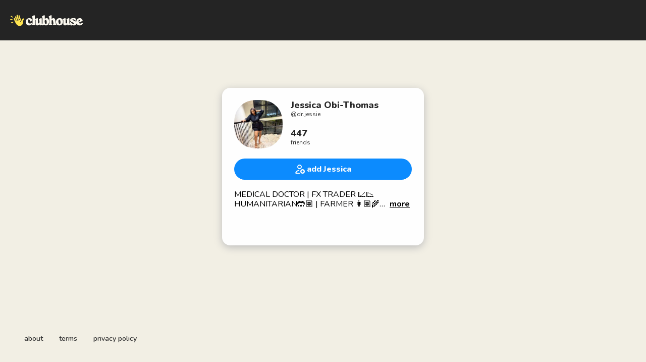

--- FILE ---
content_type: text/html; charset=utf-8
request_url: https://www.clubhouse.com/@dr.jessie?utm_medium=house_landing_avatar
body_size: 5690
content:
<!DOCTYPE html><html><head><title data-next-head="">Jessica Obi-Thomas - Clubhouse</title><meta charSet="UTF-8" data-next-head=""/><meta http-equiv="X-UA-Compatible" content="ie=edge" data-next-head=""/><meta name="viewport" content="width=device-width, initial-scale=1, maximum-scale=2, shrink-to-fit=no" data-next-head=""/><link href="/static/site.webmanifest" rel="manifest" data-next-head=""/><noscript data-next-head=""><img height="1" width="1" src="https://www.facebook.com/tr?id=1009243001352618&amp;ev=PageView&amp;noscript=1" alt=""/></noscript><meta name="archive.org_bot" content="noindex" data-next-head=""/><meta name="title" content="Jessica Obi-Thomas - Clubhouse" data-next-head=""/><meta name="description" content="MEDICAL DOCTOR | FX TRADER 📈📉
HUMANITARIAN🤲🏽 | FARMER 👩🏽‍🌾
FINANCIAL ANALYST 📈📉👩🏽‍💼
PUBLIC SPEAKER🎙
A WALKING GRACE 🙏

➡️CREATED:- ‘THE SOCIAL PARK’♣️

⤵️CO FOUNDED:- 
➡️INVESTMENT SHARKS
➡️GIVERS LOUNGE
➡️KRUZE KAMPOS


Born in 🇳🇬, Living in 🇺🇦
Scorpio queen👑 | 5’11 | Music lover🎤
Rivers🌊 | Anambra state💪🏽
November 21st


A Simple, Nigerian, Young Lady trying to make a difference. You should try it!😃

Call me Sister Ekwitos 🙈🙉🙊
I would rather LISTEN more than I SPEAK.
I enjoy documentaries, I am always eager to learn new things and I would most likely say a resounding ‘YES’ to an ADVENTURE. 
The act of HELPING PEOPLE brings me so much peace and fulfillment.😊
As you have stumbled onto my page, I pray I’m able to reach out to your life in one way or another. 
Thanks for the FOLLOW and WELCOME to the family. 🤗

#INVESTMENTSHARKS🦈
#KRUZE KAMPOS🏢
#GIVERS LOUNGE🤲🏽
#AFL👗
#CREATE WEALTH INTERNATIONAL💰
#SOCCER PRINCE ⚽️
#FINE MEN ASSOCIATION 🧔🏾‍♂️

KINDLY FOLLOW MY CLUBS ‘THE SOCIAL PARK’ AND ‘INVESTMENT SHARKS’ AT THE BOTTOM OF MY PAGE FOR MORE FROM ME🤗❤️

BACKUP IG PAGE- @Jessicablaq101 @The_Social_Park @investment_Sharks1" data-next-head=""/><meta property="og:type" content="website" data-next-head=""/><meta property="og:site_name" content="Clubhouse" data-next-head=""/><meta property="og:title" content="Jessica Obi-Thomas - Clubhouse" data-next-head=""/><meta property="og:description" content="MEDICAL DOCTOR | FX TRADER 📈📉
HUMANITARIAN🤲🏽 | FARMER 👩🏽‍🌾
FINANCIAL ANALYST 📈📉👩🏽‍💼
PUBLIC SPEAKER🎙
A WALKING GRACE 🙏

➡️CREATED:- ‘THE SOCIAL PARK’♣️

⤵️CO FOUNDED:- 
➡️INVESTMENT SHARKS
➡️GIVERS LOUNGE
➡️KRUZE KAMPOS


Born in 🇳🇬, Living in 🇺🇦
Scorpio queen👑 | 5’11 | Music lover🎤
Rivers🌊 | Anambra state💪🏽
November 21st


A Simple, Nigerian, Young Lady trying to make a difference. You should try it!😃

Call me Sister Ekwitos 🙈🙉🙊
I would rather LISTEN more than I SPEAK.
I enjoy documentaries, I am always eager to learn new things and I would most likely say a resounding ‘YES’ to an ADVENTURE. 
The act of HELPING PEOPLE brings me so much peace and fulfillment.😊
As you have stumbled onto my page, I pray I’m able to reach out to your life in one way or another. 
Thanks for the FOLLOW and WELCOME to the family. 🤗

#INVESTMENTSHARKS🦈
#KRUZE KAMPOS🏢
#GIVERS LOUNGE🤲🏽
#AFL👗
#CREATE WEALTH INTERNATIONAL💰
#SOCCER PRINCE ⚽️
#FINE MEN ASSOCIATION 🧔🏾‍♂️

KINDLY FOLLOW MY CLUBS ‘THE SOCIAL PARK’ AND ‘INVESTMENT SHARKS’ AT THE BOTTOM OF MY PAGE FOR MORE FROM ME🤗❤️

BACKUP IG PAGE- @Jessicablaq101 @The_Social_Park @investment_Sharks1" data-next-head=""/><meta name="twitter:site" content="@clubhouse" data-next-head=""/><meta name="twitter:title" content="Jessica Obi-Thomas - Clubhouse" data-next-head=""/><meta name="twitter:description" content="MEDICAL DOCTOR | FX TRADER 📈📉
HUMANITARIAN🤲🏽 | FARMER 👩🏽‍🌾
FINANCIAL ANALYST 📈📉👩🏽‍💼
PUBLIC SPEAKER🎙
A WALKING GRACE 🙏

➡️CREATED:- ‘THE SOCIAL PARK’♣️

⤵️CO FOUNDED:- 
➡️INVESTMENT SHARKS
➡️GIVERS LOUNGE
➡️KRUZE KAMPOS


Born in 🇳🇬, Living in 🇺🇦
Scorpio queen👑 | 5’11 | Music lover🎤
Rivers🌊 | Anambra state💪🏽
November 21st


A Simple, Nigerian, Young Lady trying to make a difference. You should try it!😃

Call me Sister Ekwitos 🙈🙉🙊
I would rather LISTEN more than I SPEAK.
I enjoy documentaries, I am always eager to learn new things and I would most likely say a resounding ‘YES’ to an ADVENTURE. 
The act of HELPING PEOPLE brings me so much peace and fulfillment.😊
As you have stumbled onto my page, I pray I’m able to reach out to your life in one way or another. 
Thanks for the FOLLOW and WELCOME to the family. 🤗

#INVESTMENTSHARKS🦈
#KRUZE KAMPOS🏢
#GIVERS LOUNGE🤲🏽
#AFL👗
#CREATE WEALTH INTERNATIONAL💰
#SOCCER PRINCE ⚽️
#FINE MEN ASSOCIATION 🧔🏾‍♂️

KINDLY FOLLOW MY CLUBS ‘THE SOCIAL PARK’ AND ‘INVESTMENT SHARKS’ AT THE BOTTOM OF MY PAGE FOR MORE FROM ME🤗❤️

BACKUP IG PAGE- @Jessicablaq101 @The_Social_Park @investment_Sharks1" data-next-head=""/><meta property="og:url" content="https://www.clubhouse.com/@dr.jessie" data-next-head=""/><meta name="twitter:url" content="https://www.clubhouse.com/@dr.jessie" data-next-head=""/><meta property="og:image" content="https://share.clubhouse.com/og/user/@dr.jessie.png" data-next-head=""/><meta name="twitter:image" content="https://share.clubhouse.com/og/user/@dr.jessie.png" data-next-head=""/><meta name="twitter:card" content="summary_large_image" data-next-head=""/><meta name="og:image:width" content="900" data-next-head=""/><meta name="og:image:height" content="471" data-next-head=""/><link href="https://static-assets.clubhouseapi.com/static/favicon.ico" rel="shortcut icon" type="image/x-icon" data-next-head=""/><link href="https://static-assets.clubhouseapi.com/static/apple-touch-icon.png" rel="apple-touch-icon" sizes="180x180" data-next-head=""/><link href="https://static-assets.clubhouseapi.com/static/favicon-32x32.png" rel="icon" sizes="32x32" type="image/png" data-next-head=""/><link href="https://static-assets.clubhouseapi.com/static/favicon-16x16.png" rel="icon" sizes="16x16" type="image/png" data-next-head=""/><meta name="theme-color" content="#242424" data-next-head=""/><link href="https://fonts.googleapis.com/css?family=Nunito:300,400,600,700,800,900&amp;display=swap" rel="stylesheet"/><script id="talk-promo-fb-pixel" data-nscript="beforeInteractive">
              !function(f,b,e,v,n,t,s){
                if(f.fbq) return;
                n=f.fbq=function(){ n.callMethod ?
                  n.callMethod.apply(n,arguments) : n.queue.push(arguments) };
                if(!f._fbq) f._fbq=n; n.push=n; n.loaded=!0; n.version='2.0';
                n.queue=[]; t=b.createElement(e); t.async=!0;
                t.src=v; s=b.getElementsByTagName(e)[0];
                s.parentNode.insertBefore(t,s);
              }(window, document, 'script', 'https://connect.facebook.net/en_US/fbevents.js');

              fbq('init', '1009243001352618');
              fbq('track', 'PageView');
            </script><link rel="preload" href="/_next/static/css/1a8327962a15e29f.css" as="style"/><link rel="stylesheet" href="/_next/static/css/1a8327962a15e29f.css" data-n-g=""/><link rel="preload" href="/_next/static/css/a51740f23892ad37.css" as="style"/><link rel="stylesheet" href="/_next/static/css/a51740f23892ad37.css" data-n-p=""/><link rel="preload" href="/_next/static/css/bceb42a32d043c1f.css" as="style"/><link rel="stylesheet" href="/_next/static/css/bceb42a32d043c1f.css" data-n-p=""/><noscript data-n-css=""></noscript><script defer="" nomodule="" src="/_next/static/chunks/polyfills-42372ed130431b0a.js"></script><script src="/_next/static/chunks/webpack-ee7a4987cdfa41e8.js" defer=""></script><script src="/_next/static/chunks/framework-35405a6ad82c6a78.js" defer=""></script><script src="/_next/static/chunks/main-c0cfb229c784076f.js" defer=""></script><script src="/_next/static/chunks/pages/_app-8c055930b2be87cb.js" defer=""></script><script src="/_next/static/chunks/1877-75e5adf61955febd.js" defer=""></script><script src="/_next/static/chunks/6808-ec9ce5362daea2e6.js" defer=""></script><script src="/_next/static/chunks/5164-a065a09fc660ec9c.js" defer=""></script><script src="/_next/static/chunks/4659-dbcd9ab7e5095f95.js" defer=""></script><script src="/_next/static/chunks/5539-1b430c29334591fa.js" defer=""></script><script src="/_next/static/chunks/pages/users/%5Busername%5D-0ba381aa0e1faed7.js" defer=""></script><script src="/_next/static/O-q2Yk7qvo2GmzDFtv7mr/_buildManifest.js" defer=""></script><script src="/_next/static/O-q2Yk7qvo2GmzDFtv7mr/_ssgManifest.js" defer=""></script><style data-styled="" data-styled-version="5.3.11">.hbqntS{background-color:#F2EFE4;-webkit-flex-direction:column;-ms-flex-direction:column;flex-direction:column;-webkit-box-pack:space-around;-webkit-justify-content:space-around;-ms-flex-pack:space-around;justify-content:space-around;overflow:hidden;}/*!sc*/
.gsNMSY{height:80px;}/*!sc*/
.iOZREL{padding-left:1.25rem;padding-right:1.25rem;margin-left:auto;margin-right:auto;padding-top:1rem;padding-bottom:1rem;margin-top:0;margin-bottom:0;background-color:#242424;-webkit-box-pack:justify;-webkit-justify-content:space-between;-ms-flex-pack:justify;justify-content:space-between;-webkit-align-items:center;-webkit-box-align:center;-ms-flex-align:center;align-items:center;display:-webkit-box;display:-webkit-flex;display:-ms-flexbox;display:flex;max-width:100%;height:80px;}/*!sc*/
@media screen and (min-width:40em){.iOZREL{padding-top:1.5rem;padding-bottom:1.5rem;}}/*!sc*/
.fTyooh{height:32px;height:100%;display:-webkit-box;display:-webkit-flex;display:-ms-flexbox;display:flex;-webkit-box-pack:center;-webkit-justify-content:center;-ms-flex-pack:center;justify-content:center;-webkit-align-items:center;-webkit-box-align:center;-ms-flex-align:center;align-items:center;vertical-align:middle;}/*!sc*/
.bOodjK{height:100%;display:-webkit-box;display:-webkit-flex;display:-ms-flexbox;display:flex;-webkit-box-pack:center;-webkit-justify-content:center;-ms-flex-pack:center;justify-content:center;-webkit-align-items:center;-webkit-box-align:center;-ms-flex-align:center;align-items:center;vertical-align:middle;}/*!sc*/
.idwIFb{padding:0.75rem;margin-left:auto;margin-right:auto;padding-left:0;padding-right:0;margin-top:5rem;background-color:#FFFFFF;opacity:0;-webkit-align-items:center;-webkit-box-align:center;-ms-flex-align:center;align-items:center;display:-webkit-box;display:-webkit-flex;display:-ms-flexbox;display:flex;vertical-align:middle;width:100%;max-width:400px;border-radius:1rem;z-index:998;position:relative;top:14px;box-shadow:0px 4px 16px #BDBDBD;-webkit-animation-fill-mode:forwards;animation-fill-mode:forwards;}/*!sc*/
.hhHHDd{margin-bottom:3rem;margin-left:auto;margin-right:auto;-webkit-flex-direction:column;-ms-flex-direction:column;flex-direction:column;display:-webkit-box;display:-webkit-flex;display:-ms-flexbox;display:flex;}/*!sc*/
.jZLldJ{padding-left:0.5rem;padding-right:0.5rem;padding-top:0.75rem;padding-bottom:0.75rem;-webkit-flex-direction:column;-ms-flex-direction:column;flex-direction:column;display:-webkit-box;display:-webkit-flex;display:-ms-flexbox;display:flex;}/*!sc*/
@media screen and (min-width:40em){.jZLldJ{padding-left:1.5rem;padding-right:1.5rem;}}/*!sc*/
.cNcSa{display:-webkit-box;display:-webkit-flex;display:-ms-flexbox;display:flex;}/*!sc*/
.cLoZBt{background-color:#F2F2F2;background-image:url(https://d14u0p1qkech25.cloudfront.net/601199_9b6ffb19-7c53-4065-9998-bf0cc5afc229_thumbnail_250x250);background-position:center;background-size:cover;height:96px;width:96px;border-color:#E0E0E0;border-style:solid;border-width:1.5px;border:none;}/*!sc*/
.ifdvdu{margin-left:1rem;-webkit-flex:1;-ms-flex:1;flex:1;height:96px;}/*!sc*/
.hLFyxb{-webkit-box-pack:start;-webkit-justify-content:flex-start;-ms-flex-pack:start;justify-content:flex-start;-webkit-align-items:center;-webkit-box-align:center;-ms-flex-align:center;align-items:center;display:-webkit-box;display:-webkit-flex;display:-ms-flexbox;display:flex;}/*!sc*/
.crOJcv{-webkit-flex-direction:column;-ms-flex-direction:column;flex-direction:column;-webkit-box-pack:justify;-webkit-justify-content:space-between;-ms-flex-pack:justify;justify-content:space-between;display:-webkit-box;display:-webkit-flex;display:-ms-flexbox;display:flex;height:92px;}/*!sc*/
.fdLhru{-webkit-flex-direction:column;-ms-flex-direction:column;flex-direction:column;display:-webkit-box;display:-webkit-flex;display:-ms-flexbox;display:flex;}/*!sc*/
.eaSQAq{margin-top:1.25rem;margin-bottom:1.25rem;}/*!sc*/
.kXOCRu{display:-webkit-box;display:-webkit-flex;display:-ms-flexbox;display:flex;-webkit-box-pack:center;-webkit-justify-content:center;-ms-flex-pack:center;justify-content:center;}/*!sc*/
.gInxkE{margin-left:0.25rem;}/*!sc*/
.ca-dkVK{position:relative;}/*!sc*/
.ktpxRL{max-height:220px;overflow:auto;}/*!sc*/
.gxSHrY{padding-left:3rem;padding-right:3rem;padding-bottom:2.5rem;position:fixed;bottom:0;}/*!sc*/
.bHXyZk{margin-right:2rem;}/*!sc*/
.dmIFqU{margin-right:0;}/*!sc*/
data-styled.g1[id="sc-fdf92026-0"]{content:"hbqntS,gsNMSY,iOZREL,fTyooh,bOodjK,idwIFb,hhHHDd,jZLldJ,cNcSa,rTwyC,cLoZBt,ifdvdu,hLFyxb,crOJcv,fdLhru,eaSQAq,kXOCRu,gInxkE,ca-dkVK,ktpxRL,gxSHrY,bHXyZk,dmIFqU,"}/*!sc*/
.hLNKET{color:#242424;font-size:18px;line-height:20px;font-weight:800;}/*!sc*/
.jSPceP{color:#333333;font-size:12px;}/*!sc*/
.ikfVPb{font-size:16px;font-weight:800;}/*!sc*/
.kBfbOo{font-size:16px;line-height:1.2;-webkit-line-clamp:0;white-space:pre-line;}/*!sc*/
.lnCywE{color:#333333;font-size:14px;font-weight:600;}/*!sc*/
data-styled.g2[id="sc-72be174a-0"]{content:"hLNKET,jSPceP,ikfVPb,kBfbOo,lnCywE,"}/*!sc*/
.kXKLUI{height:24px;}/*!sc*/
.chFkMn{height:18px;}/*!sc*/
data-styled.g3[id="sc-6b0b8b36-0"]{content:"kXKLUI,chFkMn,"}/*!sc*/
.cQQeCm{padding-top:0.5rem;padding-bottom:0.5rem;padding-left:1.5rem;padding-right:1.5rem;border-radius:9999px;cursor:pointer;min-height:2rem;min-width:8rem;border:none;font-size:18px;font-weight:600;-webkit-transition:0.5s;transition:0.5s;background-color:#0C8BFF;color:#FFFFFF;height:42px;width:100%;}/*!sc*/
.cQQeCm:hover{background-color:#2b6cb0;}/*!sc*/
data-styled.g4[id="sc-53a1c493-0"]{content:"cQQeCm,"}/*!sc*/
</style></head><body><div id="__ch_overlay"></div><div id="__ch_smart_toast"></div><div id="__ch_deeplink_subview"></div><div id="__ch_interstitial_container"></div><div id="__ch_squircle_path_container"><div class="sc-fdf92026-0 rTwyC ch-squircle-src-container" aria-hidden="true"><svg width="40" height="40" viewBox="0 0 40 40" fill="none" xmlns="http://www.w3.org/2000/svg"><clipPath id="__ch_squircle" clipPathUnits="objectBoundingBox" transform="scale(0.025 0.025)"><path d="M5.13164 5.11836C1.7523 8.49344 0 12.4957 0 20C0 27.5043 1.7523 31.5066 5.13164 34.8816C8.50656 38.2523 12.5043 40 20 40C27.4957 40 31.4934 38.2523 34.8684 34.8816C38.2477 31.5066 40 27.5043 40 20C40 12.4957 38.2477 8.49344 34.8684 5.11836C31.4934 1.7477 27.4957 -3.81219e-06 20 0C12.5043 -3.81219e-06 8.50656 1.7477 5.13164 5.11836Z"></path></clipPath></svg></div></div><div id="__next"><noscript><iframe src="https://www.googletagmanager.com/ns.html?id=GTM-T3HHJVG" height="0" width="0" style="display:none;visibility:hidden"></iframe></noscript><div class="sc-fdf92026-0 hbqntS ch-full-page-min-height"><div class="sc-fdf92026-0 gsNMSY"><header class="sc-fdf92026-0 iOZREL ch-app-header"><div class="sc-fdf92026-0 fTyooh"><div class="sc-fdf92026-0 bOodjK"><img alt="App logo" src="https://static-assets.clubhouseapi.com/static/img/logo_light_with_wave.svg" height="24px" class="sc-6b0b8b36-0 kXKLUI"/></div></div></header></div><article class="sc-fdf92026-0 idwIFb ch-mount-animation--fade"><div class="sc-fdf92026-0 hhHHDd"><div class="sc-fdf92026-0 jZLldJ"><div class="sc-fdf92026-0 cNcSa"><div class="sc-fdf92026-0 rTwyC"><div aria-label="avatar" role="img" class="sc-fdf92026-0 cLoZBt ch-squircle"></div></div><div class="sc-fdf92026-0 ifdvdu"><div class="sc-fdf92026-0 hLFyxb"><div class="sc-fdf92026-0 crOJcv"><div class="sc-fdf92026-0 fdLhru"><p class="sc-72be174a-0 hLNKET ch-text--lg">Jessica Obi-Thomas</p><p class="sc-72be174a-0 jSPceP ch-text--xs">@<!-- -->dr.jessie</p></div><div class="sc-fdf92026-0 fdLhru"><p class="sc-72be174a-0 hLNKET ch-text--lg">447</p><p class="sc-72be174a-0 jSPceP ch-text--xs">friends</p></div></div></div></div></div><div class="sc-fdf92026-0 eaSQAq"><a href="https://clubhouse.app.link/web-open?%24deeplink_path=%40dr.jessie&amp;~feature=house_landing_avatar" class="sc-81aecd1f-0 cVlAJm ch-cancel-draggable"><button height="42px" class="sc-53a1c493-0 cQQeCm"><div class="sc-fdf92026-0 kXOCRu"><div class="sc-fdf92026-0 cNcSa"><div class="sc-fdf92026-0 bOodjK"><img src="https://static-assets.clubhouseapi.com/static/img/icon_add_friend.svg" alt="add Jessica" height="18" class="sc-6b0b8b36-0 chFkMn"/></div><div class="sc-fdf92026-0 gInxkE"><p class="sc-72be174a-0 ikfVPb ch-text--md">add Jessica</p></div></div></div></button></a></div><div class="sc-fdf92026-0 ca-dkVK"><div class="sc-fdf92026-0 ktpxRL"><p class="sc-72be174a-0 kBfbOo ch-text--md">MEDICAL DOCTOR | FX TRADER 📈📉
HUMANITARIAN🤲🏽 | FARMER 👩🏽‍🌾
FINANCIAL ANALYST 📈📉👩🏽‍💼
PUBLIC SPEAKER🎙
A WALKING GRACE 🙏

➡️CREATED:- ‘THE SOCIAL PARK’♣️

⤵️CO FOUNDED:- 
➡️INVESTMENT SHARKS
➡️GIVERS LOUNGE
➡️KRUZE KAMPOS


Born in 🇳🇬, Living in 🇺🇦
Scorpio queen👑 | 5’11 | Music lover🎤
Rivers🌊 | Anambra state💪🏽
November 21st


A Simple, Nigerian, Young Lady trying to make a difference. You should try it!😃

Call me Sister Ekwitos 🙈🙉🙊
I would rather LISTEN more than I SPEAK.
I enjoy documentaries, I am always eager to learn new things and I would most likely say a resounding ‘YES’ to an ADVENTURE. 
The act of HELPING PEOPLE brings me so much peace and fulfillment.😊
As you have stumbled onto my page, I pray I’m able to reach out to your life in one way or another. 
Thanks for the FOLLOW and WELCOME to the family. 🤗

#INVESTMENTSHARKS🦈
#KRUZE KAMPOS🏢
#GIVERS LOUNGE🤲🏽
#AFL👗
#CREATE WEALTH INTERNATIONAL💰
#SOCCER PRINCE ⚽️
#FINE MEN ASSOCIATION 🧔🏾‍♂️

KINDLY FOLLOW MY CLUBS ‘THE SOCIAL PARK’ AND ‘INVESTMENT SHARKS’ AT THE BOTTOM OF MY PAGE FOR MORE FROM ME🤗❤️

BACKUP IG PAGE- @Jessicablaq101 @The_Social_Park @investment_Sharks1</p></div></div></div></div></article><div class="sc-fdf92026-0 gxSHrY"><footer role="list" class="sc-fdf92026-0 cNcSa"><div role="listitem" class="sc-fdf92026-0 bHXyZk"><a href="https://www.clubhouse.com" class="sc-81aecd1f-0 cVlAJm ch-cancel-draggable" target="_blank" rel="noopener noreferrer"><p class="sc-72be174a-0 lnCywE ch-text--sm">about</p></a></div><div role="listitem" class="sc-fdf92026-0 bHXyZk"><a href="https://tos.clubhouse.com" class="sc-81aecd1f-0 cVlAJm ch-cancel-draggable" target="_blank" rel="noopener noreferrer"><p class="sc-72be174a-0 lnCywE ch-text--sm">terms</p></a></div><div role="listitem" class="sc-fdf92026-0 dmIFqU"><a href="https://privacy.clubhouse.com" class="sc-81aecd1f-0 cVlAJm ch-cancel-draggable" target="_blank" rel="noopener noreferrer"><p class="sc-72be174a-0 lnCywE ch-text--sm">privacy policy</p></a></div></footer></div></div></div><script id="__NEXT_DATA__" type="application/json">{"props":{"pageProps":{"appInstallUrls":{"android":"https://clubhouse.app.link/app?%24deeplink_path=%40dr.jessie\u0026%24fallback_url=https%3A%2F%2Fplay.google.com%2Fstore%2Fapps%2Fdetails%3Fid%3Dcom.clubhouse.app\u0026~campaign=website\u0026~feature=house_landing_avatar","app":"https://clubhouse.app.link/web-open?%24deeplink_path=%40dr.jessie\u0026~feature=house_landing_avatar","ios":"https://clubhouse.app.link/app?%24deeplink_path=%40dr.jessie\u0026%24fallback_url=https%3A%2F%2Fapps.apple.com%2Fus%2Fapp%2Fid1503133294\u0026~campaign=website\u0026~feature=house_landing_avatar","primary":"https://clubhouse.app.link/app?%24deeplink_path=%40dr.jessie\u0026%24fallback_url=https%3A%2F%2Fapps.apple.com%2Fus%2Fapp%2Fid1503133294\u0026~campaign=website\u0026~feature=house_landing_avatar","secondary":"https://clubhouse.app.link/app?%24deeplink_path=%40dr.jessie\u0026%24fallback_url=https%3A%2F%2Fplay.google.com%2Fstore%2Fapps%2Fdetails%3Fid%3Dcom.clubhouse.app\u0026~campaign=website\u0026~feature=house_landing_avatar"},"deviceType":{"isAndroid":false,"isiOS":false,"isDesktopWeb":true},"metaProps":{"no_index":false,"og_image_url":"https://share.clubhouse.com/og/user/@dr.jessie.png","og_canonical_url":"https://www.clubhouse.com/@dr.jessie","meta_title":"Jessica Obi-Thomas - Clubhouse","meta_description":"MEDICAL DOCTOR | FX TRADER 📈📉\nHUMANITARIAN🤲🏽 | FARMER 👩🏽‍🌾\nFINANCIAL ANALYST 📈📉👩🏽‍💼\nPUBLIC SPEAKER🎙\nA WALKING GRACE 🙏\n\n➡️CREATED:- ‘THE SOCIAL PARK’♣️\n\n⤵️CO FOUNDED:- \n➡️INVESTMENT SHARKS\n➡️GIVERS LOUNGE\n➡️KRUZE KAMPOS\n\n\nBorn in 🇳🇬, Living in 🇺🇦\nScorpio queen👑 | 5’11 | Music lover🎤\nRivers🌊 | Anambra state💪🏽\nNovember 21st\n\n\nA Simple, Nigerian, Young Lady trying to make a difference. You should try it!😃\n\nCall me Sister Ekwitos 🙈🙉🙊\nI would rather LISTEN more than I SPEAK.\nI enjoy documentaries, I am always eager to learn new things and I would most likely say a resounding ‘YES’ to an ADVENTURE. \nThe act of HELPING PEOPLE brings me so much peace and fulfillment.😊\nAs you have stumbled onto my page, I pray I’m able to reach out to your life in one way or another. \nThanks for the FOLLOW and WELCOME to the family. 🤗\n\n#INVESTMENTSHARKS🦈\n#KRUZE KAMPOS🏢\n#GIVERS LOUNGE🤲🏽\n#AFL👗\n#CREATE WEALTH INTERNATIONAL💰\n#SOCCER PRINCE ⚽️\n#FINE MEN ASSOCIATION 🧔🏾‍♂️\n\nKINDLY FOLLOW MY CLUBS ‘THE SOCIAL PARK’ AND ‘INVESTMENT SHARKS’ AT THE BOTTOM OF MY PAGE FOR MORE FROM ME🤗❤️\n\nBACKUP IG PAGE- @Jessicablaq101 @The_Social_Park @investment_Sharks1","site_name":"Clubhouse","ios_install_redirect_url":"https://clubhouse.app.link/web-open?%24deeplink_path=%40dr.jessie\u0026~feature=house_landing_avatar","android_install_redirect_url":"https://clubhouse.app.link/web-open?%24deeplink_path=%40dr.jessie\u0026~feature=house_landing_avatar","is_app_install_redirect_url":false,"enable_logging":true,"logging_content_data":null},"pageUrl":"https://www.clubhouse.com/users/dr.jessie","routeProps":{"user_profile_type":"clubhouse_user","user":{"full_name":"Jessica Obi-Thomas","initials":"JO","username":"dr.jessie","bio":"MEDICAL DOCTOR | FX TRADER 📈📉\nHUMANITARIAN🤲🏽 | FARMER 👩🏽‍🌾\nFINANCIAL ANALYST 📈📉👩🏽‍💼\nPUBLIC SPEAKER🎙\nA WALKING GRACE 🙏\n\n➡️CREATED:- ‘THE SOCIAL PARK’♣️\n\n⤵️CO FOUNDED:- \n➡️INVESTMENT SHARKS\n➡️GIVERS LOUNGE\n➡️KRUZE KAMPOS\n\n\nBorn in 🇳🇬, Living in 🇺🇦\nScorpio queen👑 | 5’11 | Music lover🎤\nRivers🌊 | Anambra state💪🏽\nNovember 21st\n\n\nA Simple, Nigerian, Young Lady trying to make a difference. You should try it!😃\n\nCall me Sister Ekwitos 🙈🙉🙊\nI would rather LISTEN more than I SPEAK.\nI enjoy documentaries, I am always eager to learn new things and I would most likely say a resounding ‘YES’ to an ADVENTURE. \nThe act of HELPING PEOPLE brings me so much peace and fulfillment.😊\nAs you have stumbled onto my page, I pray I’m able to reach out to your life in one way or another. \nThanks for the FOLLOW and WELCOME to the family. 🤗\n\n#INVESTMENTSHARKS🦈\n#KRUZE KAMPOS🏢\n#GIVERS LOUNGE🤲🏽\n#AFL👗\n#CREATE WEALTH INTERNATIONAL💰\n#SOCCER PRINCE ⚽️\n#FINE MEN ASSOCIATION 🧔🏾‍♂️\n\nKINDLY FOLLOW MY CLUBS ‘THE SOCIAL PARK’ AND ‘INVESTMENT SHARKS’ AT THE BOTTOM OF MY PAGE FOR MORE FROM ME🤗❤️\n\nBACKUP IG PAGE- @Jessicablaq101 @The_Social_Park @investment_Sharks1","twitter_username":"jessicablaq1","instagram_username":"jessicablaq1","photo_url":"https://d14u0p1qkech25.cloudfront.net/601199_9b6ffb19-7c53-4065-9998-bf0cc5afc229_thumbnail_250x250"},"num_followers":23828,"num_following":473,"replays":[],"social_clubs":[],"use_v2_profile":true,"friend_count":447,"chat_count":0,"is_route_part_of_skip_web_xp":true},"webAnalytics":{"isLoggingEnabled":true,"contentId":"","windowId":"762c39d7-029c-4ccd-8806-3e90c747a71d"},"globalFeatureFlags":{"enableWebConvoReplies":true,"skipWebXpParticipationDistribution":0}},"__N_SSP":true},"page":"/users/[username]","query":{"username":"dr.jessie"},"buildId":"O-q2Yk7qvo2GmzDFtv7mr","isFallback":false,"isExperimentalCompile":false,"gssp":true,"scriptLoader":[]}</script></body></html>

--- FILE ---
content_type: application/javascript; charset=UTF-8
request_url: https://www.clubhouse.com/_next/static/chunks/1877-75e5adf61955febd.js
body_size: 85636
content:
(self.webpackChunk_N_E=self.webpackChunk_N_E||[]).push([[1877],{186:(e,t,n)=>{"use strict";let{default:r,DraggableCore:o}=n(8035);e.exports=r,e.exports.default=r,e.exports.DraggableCore=o},402:(e,t,n)=>{"use strict";Object.defineProperty(t,"__esModule",{value:!0}),t.canDragX=function(e){return"both"===e.props.axis||"x"===e.props.axis},t.canDragY=function(e){return"both"===e.props.axis||"y"===e.props.axis},t.createCoreData=function(e,t,n){let o=!(0,r.isNum)(e.lastX),l=i(e);return o?{node:l,deltaX:0,deltaY:0,lastX:t,lastY:n,x:t,y:n}:{node:l,deltaX:t-e.lastX,deltaY:n-e.lastY,lastX:e.lastX,lastY:e.lastY,x:t,y:n}},t.createDraggableData=function(e,t){let n=e.props.scale;return{node:t.node,x:e.state.x+t.deltaX/n,y:e.state.y+t.deltaY/n,deltaX:t.deltaX/n,deltaY:t.deltaY/n,lastX:e.state.x,lastY:e.state.y}},t.getBoundPosition=function(e,t,n){var l;if(!e.props.bounds)return[t,n];let{bounds:a}=e.props;a="string"==typeof a?a:{left:(l=a).left,top:l.top,right:l.right,bottom:l.bottom};let s=i(e);if("string"==typeof a){let e;let{ownerDocument:t}=s,n=t.defaultView;if(!((e="parent"===a?s.parentNode:t.querySelector(a))instanceof n.HTMLElement))throw Error('Bounds selector "'+a+'" could not find an element.');let i=n.getComputedStyle(s),l=n.getComputedStyle(e);a={left:-s.offsetLeft+(0,r.int)(l.paddingLeft)+(0,r.int)(i.marginLeft),top:-s.offsetTop+(0,r.int)(l.paddingTop)+(0,r.int)(i.marginTop),right:(0,o.innerWidth)(e)-(0,o.outerWidth)(s)-s.offsetLeft+(0,r.int)(l.paddingRight)-(0,r.int)(i.marginRight),bottom:(0,o.innerHeight)(e)-(0,o.outerHeight)(s)-s.offsetTop+(0,r.int)(l.paddingBottom)-(0,r.int)(i.marginBottom)}}return(0,r.isNum)(a.right)&&(t=Math.min(t,a.right)),(0,r.isNum)(a.bottom)&&(n=Math.min(n,a.bottom)),(0,r.isNum)(a.left)&&(t=Math.max(t,a.left)),(0,r.isNum)(a.top)&&(n=Math.max(n,a.top)),[t,n]},t.getControlPosition=function(e,t,n){let r="number"==typeof t?(0,o.getTouch)(e,t):null;if("number"==typeof t&&!r)return null;let l=i(n),a=n.props.offsetParent||l.offsetParent||l.ownerDocument.body;return(0,o.offsetXYFromParent)(r||e,a,n.props.scale)},t.snapToGrid=function(e,t,n){return[Math.round(t/e[0])*e[0],Math.round(n/e[1])*e[1]]};var r=n(8512),o=n(2355);function i(e){let t=e.findDOMNode();if(!t)throw Error("<DraggableCore>: Unmounted during event!");return t}},1026:(e,t,n)=>{"use strict";Object.defineProperty(t,"__esModule",{value:!0}),Object.defineProperty(t,"useMergedRef",{enumerable:!0,get:function(){return o}});let r=n(4232);function o(e,t){let n=(0,r.useRef)(null),o=(0,r.useRef)(null);return(0,r.useCallback)(r=>{if(null===r){let e=n.current;e&&(n.current=null,e());let t=o.current;t&&(o.current=null,t())}else e&&(n.current=i(e,r)),t&&(o.current=i(t,r))},[e,t])}function i(e,t){if("function"!=typeof e)return e.current=t,()=>{e.current=null};{let n=e(t);return"function"==typeof n?n:()=>e(null)}}("function"==typeof t.default||"object"==typeof t.default&&null!==t.default)&&void 0===t.default.__esModule&&(Object.defineProperty(t.default,"__esModule",{value:!0}),Object.assign(t.default,t),e.exports=t.default)},1040:(e,t,n)=>{"use strict";n.d(t,{A:()=>ta});var r,o,i={};function l(e,t){return function(){return e.apply(t,arguments)}}n.r(i),n.d(i,{hasBrowserEnv:()=>ef,hasStandardBrowserEnv:()=>ed,hasStandardBrowserWebWorkerEnv:()=>eh,navigator:()=>ep,origin:()=>eg});var a=n(5364);let{toString:s}=Object.prototype,{getPrototypeOf:u}=Object,{iterator:c,toStringTag:f}=Symbol,p=(e=>t=>{let n=s.call(t);return e[n]||(e[n]=n.slice(8,-1).toLowerCase())})(Object.create(null)),d=e=>(e=e.toLowerCase(),t=>p(t)===e),h=e=>t=>typeof t===e,{isArray:g}=Array,m=h("undefined");function y(e){return null!==e&&!m(e)&&null!==e.constructor&&!m(e.constructor)&&w(e.constructor.isBuffer)&&e.constructor.isBuffer(e)}let b=d("ArrayBuffer"),v=h("string"),w=h("function"),x=h("number"),S=e=>null!==e&&"object"==typeof e,E=e=>{if("object"!==p(e))return!1;let t=u(e);return(null===t||t===Object.prototype||null===Object.getPrototypeOf(t))&&!(f in e)&&!(c in e)},k=d("Date"),C=d("File"),A=d("Blob"),O=d("FileList"),R=d("URLSearchParams"),[T,P,D,N]=["ReadableStream","Request","Response","Headers"].map(d);function L(e,t,{allOwnKeys:n=!1}={}){let r,o;if(null!=e){if("object"!=typeof e&&(e=[e]),g(e))for(r=0,o=e.length;r<o;r++)t.call(null,e[r],r,e);else{let o;if(y(e))return;let i=n?Object.getOwnPropertyNames(e):Object.keys(e),l=i.length;for(r=0;r<l;r++)o=i[r],t.call(null,e[o],o,e)}}}function I(e,t){let n;if(y(e))return null;t=t.toLowerCase();let r=Object.keys(e),o=r.length;for(;o-- >0;)if(t===(n=r[o]).toLowerCase())return n;return null}let B="undefined"!=typeof globalThis?globalThis:"undefined"!=typeof self?self:"undefined"!=typeof window?window:global,M=e=>!m(e)&&e!==B,F=(e=>t=>e&&t instanceof e)("undefined"!=typeof Uint8Array&&u(Uint8Array)),_=d("HTMLFormElement"),j=(({hasOwnProperty:e})=>(t,n)=>e.call(t,n))(Object.prototype),U=d("RegExp"),z=(e,t)=>{let n=Object.getOwnPropertyDescriptors(e),r={};L(n,(n,o)=>{let i;!1!==(i=t(n,o,e))&&(r[o]=i||n)}),Object.defineProperties(e,r)},H=d("AsyncFunction"),W=(r="function"==typeof setImmediate,o=w(B.postMessage),r?setImmediate:o?((e,t)=>(B.addEventListener("message",({source:n,data:r})=>{n===B&&r===e&&t.length&&t.shift()()},!1),n=>{t.push(n),B.postMessage(e,"*")}))(`axios@${Math.random()}`,[]):e=>setTimeout(e)),V="undefined"!=typeof queueMicrotask?queueMicrotask.bind(B):void 0!==a&&a.nextTick||W,$={isArray:g,isArrayBuffer:b,isBuffer:y,isFormData:e=>{let t;return e&&("function"==typeof FormData&&e instanceof FormData||w(e.append)&&("formdata"===(t=p(e))||"object"===t&&w(e.toString)&&"[object FormData]"===e.toString()))},isArrayBufferView:function(e){let t;return"undefined"!=typeof ArrayBuffer&&ArrayBuffer.isView?ArrayBuffer.isView(e):e&&e.buffer&&b(e.buffer)},isString:v,isNumber:x,isBoolean:e=>!0===e||!1===e,isObject:S,isPlainObject:E,isEmptyObject:e=>{if(!S(e)||y(e))return!1;try{return 0===Object.keys(e).length&&Object.getPrototypeOf(e)===Object.prototype}catch(e){return!1}},isReadableStream:T,isRequest:P,isResponse:D,isHeaders:N,isUndefined:m,isDate:k,isFile:C,isBlob:A,isRegExp:U,isFunction:w,isStream:e=>S(e)&&w(e.pipe),isURLSearchParams:R,isTypedArray:F,isFileList:O,forEach:L,merge:function e(){let{caseless:t,skipUndefined:n}=M(this)&&this||{},r={},o=(o,i)=>{let l=t&&I(r,i)||i;E(r[l])&&E(o)?r[l]=e(r[l],o):E(o)?r[l]=e({},o):g(o)?r[l]=o.slice():n&&m(o)||(r[l]=o)};for(let e=0,t=arguments.length;e<t;e++)arguments[e]&&L(arguments[e],o);return r},extend:(e,t,n,{allOwnKeys:r}={})=>(L(t,(t,r)=>{n&&w(t)?e[r]=l(t,n):e[r]=t},{allOwnKeys:r}),e),trim:e=>e.trim?e.trim():e.replace(/^[\s\uFEFF\xA0]+|[\s\uFEFF\xA0]+$/g,""),stripBOM:e=>(65279===e.charCodeAt(0)&&(e=e.slice(1)),e),inherits:(e,t,n,r)=>{e.prototype=Object.create(t.prototype,r),e.prototype.constructor=e,Object.defineProperty(e,"super",{value:t.prototype}),n&&Object.assign(e.prototype,n)},toFlatObject:(e,t,n,r)=>{let o,i,l;let a={};if(t=t||{},null==e)return t;do{for(i=(o=Object.getOwnPropertyNames(e)).length;i-- >0;)l=o[i],(!r||r(l,e,t))&&!a[l]&&(t[l]=e[l],a[l]=!0);e=!1!==n&&u(e)}while(e&&(!n||n(e,t))&&e!==Object.prototype);return t},kindOf:p,kindOfTest:d,endsWith:(e,t,n)=>{e=String(e),(void 0===n||n>e.length)&&(n=e.length),n-=t.length;let r=e.indexOf(t,n);return -1!==r&&r===n},toArray:e=>{if(!e)return null;if(g(e))return e;let t=e.length;if(!x(t))return null;let n=Array(t);for(;t-- >0;)n[t]=e[t];return n},forEachEntry:(e,t)=>{let n;let r=(e&&e[c]).call(e);for(;(n=r.next())&&!n.done;){let r=n.value;t.call(e,r[0],r[1])}},matchAll:(e,t)=>{let n;let r=[];for(;null!==(n=e.exec(t));)r.push(n);return r},isHTMLForm:_,hasOwnProperty:j,hasOwnProp:j,reduceDescriptors:z,freezeMethods:e=>{z(e,(t,n)=>{if(w(e)&&-1!==["arguments","caller","callee"].indexOf(n))return!1;if(w(e[n])){if(t.enumerable=!1,"writable"in t){t.writable=!1;return}t.set||(t.set=()=>{throw Error("Can not rewrite read-only method '"+n+"'")})}})},toObjectSet:(e,t)=>{let n={};return(e=>{e.forEach(e=>{n[e]=!0})})(g(e)?e:String(e).split(t)),n},toCamelCase:e=>e.toLowerCase().replace(/[-_\s]([a-z\d])(\w*)/g,function(e,t,n){return t.toUpperCase()+n}),noop:()=>{},toFiniteNumber:(e,t)=>null!=e&&Number.isFinite(e*=1)?e:t,findKey:I,global:B,isContextDefined:M,isSpecCompliantForm:function(e){return!!(e&&w(e.append)&&"FormData"===e[f]&&e[c])},toJSONObject:e=>{let t=Array(10),n=(e,r)=>{if(S(e)){if(t.indexOf(e)>=0)return;if(y(e))return e;if(!("toJSON"in e)){t[r]=e;let o=g(e)?[]:{};return L(e,(e,t)=>{let i=n(e,r+1);m(i)||(o[t]=i)}),t[r]=void 0,o}}return e};return n(e,0)},isAsyncFn:H,isThenable:e=>e&&(S(e)||w(e))&&w(e.then)&&w(e.catch),setImmediate:W,asap:V,isIterable:e=>null!=e&&w(e[c])};function q(e,t,n,r,o){Error.call(this),Error.captureStackTrace?Error.captureStackTrace(this,this.constructor):this.stack=Error().stack,this.message=e,this.name="AxiosError",t&&(this.code=t),n&&(this.config=n),r&&(this.request=r),o&&(this.response=o,this.status=o.status?o.status:null)}$.inherits(q,Error,{toJSON:function(){return{message:this.message,name:this.name,description:this.description,number:this.number,fileName:this.fileName,lineNumber:this.lineNumber,columnNumber:this.columnNumber,stack:this.stack,config:$.toJSONObject(this.config),code:this.code,status:this.status}}});let Y=q.prototype,X={};["ERR_BAD_OPTION_VALUE","ERR_BAD_OPTION","ECONNABORTED","ETIMEDOUT","ERR_NETWORK","ERR_FR_TOO_MANY_REDIRECTS","ERR_DEPRECATED","ERR_BAD_RESPONSE","ERR_BAD_REQUEST","ERR_CANCELED","ERR_NOT_SUPPORT","ERR_INVALID_URL"].forEach(e=>{X[e]={value:e}}),Object.defineProperties(q,X),Object.defineProperty(Y,"isAxiosError",{value:!0}),q.from=(e,t,n,r,o,i)=>{let l=Object.create(Y);$.toFlatObject(e,l,function(e){return e!==Error.prototype},e=>"isAxiosError"!==e);let a=e&&e.message?e.message:"Error",s=null==t&&e?e.code:t;return q.call(l,a,s,n,r,o),e&&null==l.cause&&Object.defineProperty(l,"cause",{value:e,configurable:!0}),l.name=e&&e.name||"Error",i&&Object.assign(l,i),l};var G=n(2909).hp;function K(e){return $.isPlainObject(e)||$.isArray(e)}function Q(e){return $.endsWith(e,"[]")?e.slice(0,-2):e}function J(e,t,n){return e?e.concat(t).map(function(e,t){return e=Q(e),!n&&t?"["+e+"]":e}).join(n?".":""):t}let Z=$.toFlatObject($,{},null,function(e){return/^is[A-Z]/.test(e)}),ee=function(e,t,n){if(!$.isObject(e))throw TypeError("target must be an object");t=t||new FormData;let r=(n=$.toFlatObject(n,{metaTokens:!0,dots:!1,indexes:!1},!1,function(e,t){return!$.isUndefined(t[e])})).metaTokens,o=n.visitor||u,i=n.dots,l=n.indexes,a=(n.Blob||"undefined"!=typeof Blob&&Blob)&&$.isSpecCompliantForm(t);if(!$.isFunction(o))throw TypeError("visitor must be a function");function s(e){if(null===e)return"";if($.isDate(e))return e.toISOString();if($.isBoolean(e))return e.toString();if(!a&&$.isBlob(e))throw new q("Blob is not supported. Use a Buffer instead.");return $.isArrayBuffer(e)||$.isTypedArray(e)?a&&"function"==typeof Blob?new Blob([e]):G.from(e):e}function u(e,n,o){let a=e;if(e&&!o&&"object"==typeof e){if($.endsWith(n,"{}"))n=r?n:n.slice(0,-2),e=JSON.stringify(e);else{var u;if($.isArray(e)&&(u=e,$.isArray(u)&&!u.some(K))||($.isFileList(e)||$.endsWith(n,"[]"))&&(a=$.toArray(e)))return n=Q(n),a.forEach(function(e,r){$.isUndefined(e)||null===e||t.append(!0===l?J([n],r,i):null===l?n:n+"[]",s(e))}),!1}}return!!K(e)||(t.append(J(o,n,i),s(e)),!1)}let c=[],f=Object.assign(Z,{defaultVisitor:u,convertValue:s,isVisitable:K});if(!$.isObject(e))throw TypeError("data must be an object");return!function e(n,r){if(!$.isUndefined(n)){if(-1!==c.indexOf(n))throw Error("Circular reference detected in "+r.join("."));c.push(n),$.forEach(n,function(n,i){!0===(!($.isUndefined(n)||null===n)&&o.call(t,n,$.isString(i)?i.trim():i,r,f))&&e(n,r?r.concat(i):[i])}),c.pop()}}(e),t};function et(e){let t={"!":"%21","'":"%27","(":"%28",")":"%29","~":"%7E","%20":"+","%00":"\0"};return encodeURIComponent(e).replace(/[!'()~]|%20|%00/g,function(e){return t[e]})}function en(e,t){this._pairs=[],e&&ee(e,this,t)}let er=en.prototype;function eo(e){return encodeURIComponent(e).replace(/%3A/gi,":").replace(/%24/g,"$").replace(/%2C/gi,",").replace(/%20/g,"+")}function ei(e,t,n){let r;if(!t)return e;let o=n&&n.encode||eo;$.isFunction(n)&&(n={serialize:n});let i=n&&n.serialize;if(r=i?i(t,n):$.isURLSearchParams(t)?t.toString():new en(t,n).toString(o)){let t=e.indexOf("#");-1!==t&&(e=e.slice(0,t)),e+=(-1===e.indexOf("?")?"?":"&")+r}return e}er.append=function(e,t){this._pairs.push([e,t])},er.toString=function(e){let t=e?function(t){return e.call(this,t,et)}:et;return this._pairs.map(function(e){return t(e[0])+"="+t(e[1])},"").join("&")};class el{constructor(){this.handlers=[]}use(e,t,n){return this.handlers.push({fulfilled:e,rejected:t,synchronous:!!n&&n.synchronous,runWhen:n?n.runWhen:null}),this.handlers.length-1}eject(e){this.handlers[e]&&(this.handlers[e]=null)}clear(){this.handlers&&(this.handlers=[])}forEach(e){$.forEach(this.handlers,function(t){null!==t&&e(t)})}}let ea={silentJSONParsing:!0,forcedJSONParsing:!0,clarifyTimeoutError:!1},es="undefined"!=typeof URLSearchParams?URLSearchParams:en,eu="undefined"!=typeof FormData?FormData:null,ec="undefined"!=typeof Blob?Blob:null,ef="undefined"!=typeof window&&"undefined"!=typeof document,ep="object"==typeof navigator&&navigator||void 0,ed=ef&&(!ep||0>["ReactNative","NativeScript","NS"].indexOf(ep.product)),eh="undefined"!=typeof WorkerGlobalScope&&self instanceof WorkerGlobalScope&&"function"==typeof self.importScripts,eg=ef&&window.location.href||"http://localhost",em={...i,isBrowser:!0,classes:{URLSearchParams:es,FormData:eu,Blob:ec},protocols:["http","https","file","blob","url","data"]},ey=function(e){if($.isFormData(e)&&$.isFunction(e.entries)){let t={};return $.forEachEntry(e,(e,n)=>{!function e(t,n,r,o){let i=t[o++];if("__proto__"===i)return!0;let l=Number.isFinite(+i),a=o>=t.length;return(i=!i&&$.isArray(r)?r.length:i,a)?$.hasOwnProp(r,i)?r[i]=[r[i],n]:r[i]=n:(r[i]&&$.isObject(r[i])||(r[i]=[]),e(t,n,r[i],o)&&$.isArray(r[i])&&(r[i]=function(e){let t,n;let r={},o=Object.keys(e),i=o.length;for(t=0;t<i;t++)r[n=o[t]]=e[n];return r}(r[i]))),!l}($.matchAll(/\w+|\[(\w*)]/g,e).map(e=>"[]"===e[0]?"":e[1]||e[0]),n,t,0)}),t}return null},eb={transitional:ea,adapter:["xhr","http","fetch"],transformRequest:[function(e,t){let n;let r=t.getContentType()||"",o=r.indexOf("application/json")>-1,i=$.isObject(e);if(i&&$.isHTMLForm(e)&&(e=new FormData(e)),$.isFormData(e))return o?JSON.stringify(ey(e)):e;if($.isArrayBuffer(e)||$.isBuffer(e)||$.isStream(e)||$.isFile(e)||$.isBlob(e)||$.isReadableStream(e))return e;if($.isArrayBufferView(e))return e.buffer;if($.isURLSearchParams(e))return t.setContentType("application/x-www-form-urlencoded;charset=utf-8",!1),e.toString();if(i){if(r.indexOf("application/x-www-form-urlencoded")>-1){var l,a;return(l=e,a=this.formSerializer,ee(l,new em.classes.URLSearchParams,{visitor:function(e,t,n,r){return em.isNode&&$.isBuffer(e)?(this.append(t,e.toString("base64")),!1):r.defaultVisitor.apply(this,arguments)},...a})).toString()}if((n=$.isFileList(e))||r.indexOf("multipart/form-data")>-1){let t=this.env&&this.env.FormData;return ee(n?{"files[]":e}:e,t&&new t,this.formSerializer)}}return i||o?(t.setContentType("application/json",!1),function(e,t,n){if($.isString(e))try{return(0,JSON.parse)(e),$.trim(e)}catch(e){if("SyntaxError"!==e.name)throw e}return(0,JSON.stringify)(e)}(e)):e}],transformResponse:[function(e){let t=this.transitional||eb.transitional,n=t&&t.forcedJSONParsing,r="json"===this.responseType;if($.isResponse(e)||$.isReadableStream(e))return e;if(e&&$.isString(e)&&(n&&!this.responseType||r)){let n=t&&t.silentJSONParsing;try{return JSON.parse(e,this.parseReviver)}catch(e){if(!n&&r){if("SyntaxError"===e.name)throw q.from(e,q.ERR_BAD_RESPONSE,this,null,this.response);throw e}}}return e}],timeout:0,xsrfCookieName:"XSRF-TOKEN",xsrfHeaderName:"X-XSRF-TOKEN",maxContentLength:-1,maxBodyLength:-1,env:{FormData:em.classes.FormData,Blob:em.classes.Blob},validateStatus:function(e){return e>=200&&e<300},headers:{common:{Accept:"application/json, text/plain, */*","Content-Type":void 0}}};$.forEach(["delete","get","head","post","put","patch"],e=>{eb.headers[e]={}});let ev=$.toObjectSet(["age","authorization","content-length","content-type","etag","expires","from","host","if-modified-since","if-unmodified-since","last-modified","location","max-forwards","proxy-authorization","referer","retry-after","user-agent"]),ew=e=>{let t,n,r;let o={};return e&&e.split("\n").forEach(function(e){r=e.indexOf(":"),t=e.substring(0,r).trim().toLowerCase(),n=e.substring(r+1).trim(),t&&(!o[t]||!ev[t])&&("set-cookie"===t?o[t]?o[t].push(n):o[t]=[n]:o[t]=o[t]?o[t]+", "+n:n)}),o},ex=Symbol("internals");function eS(e){return e&&String(e).trim().toLowerCase()}function eE(e){return!1===e||null==e?e:$.isArray(e)?e.map(eE):String(e)}let ek=e=>/^[-_a-zA-Z0-9^`|~,!#$%&'*+.]+$/.test(e.trim());function eC(e,t,n,r,o){if($.isFunction(r))return r.call(this,t,n);if(o&&(t=n),$.isString(t)){if($.isString(r))return -1!==t.indexOf(r);if($.isRegExp(r))return r.test(t)}}class eA{constructor(e){e&&this.set(e)}set(e,t,n){let r=this;function o(e,t,n){let o=eS(t);if(!o)throw Error("header name must be a non-empty string");let i=$.findKey(r,o);i&&void 0!==r[i]&&!0!==n&&(void 0!==n||!1===r[i])||(r[i||t]=eE(e))}let i=(e,t)=>$.forEach(e,(e,n)=>o(e,n,t));if($.isPlainObject(e)||e instanceof this.constructor)i(e,t);else if($.isString(e)&&(e=e.trim())&&!ek(e))i(ew(e),t);else if($.isObject(e)&&$.isIterable(e)){let n={},r,o;for(let t of e){if(!$.isArray(t))throw TypeError("Object iterator must return a key-value pair");n[o=t[0]]=(r=n[o])?$.isArray(r)?[...r,t[1]]:[r,t[1]]:t[1]}i(n,t)}else null!=e&&o(t,e,n);return this}get(e,t){if(e=eS(e)){let n=$.findKey(this,e);if(n){let e=this[n];if(!t)return e;if(!0===t)return function(e){let t;let n=Object.create(null),r=/([^\s,;=]+)\s*(?:=\s*([^,;]+))?/g;for(;t=r.exec(e);)n[t[1]]=t[2];return n}(e);if($.isFunction(t))return t.call(this,e,n);if($.isRegExp(t))return t.exec(e);throw TypeError("parser must be boolean|regexp|function")}}}has(e,t){if(e=eS(e)){let n=$.findKey(this,e);return!!(n&&void 0!==this[n]&&(!t||eC(this,this[n],n,t)))}return!1}delete(e,t){let n=this,r=!1;function o(e){if(e=eS(e)){let o=$.findKey(n,e);o&&(!t||eC(n,n[o],o,t))&&(delete n[o],r=!0)}}return $.isArray(e)?e.forEach(o):o(e),r}clear(e){let t=Object.keys(this),n=t.length,r=!1;for(;n--;){let o=t[n];(!e||eC(this,this[o],o,e,!0))&&(delete this[o],r=!0)}return r}normalize(e){let t=this,n={};return $.forEach(this,(r,o)=>{let i=$.findKey(n,o);if(i){t[i]=eE(r),delete t[o];return}let l=e?o.trim().toLowerCase().replace(/([a-z\d])(\w*)/g,(e,t,n)=>t.toUpperCase()+n):String(o).trim();l!==o&&delete t[o],t[l]=eE(r),n[l]=!0}),this}concat(...e){return this.constructor.concat(this,...e)}toJSON(e){let t=Object.create(null);return $.forEach(this,(n,r)=>{null!=n&&!1!==n&&(t[r]=e&&$.isArray(n)?n.join(", "):n)}),t}[Symbol.iterator](){return Object.entries(this.toJSON())[Symbol.iterator]()}toString(){return Object.entries(this.toJSON()).map(([e,t])=>e+": "+t).join("\n")}getSetCookie(){return this.get("set-cookie")||[]}get[Symbol.toStringTag](){return"AxiosHeaders"}static from(e){return e instanceof this?e:new this(e)}static concat(e,...t){let n=new this(e);return t.forEach(e=>n.set(e)),n}static accessor(e){let t=(this[ex]=this[ex]={accessors:{}}).accessors,n=this.prototype;function r(e){let r=eS(e);t[r]||(!function(e,t){let n=$.toCamelCase(" "+t);["get","set","has"].forEach(r=>{Object.defineProperty(e,r+n,{value:function(e,n,o){return this[r].call(this,t,e,n,o)},configurable:!0})})}(n,e),t[r]=!0)}return $.isArray(e)?e.forEach(r):r(e),this}}function eO(e,t){let n=this||eb,r=t||n,o=eA.from(r.headers),i=r.data;return $.forEach(e,function(e){i=e.call(n,i,o.normalize(),t?t.status:void 0)}),o.normalize(),i}function eR(e){return!!(e&&e.__CANCEL__)}function eT(e,t,n){q.call(this,null==e?"canceled":e,q.ERR_CANCELED,t,n),this.name="CanceledError"}function eP(e,t,n){let r=n.config.validateStatus;!n.status||!r||r(n.status)?e(n):t(new q("Request failed with status code "+n.status,[q.ERR_BAD_REQUEST,q.ERR_BAD_RESPONSE][Math.floor(n.status/100)-4],n.config,n.request,n))}eA.accessor(["Content-Type","Content-Length","Accept","Accept-Encoding","User-Agent","Authorization"]),$.reduceDescriptors(eA.prototype,({value:e},t)=>{let n=t[0].toUpperCase()+t.slice(1);return{get:()=>e,set(e){this[n]=e}}}),$.freezeMethods(eA),$.inherits(eT,q,{__CANCEL__:!0});let eD=function(e,t){let n;let r=Array(e=e||10),o=Array(e),i=0,l=0;return t=void 0!==t?t:1e3,function(a){let s=Date.now(),u=o[l];n||(n=s),r[i]=a,o[i]=s;let c=l,f=0;for(;c!==i;)f+=r[c++],c%=e;if((i=(i+1)%e)===l&&(l=(l+1)%e),s-n<t)return;let p=u&&s-u;return p?Math.round(1e3*f/p):void 0}},eN=function(e,t){let n,r,o=0,i=1e3/t,l=(t,i=Date.now())=>{o=i,n=null,r&&(clearTimeout(r),r=null),e(...t)};return[(...e)=>{let t=Date.now(),a=t-o;a>=i?l(e,t):(n=e,r||(r=setTimeout(()=>{r=null,l(n)},i-a)))},()=>n&&l(n)]},eL=(e,t,n=3)=>{let r=0,o=eD(50,250);return eN(n=>{let i=n.loaded,l=n.lengthComputable?n.total:void 0,a=i-r,s=o(a);r=i,e({loaded:i,total:l,progress:l?i/l:void 0,bytes:a,rate:s||void 0,estimated:s&&l&&i<=l?(l-i)/s:void 0,event:n,lengthComputable:null!=l,[t?"download":"upload"]:!0})},n)},eI=(e,t)=>{let n=null!=e;return[r=>t[0]({lengthComputable:n,total:e,loaded:r}),t[1]]},eB=e=>(...t)=>$.asap(()=>e(...t)),eM=em.hasStandardBrowserEnv?((e,t)=>n=>(n=new URL(n,em.origin),e.protocol===n.protocol&&e.host===n.host&&(t||e.port===n.port)))(new URL(em.origin),em.navigator&&/(msie|trident)/i.test(em.navigator.userAgent)):()=>!0,eF=em.hasStandardBrowserEnv?{write(e,t,n,r,o,i,l){if("undefined"==typeof document)return;let a=[`${e}=${encodeURIComponent(t)}`];$.isNumber(n)&&a.push(`expires=${new Date(n).toUTCString()}`),$.isString(r)&&a.push(`path=${r}`),$.isString(o)&&a.push(`domain=${o}`),!0===i&&a.push("secure"),$.isString(l)&&a.push(`SameSite=${l}`),document.cookie=a.join("; ")},read(e){if("undefined"==typeof document)return null;let t=document.cookie.match(RegExp("(?:^|; )"+e+"=([^;]*)"));return t?decodeURIComponent(t[1]):null},remove(e){this.write(e,"",Date.now()-864e5,"/")}}:{write(){},read:()=>null,remove(){}};function e_(e,t,n){let r=!/^([a-z][a-z\d+\-.]*:)?\/\//i.test(t);return e&&(r||!1==n)?t?e.replace(/\/?\/$/,"")+"/"+t.replace(/^\/+/,""):e:t}let ej=e=>e instanceof eA?{...e}:e;function eU(e,t){t=t||{};let n={};function r(e,t,n,r){return $.isPlainObject(e)&&$.isPlainObject(t)?$.merge.call({caseless:r},e,t):$.isPlainObject(t)?$.merge({},t):$.isArray(t)?t.slice():t}function o(e,t,n,o){return $.isUndefined(t)?$.isUndefined(e)?void 0:r(void 0,e,n,o):r(e,t,n,o)}function i(e,t){if(!$.isUndefined(t))return r(void 0,t)}function l(e,t){return $.isUndefined(t)?$.isUndefined(e)?void 0:r(void 0,e):r(void 0,t)}function a(n,o,i){return i in t?r(n,o):i in e?r(void 0,n):void 0}let s={url:i,method:i,data:i,baseURL:l,transformRequest:l,transformResponse:l,paramsSerializer:l,timeout:l,timeoutMessage:l,withCredentials:l,withXSRFToken:l,adapter:l,responseType:l,xsrfCookieName:l,xsrfHeaderName:l,onUploadProgress:l,onDownloadProgress:l,decompress:l,maxContentLength:l,maxBodyLength:l,beforeRedirect:l,transport:l,httpAgent:l,httpsAgent:l,cancelToken:l,socketPath:l,responseEncoding:l,validateStatus:a,headers:(e,t,n)=>o(ej(e),ej(t),n,!0)};return $.forEach(Object.keys({...e,...t}),function(r){let i=s[r]||o,l=i(e[r],t[r],r);$.isUndefined(l)&&i!==a||(n[r]=l)}),n}let ez=e=>{let t=eU({},e),{data:n,withXSRFToken:r,xsrfHeaderName:o,xsrfCookieName:i,headers:l,auth:a}=t;if(t.headers=l=eA.from(l),t.url=ei(e_(t.baseURL,t.url,t.allowAbsoluteUrls),e.params,e.paramsSerializer),a&&l.set("Authorization","Basic "+btoa((a.username||"")+":"+(a.password?unescape(encodeURIComponent(a.password)):""))),$.isFormData(n)){if(em.hasStandardBrowserEnv||em.hasStandardBrowserWebWorkerEnv)l.setContentType(void 0);else if($.isFunction(n.getHeaders)){let e=n.getHeaders(),t=["content-type","content-length"];Object.entries(e).forEach(([e,n])=>{t.includes(e.toLowerCase())&&l.set(e,n)})}}if(em.hasStandardBrowserEnv&&(r&&$.isFunction(r)&&(r=r(t)),r||!1!==r&&eM(t.url))){let e=o&&i&&eF.read(i);e&&l.set(o,e)}return t},eH="undefined"!=typeof XMLHttpRequest&&function(e){return new Promise(function(t,n){let r,o,i,l,a;let s=ez(e),u=s.data,c=eA.from(s.headers).normalize(),{responseType:f,onUploadProgress:p,onDownloadProgress:d}=s;function h(){l&&l(),a&&a(),s.cancelToken&&s.cancelToken.unsubscribe(r),s.signal&&s.signal.removeEventListener("abort",r)}let g=new XMLHttpRequest;function m(){if(!g)return;let r=eA.from("getAllResponseHeaders"in g&&g.getAllResponseHeaders());eP(function(e){t(e),h()},function(e){n(e),h()},{data:f&&"text"!==f&&"json"!==f?g.response:g.responseText,status:g.status,statusText:g.statusText,headers:r,config:e,request:g}),g=null}g.open(s.method.toUpperCase(),s.url,!0),g.timeout=s.timeout,"onloadend"in g?g.onloadend=m:g.onreadystatechange=function(){g&&4===g.readyState&&(0!==g.status||g.responseURL&&0===g.responseURL.indexOf("file:"))&&setTimeout(m)},g.onabort=function(){g&&(n(new q("Request aborted",q.ECONNABORTED,e,g)),g=null)},g.onerror=function(t){let r=new q(t&&t.message?t.message:"Network Error",q.ERR_NETWORK,e,g);r.event=t||null,n(r),g=null},g.ontimeout=function(){let t=s.timeout?"timeout of "+s.timeout+"ms exceeded":"timeout exceeded",r=s.transitional||ea;s.timeoutErrorMessage&&(t=s.timeoutErrorMessage),n(new q(t,r.clarifyTimeoutError?q.ETIMEDOUT:q.ECONNABORTED,e,g)),g=null},void 0===u&&c.setContentType(null),"setRequestHeader"in g&&$.forEach(c.toJSON(),function(e,t){g.setRequestHeader(t,e)}),$.isUndefined(s.withCredentials)||(g.withCredentials=!!s.withCredentials),f&&"json"!==f&&(g.responseType=s.responseType),d&&([i,a]=eL(d,!0),g.addEventListener("progress",i)),p&&g.upload&&([o,l]=eL(p),g.upload.addEventListener("progress",o),g.upload.addEventListener("loadend",l)),(s.cancelToken||s.signal)&&(r=t=>{g&&(n(!t||t.type?new eT(null,e,g):t),g.abort(),g=null)},s.cancelToken&&s.cancelToken.subscribe(r),s.signal&&(s.signal.aborted?r():s.signal.addEventListener("abort",r)));let y=function(e){let t=/^([-+\w]{1,25})(:?\/\/|:)/.exec(e);return t&&t[1]||""}(s.url);if(y&&-1===em.protocols.indexOf(y)){n(new q("Unsupported protocol "+y+":",q.ERR_BAD_REQUEST,e));return}g.send(u||null)})},eW=(e,t)=>{let{length:n}=e=e?e.filter(Boolean):[];if(t||n){let n,r=new AbortController,o=function(e){if(!n){n=!0,l();let t=e instanceof Error?e:this.reason;r.abort(t instanceof q?t:new eT(t instanceof Error?t.message:t))}},i=t&&setTimeout(()=>{i=null,o(new q(`timeout ${t} of ms exceeded`,q.ETIMEDOUT))},t),l=()=>{e&&(i&&clearTimeout(i),i=null,e.forEach(e=>{e.unsubscribe?e.unsubscribe(o):e.removeEventListener("abort",o)}),e=null)};e.forEach(e=>e.addEventListener("abort",o));let{signal:a}=r;return a.unsubscribe=()=>$.asap(l),a}},eV=function*(e,t){let n,r=e.byteLength;if(!t||r<t){yield e;return}let o=0;for(;o<r;)n=o+t,yield e.slice(o,n),o=n},e$=async function*(e,t){for await(let n of eq(e))yield*eV(n,t)},eq=async function*(e){if(e[Symbol.asyncIterator]){yield*e;return}let t=e.getReader();try{for(;;){let{done:e,value:n}=await t.read();if(e)break;yield n}}finally{await t.cancel()}},eY=(e,t,n,r)=>{let o;let i=e$(e,t),l=0,a=e=>{!o&&(o=!0,r&&r(e))};return new ReadableStream({async pull(e){try{let{done:t,value:r}=await i.next();if(t){a(),e.close();return}let o=r.byteLength;if(n){let e=l+=o;n(e)}e.enqueue(new Uint8Array(r))}catch(e){throw a(e),e}},cancel:e=>(a(e),i.return())},{highWaterMark:2})},{isFunction:eX}=$,eG=(({Request:e,Response:t})=>({Request:e,Response:t}))($.global),{ReadableStream:eK,TextEncoder:eQ}=$.global,eJ=(e,...t)=>{try{return!!e(...t)}catch(e){return!1}},eZ=e=>{let t;let{fetch:n,Request:r,Response:o}=e=$.merge.call({skipUndefined:!0},eG,e),i=n?eX(n):"function"==typeof fetch,l=eX(r),a=eX(o);if(!i)return!1;let s=i&&eX(eK),u=i&&("function"==typeof eQ?(t=new eQ,e=>t.encode(e)):async e=>new Uint8Array(await new r(e).arrayBuffer())),c=l&&s&&eJ(()=>{let e=!1,t=new r(em.origin,{body:new eK,method:"POST",get duplex(){return e=!0,"half"}}).headers.has("Content-Type");return e&&!t}),f=a&&s&&eJ(()=>$.isReadableStream(new o("").body)),p={stream:f&&(e=>e.body)};i&&["text","arrayBuffer","blob","formData","stream"].forEach(e=>{p[e]||(p[e]=(t,n)=>{let r=t&&t[e];if(r)return r.call(t);throw new q(`Response type '${e}' is not supported`,q.ERR_NOT_SUPPORT,n)})});let d=async e=>{if(null==e)return 0;if($.isBlob(e))return e.size;if($.isSpecCompliantForm(e)){let t=new r(em.origin,{method:"POST",body:e});return(await t.arrayBuffer()).byteLength}return $.isArrayBufferView(e)||$.isArrayBuffer(e)?e.byteLength:($.isURLSearchParams(e)&&(e+=""),$.isString(e))?(await u(e)).byteLength:void 0},h=async(e,t)=>{let n=$.toFiniteNumber(e.getContentLength());return null==n?d(t):n};return async e=>{let t,{url:i,method:a,data:s,signal:u,cancelToken:d,timeout:g,onDownloadProgress:m,onUploadProgress:y,responseType:b,headers:v,withCredentials:w="same-origin",fetchOptions:x}=ez(e),S=n||fetch;b=b?(b+"").toLowerCase():"text";let E=eW([u,d&&d.toAbortSignal()],g),k=null,C=E&&E.unsubscribe&&(()=>{E.unsubscribe()});try{if(y&&c&&"get"!==a&&"head"!==a&&0!==(t=await h(v,s))){let e,n=new r(i,{method:"POST",body:s,duplex:"half"});if($.isFormData(s)&&(e=n.headers.get("content-type"))&&v.setContentType(e),n.body){let[e,r]=eI(t,eL(eB(y)));s=eY(n.body,65536,e,r)}}$.isString(w)||(w=w?"include":"omit");let n=l&&"credentials"in r.prototype,u={...x,signal:E,method:a.toUpperCase(),headers:v.normalize().toJSON(),body:s,duplex:"half",credentials:n?w:void 0};k=l&&new r(i,u);let d=await (l?S(k,x):S(i,u)),g=f&&("stream"===b||"response"===b);if(f&&(m||g&&C)){let e={};["status","statusText","headers"].forEach(t=>{e[t]=d[t]});let t=$.toFiniteNumber(d.headers.get("content-length")),[n,r]=m&&eI(t,eL(eB(m),!0))||[];d=new o(eY(d.body,65536,n,()=>{r&&r(),C&&C()}),e)}b=b||"text";let A=await p[$.findKey(p,b)||"text"](d,e);return!g&&C&&C(),await new Promise((t,n)=>{eP(t,n,{data:A,headers:eA.from(d.headers),status:d.status,statusText:d.statusText,config:e,request:k})})}catch(t){if(C&&C(),t&&"TypeError"===t.name&&/Load failed|fetch/i.test(t.message))throw Object.assign(new q("Network Error",q.ERR_NETWORK,e,k),{cause:t.cause||t});throw q.from(t,t&&t.code,e,k)}}},e0=new Map,e1=e=>{let t=e&&e.env||{},{fetch:n,Request:r,Response:o}=t,i=[r,o,n],l=i.length,a,s,u=e0;for(;l--;)a=i[l],void 0===(s=u.get(a))&&u.set(a,s=l?new Map:eZ(t)),u=s;return s};e1();let e2={http:null,xhr:eH,fetch:{get:e1}};$.forEach(e2,(e,t)=>{if(e){try{Object.defineProperty(e,"name",{value:t})}catch(e){}Object.defineProperty(e,"adapterName",{value:t})}});let e4=e=>`- ${e}`,e3=e=>$.isFunction(e)||null===e||!1===e,e6={getAdapter:function(e,t){let n,r;let{length:o}=e=$.isArray(e)?e:[e],i={};for(let l=0;l<o;l++){let o;if(r=n=e[l],!e3(n)&&void 0===(r=e2[(o=String(n)).toLowerCase()]))throw new q(`Unknown adapter '${o}'`);if(r&&($.isFunction(r)||(r=r.get(t))))break;i[o||"#"+l]=r}if(!r){let e=Object.entries(i).map(([e,t])=>`adapter ${e} `+(!1===t?"is not supported by the environment":"is not available in the build"));throw new q("There is no suitable adapter to dispatch the request "+(o?e.length>1?"since :\n"+e.map(e4).join("\n"):" "+e4(e[0]):"as no adapter specified"),"ERR_NOT_SUPPORT")}return r}};function e5(e){if(e.cancelToken&&e.cancelToken.throwIfRequested(),e.signal&&e.signal.aborted)throw new eT(null,e)}function e8(e){return e5(e),e.headers=eA.from(e.headers),e.data=eO.call(e,e.transformRequest),-1!==["post","put","patch"].indexOf(e.method)&&e.headers.setContentType("application/x-www-form-urlencoded",!1),e6.getAdapter(e.adapter||eb.adapter,e)(e).then(function(t){return e5(e),t.data=eO.call(e,e.transformResponse,t),t.headers=eA.from(t.headers),t},function(t){return!eR(t)&&(e5(e),t&&t.response&&(t.response.data=eO.call(e,e.transformResponse,t.response),t.response.headers=eA.from(t.response.headers))),Promise.reject(t)})}let e9="1.13.2",e7={};["object","boolean","number","function","string","symbol"].forEach((e,t)=>{e7[e]=function(n){return typeof n===e||"a"+(t<1?"n ":" ")+e}});let te={};e7.transitional=function(e,t,n){function r(e,t){return"[Axios v"+e9+"] Transitional option '"+e+"'"+t+(n?". "+n:"")}return(n,o,i)=>{if(!1===e)throw new q(r(o," has been removed"+(t?" in "+t:"")),q.ERR_DEPRECATED);return t&&!te[o]&&(te[o]=!0,console.warn(r(o," has been deprecated since v"+t+" and will be removed in the near future"))),!e||e(n,o,i)}},e7.spelling=function(e){return(t,n)=>(console.warn(`${n} is likely a misspelling of ${e}`),!0)};let tt={assertOptions:function(e,t,n){if("object"!=typeof e)throw new q("options must be an object",q.ERR_BAD_OPTION_VALUE);let r=Object.keys(e),o=r.length;for(;o-- >0;){let i=r[o],l=t[i];if(l){let t=e[i],n=void 0===t||l(t,i,e);if(!0!==n)throw new q("option "+i+" must be "+n,q.ERR_BAD_OPTION_VALUE);continue}if(!0!==n)throw new q("Unknown option "+i,q.ERR_BAD_OPTION)}},validators:e7},tn=tt.validators;class tr{constructor(e){this.defaults=e||{},this.interceptors={request:new el,response:new el}}async request(e,t){try{return await this._request(e,t)}catch(e){if(e instanceof Error){let t={};Error.captureStackTrace?Error.captureStackTrace(t):t=Error();let n=t.stack?t.stack.replace(/^.+\n/,""):"";try{e.stack?n&&!String(e.stack).endsWith(n.replace(/^.+\n.+\n/,""))&&(e.stack+="\n"+n):e.stack=n}catch(e){}}throw e}}_request(e,t){let n,r;"string"==typeof e?(t=t||{}).url=e:t=e||{};let{transitional:o,paramsSerializer:i,headers:l}=t=eU(this.defaults,t);void 0!==o&&tt.assertOptions(o,{silentJSONParsing:tn.transitional(tn.boolean),forcedJSONParsing:tn.transitional(tn.boolean),clarifyTimeoutError:tn.transitional(tn.boolean)},!1),null!=i&&($.isFunction(i)?t.paramsSerializer={serialize:i}:tt.assertOptions(i,{encode:tn.function,serialize:tn.function},!0)),void 0!==t.allowAbsoluteUrls||(void 0!==this.defaults.allowAbsoluteUrls?t.allowAbsoluteUrls=this.defaults.allowAbsoluteUrls:t.allowAbsoluteUrls=!0),tt.assertOptions(t,{baseUrl:tn.spelling("baseURL"),withXsrfToken:tn.spelling("withXSRFToken")},!0),t.method=(t.method||this.defaults.method||"get").toLowerCase();let a=l&&$.merge(l.common,l[t.method]);l&&$.forEach(["delete","get","head","post","put","patch","common"],e=>{delete l[e]}),t.headers=eA.concat(a,l);let s=[],u=!0;this.interceptors.request.forEach(function(e){("function"!=typeof e.runWhen||!1!==e.runWhen(t))&&(u=u&&e.synchronous,s.unshift(e.fulfilled,e.rejected))});let c=[];this.interceptors.response.forEach(function(e){c.push(e.fulfilled,e.rejected)});let f=0;if(!u){let e=[e8.bind(this),void 0];for(e.unshift(...s),e.push(...c),r=e.length,n=Promise.resolve(t);f<r;)n=n.then(e[f++],e[f++]);return n}r=s.length;let p=t;for(;f<r;){let e=s[f++],t=s[f++];try{p=e(p)}catch(e){t.call(this,e);break}}try{n=e8.call(this,p)}catch(e){return Promise.reject(e)}for(f=0,r=c.length;f<r;)n=n.then(c[f++],c[f++]);return n}getUri(e){return ei(e_((e=eU(this.defaults,e)).baseURL,e.url,e.allowAbsoluteUrls),e.params,e.paramsSerializer)}}$.forEach(["delete","get","head","options"],function(e){tr.prototype[e]=function(t,n){return this.request(eU(n||{},{method:e,url:t,data:(n||{}).data}))}}),$.forEach(["post","put","patch"],function(e){function t(t){return function(n,r,o){return this.request(eU(o||{},{method:e,headers:t?{"Content-Type":"multipart/form-data"}:{},url:n,data:r}))}}tr.prototype[e]=t(),tr.prototype[e+"Form"]=t(!0)});class to{constructor(e){let t;if("function"!=typeof e)throw TypeError("executor must be a function.");this.promise=new Promise(function(e){t=e});let n=this;this.promise.then(e=>{if(!n._listeners)return;let t=n._listeners.length;for(;t-- >0;)n._listeners[t](e);n._listeners=null}),this.promise.then=e=>{let t;let r=new Promise(e=>{n.subscribe(e),t=e}).then(e);return r.cancel=function(){n.unsubscribe(t)},r},e(function(e,r,o){!n.reason&&(n.reason=new eT(e,r,o),t(n.reason))})}throwIfRequested(){if(this.reason)throw this.reason}subscribe(e){if(this.reason){e(this.reason);return}this._listeners?this._listeners.push(e):this._listeners=[e]}unsubscribe(e){if(!this._listeners)return;let t=this._listeners.indexOf(e);-1!==t&&this._listeners.splice(t,1)}toAbortSignal(){let e=new AbortController,t=t=>{e.abort(t)};return this.subscribe(t),e.signal.unsubscribe=()=>this.unsubscribe(t),e.signal}static source(){let e;return{token:new to(function(t){e=t}),cancel:e}}}let ti={Continue:100,SwitchingProtocols:101,Processing:102,EarlyHints:103,Ok:200,Created:201,Accepted:202,NonAuthoritativeInformation:203,NoContent:204,ResetContent:205,PartialContent:206,MultiStatus:207,AlreadyReported:208,ImUsed:226,MultipleChoices:300,MovedPermanently:301,Found:302,SeeOther:303,NotModified:304,UseProxy:305,Unused:306,TemporaryRedirect:307,PermanentRedirect:308,BadRequest:400,Unauthorized:401,PaymentRequired:402,Forbidden:403,NotFound:404,MethodNotAllowed:405,NotAcceptable:406,ProxyAuthenticationRequired:407,RequestTimeout:408,Conflict:409,Gone:410,LengthRequired:411,PreconditionFailed:412,PayloadTooLarge:413,UriTooLong:414,UnsupportedMediaType:415,RangeNotSatisfiable:416,ExpectationFailed:417,ImATeapot:418,MisdirectedRequest:421,UnprocessableEntity:422,Locked:423,FailedDependency:424,TooEarly:425,UpgradeRequired:426,PreconditionRequired:428,TooManyRequests:429,RequestHeaderFieldsTooLarge:431,UnavailableForLegalReasons:451,InternalServerError:500,NotImplemented:501,BadGateway:502,ServiceUnavailable:503,GatewayTimeout:504,HttpVersionNotSupported:505,VariantAlsoNegotiates:506,InsufficientStorage:507,LoopDetected:508,NotExtended:510,NetworkAuthenticationRequired:511,WebServerIsDown:521,ConnectionTimedOut:522,OriginIsUnreachable:523,TimeoutOccurred:524,SslHandshakeFailed:525,InvalidSslCertificate:526};Object.entries(ti).forEach(([e,t])=>{ti[t]=e});let tl=function e(t){let n=new tr(t),r=l(tr.prototype.request,n);return $.extend(r,tr.prototype,n,{allOwnKeys:!0}),$.extend(r,n,null,{allOwnKeys:!0}),r.create=function(n){return e(eU(t,n))},r}(eb);tl.Axios=tr,tl.CanceledError=eT,tl.CancelToken=to,tl.isCancel=eR,tl.VERSION=e9,tl.toFormData=ee,tl.AxiosError=q,tl.Cancel=tl.CanceledError,tl.all=function(e){return Promise.all(e)},tl.spread=function(e){return function(t){return e.apply(null,t)}},tl.isAxiosError=function(e){return $.isObject(e)&&!0===e.isAxiosError},tl.mergeConfig=eU,tl.AxiosHeaders=eA,tl.formToJSON=e=>ey($.isHTMLForm(e)?new FormData(e):e),tl.getAdapter=e6.getAdapter,tl.HttpStatusCode=ti,tl.default=tl;let ta=tl},1147:(e,t,n)=>{"use strict";Object.defineProperty(t,"__esModule",{value:!0}),!function(e,t){for(var n in t)Object.defineProperty(e,n,{enumerable:!0,get:t[n]})}(t,{default:function(){return a},noSSR:function(){return l}});let r=n(4252);n(7876),n(4232);let o=r._(n(2100));function i(e){return{default:(null==e?void 0:e.default)||e}}function l(e,t){return delete t.webpack,delete t.modules,e(t)}function a(e,t){let n=o.default,r={loading:e=>{let{error:t,isLoading:n,pastDelay:r}=e;return null}};e instanceof Promise?r.loader=()=>e:"function"==typeof e?r.loader=e:"object"==typeof e&&(r={...r,...e});let a=(r={...r,...t}).loader;return(r.loadableGenerated&&(r={...r,...r.loadableGenerated},delete r.loadableGenerated),"boolean"!=typeof r.ssr||r.ssr)?n({...r,loader:()=>null!=a?a().then(i):Promise.resolve(i(()=>null))}):(delete r.webpack,delete r.modules,l(n,r))}("function"==typeof t.default||"object"==typeof t.default&&null!==t.default)&&void 0===t.default.__esModule&&(Object.defineProperty(t.default,"__esModule",{value:!0}),Object.assign(t.default,t),e.exports=t.default)},1276:(e,t,n)=>{var r=n(6720);function o(e,t){var n,o,i,l=null;if(!e||"string"!=typeof e)return l;for(var a=r(e),s="function"==typeof t,u=0,c=a.length;u<c;u++)o=(n=a[u]).property,i=n.value,s?t(o,i,n):i&&(l||(l={}),l[o]=i);return l}e.exports=o,e.exports.default=o},1370:(e,t)=>{"use strict";t.byteLength=function(e){var t=s(e),n=t[0],r=t[1];return(n+r)*3/4-r},t.toByteArray=function(e){var t,n,i=s(e),l=i[0],a=i[1],u=new o((l+a)*3/4-a),c=0,f=a>0?l-4:l;for(n=0;n<f;n+=4)t=r[e.charCodeAt(n)]<<18|r[e.charCodeAt(n+1)]<<12|r[e.charCodeAt(n+2)]<<6|r[e.charCodeAt(n+3)],u[c++]=t>>16&255,u[c++]=t>>8&255,u[c++]=255&t;return 2===a&&(t=r[e.charCodeAt(n)]<<2|r[e.charCodeAt(n+1)]>>4,u[c++]=255&t),1===a&&(t=r[e.charCodeAt(n)]<<10|r[e.charCodeAt(n+1)]<<4|r[e.charCodeAt(n+2)]>>2,u[c++]=t>>8&255,u[c++]=255&t),u},t.fromByteArray=function(e){for(var t,r=e.length,o=r%3,i=[],l=0,a=r-o;l<a;l+=16383)i.push(function(e,t,r){for(var o,i=[],l=t;l<r;l+=3)o=(e[l]<<16&0xff0000)+(e[l+1]<<8&65280)+(255&e[l+2]),i.push(n[o>>18&63]+n[o>>12&63]+n[o>>6&63]+n[63&o]);return i.join("")}(e,l,l+16383>a?a:l+16383));return 1===o?i.push(n[(t=e[r-1])>>2]+n[t<<4&63]+"=="):2===o&&i.push(n[(t=(e[r-2]<<8)+e[r-1])>>10]+n[t>>4&63]+n[t<<2&63]+"="),i.join("")};for(var n=[],r=[],o="undefined"!=typeof Uint8Array?Uint8Array:Array,i="ABCDEFGHIJKLMNOPQRSTUVWXYZabcdefghijklmnopqrstuvwxyz0123456789+/",l=0,a=i.length;l<a;++l)n[l]=i[l],r[i.charCodeAt(l)]=l;function s(e){var t=e.length;if(t%4>0)throw Error("Invalid string. Length must be a multiple of 4");var n=e.indexOf("=");-1===n&&(n=t);var r=n===t?0:4-n%4;return[n,r]}r["-".charCodeAt(0)]=62,r["_".charCodeAt(0)]=63},1480:(e,t,n)=>{e.exports=n(8253)},1639:(e,t,n)=>{"use strict";Object.defineProperty(t,"__esModule",{value:!0}),Object.defineProperty(t,"default",{enumerable:!0,get:function(){return v}});let r=n(4252),o=n(7876),i=r._(n(4232)),l=n(6658),a=n(1851),s=n(6225),u=n(8407),c=n(2696),f=n(8265),p=n(2343),d=n(8940),h=n(7469),g=n(1026),m=new Set;function y(e,t,n,r){if((0,a.isLocalURL)(t)){if(!r.bypassPrefetchedCheck){let o=t+"%"+n+"%"+(void 0!==r.locale?r.locale:"locale"in e?e.locale:void 0);if(m.has(o))return;m.add(o)}e.prefetch(t,n,r).catch(e=>{})}}function b(e){return"string"==typeof e?e:(0,s.formatUrl)(e)}let v=i.default.forwardRef(function(e,t){let n,r;let{href:s,as:m,children:v,prefetch:w=null,passHref:x,replace:S,shallow:E,scroll:k,locale:C,onClick:A,onMouseEnter:O,onTouchStart:R,legacyBehavior:T=!1,...P}=e;n=v,T&&("string"==typeof n||"number"==typeof n)&&(n=(0,o.jsx)("a",{children:n}));let D=i.default.useContext(f.RouterContext),N=!1!==w,{href:L,as:I}=i.default.useMemo(()=>{if(!D){let e=b(s);return{href:e,as:m?b(m):e}}let[e,t]=(0,l.resolveHref)(D,s,!0);return{href:e,as:m?(0,l.resolveHref)(D,m):t||e}},[D,s,m]),B=i.default.useRef(L),M=i.default.useRef(I);T&&(r=i.default.Children.only(n));let F=T?r&&"object"==typeof r&&r.ref:t,[_,j,U]=(0,p.useIntersection)({rootMargin:"200px"}),z=i.default.useCallback(e=>{(M.current!==I||B.current!==L)&&(U(),M.current=I,B.current=L),_(e)},[I,L,U,_]),H=(0,g.useMergedRef)(z,F);i.default.useEffect(()=>{D&&j&&N&&y(D,L,I,{locale:C})},[I,L,j,C,N,null==D?void 0:D.locale,D]);let W={ref:H,onClick(e){T||"function"!=typeof A||A(e),T&&r.props&&"function"==typeof r.props.onClick&&r.props.onClick(e),D&&!e.defaultPrevented&&!function(e,t,n,r,o,i,l,s){let{nodeName:u}=e.currentTarget;!("A"===u.toUpperCase()&&(function(e){let t=e.currentTarget.getAttribute("target");return t&&"_self"!==t||e.metaKey||e.ctrlKey||e.shiftKey||e.altKey||e.nativeEvent&&2===e.nativeEvent.which}(e)||!(0,a.isLocalURL)(n)))&&(e.preventDefault(),(()=>{let e=null==l||l;"beforePopState"in t?t[o?"replace":"push"](n,r,{shallow:i,locale:s,scroll:e}):t[o?"replace":"push"](r||n,{scroll:e})})())}(e,D,L,I,S,E,k,C)},onMouseEnter(e){T||"function"!=typeof O||O(e),T&&r.props&&"function"==typeof r.props.onMouseEnter&&r.props.onMouseEnter(e),D&&y(D,L,I,{locale:C,priority:!0,bypassPrefetchedCheck:!0})},onTouchStart:function(e){T||"function"!=typeof R||R(e),T&&r.props&&"function"==typeof r.props.onTouchStart&&r.props.onTouchStart(e),D&&y(D,L,I,{locale:C,priority:!0,bypassPrefetchedCheck:!0})}};if((0,u.isAbsoluteUrl)(I))W.href=I;else if(!T||x||"a"===r.type&&!("href"in r.props)){let e=void 0!==C?C:null==D?void 0:D.locale;W.href=(null==D?void 0:D.isLocaleDomain)&&(0,d.getDomainLocale)(I,e,null==D?void 0:D.locales,null==D?void 0:D.domainLocales)||(0,h.addBasePath)((0,c.addLocale)(I,e,null==D?void 0:D.defaultLocale))}return T?i.default.cloneElement(r,W):(0,o.jsx)("a",{...P,...W,children:n})});("function"==typeof t.default||"object"==typeof t.default&&null!==t.default)&&void 0===t.default.__esModule&&(Object.defineProperty(t.default,"__esModule",{value:!0}),Object.assign(t.default,t),e.exports=t.default)},1650:(e,t,n)=>{"use strict";Object.defineProperty(t,"__esModule",{value:!0}),Object.defineProperty(t,"LoadableContext",{enumerable:!0,get:function(){return r}});let r=n(4252)._(n(4232)).default.createContext(null)},1788:(e,t,n)=>{"use strict";n.d(t,{Ay:()=>a});let r=function(e){var t=Object.create(null);return function(n){return void 0===t[n]&&(t[n]=e(n)),t[n]}};var o=/^((children|dangerouslySetInnerHTML|key|ref|autoFocus|defaultValue|defaultChecked|innerHTML|suppressContentEditableWarning|suppressHydrationWarning|valueLink|accept|acceptCharset|accessKey|action|allow|allowUserMedia|allowPaymentRequest|allowFullScreen|allowTransparency|alt|async|autoComplete|autoPlay|capture|cellPadding|cellSpacing|challenge|charSet|checked|cite|classID|className|cols|colSpan|content|contentEditable|contextMenu|controls|controlsList|coords|crossOrigin|data|dateTime|decoding|default|defer|dir|disabled|disablePictureInPicture|download|draggable|encType|form|formAction|formEncType|formMethod|formNoValidate|formTarget|frameBorder|headers|height|hidden|high|href|hrefLang|htmlFor|httpEquiv|id|inputMode|integrity|is|keyParams|keyType|kind|label|lang|list|loading|loop|low|marginHeight|marginWidth|max|maxLength|media|mediaGroup|method|min|minLength|multiple|muted|name|nonce|noValidate|open|optimum|pattern|placeholder|playsInline|poster|preload|profile|radioGroup|readOnly|referrerPolicy|rel|required|reversed|role|rows|rowSpan|sandbox|scope|scoped|scrolling|seamless|selected|shape|size|sizes|slot|span|spellCheck|src|srcDoc|srcLang|srcSet|start|step|style|summary|tabIndex|target|title|type|useMap|value|width|wmode|wrap|about|datatype|inlist|prefix|property|resource|typeof|vocab|autoCapitalize|autoCorrect|autoSave|color|inert|itemProp|itemScope|itemType|itemID|itemRef|on|results|security|unselectable|accentHeight|accumulate|additive|alignmentBaseline|allowReorder|alphabetic|amplitude|arabicForm|ascent|attributeName|attributeType|autoReverse|azimuth|baseFrequency|baselineShift|baseProfile|bbox|begin|bias|by|calcMode|capHeight|clip|clipPathUnits|clipPath|clipRule|colorInterpolation|colorInterpolationFilters|colorProfile|colorRendering|contentScriptType|contentStyleType|cursor|cx|cy|d|decelerate|descent|diffuseConstant|direction|display|divisor|dominantBaseline|dur|dx|dy|edgeMode|elevation|enableBackground|end|exponent|externalResourcesRequired|fill|fillOpacity|fillRule|filter|filterRes|filterUnits|floodColor|floodOpacity|focusable|fontFamily|fontSize|fontSizeAdjust|fontStretch|fontStyle|fontVariant|fontWeight|format|from|fr|fx|fy|g1|g2|glyphName|glyphOrientationHorizontal|glyphOrientationVertical|glyphRef|gradientTransform|gradientUnits|hanging|horizAdvX|horizOriginX|ideographic|imageRendering|in|in2|intercept|k|k1|k2|k3|k4|kernelMatrix|kernelUnitLength|kerning|keyPoints|keySplines|keyTimes|lengthAdjust|letterSpacing|lightingColor|limitingConeAngle|local|markerEnd|markerMid|markerStart|markerHeight|markerUnits|markerWidth|mask|maskContentUnits|maskUnits|mathematical|mode|numOctaves|offset|opacity|operator|order|orient|orientation|origin|overflow|overlinePosition|overlineThickness|panose1|paintOrder|pathLength|patternContentUnits|patternTransform|patternUnits|pointerEvents|points|pointsAtX|pointsAtY|pointsAtZ|preserveAlpha|preserveAspectRatio|primitiveUnits|r|radius|refX|refY|renderingIntent|repeatCount|repeatDur|requiredExtensions|requiredFeatures|restart|result|rotate|rx|ry|scale|seed|shapeRendering|slope|spacing|specularConstant|specularExponent|speed|spreadMethod|startOffset|stdDeviation|stemh|stemv|stitchTiles|stopColor|stopOpacity|strikethroughPosition|strikethroughThickness|string|stroke|strokeDasharray|strokeDashoffset|strokeLinecap|strokeLinejoin|strokeMiterlimit|strokeOpacity|strokeWidth|surfaceScale|systemLanguage|tableValues|targetX|targetY|textAnchor|textDecoration|textRendering|textLength|to|transform|u1|u2|underlinePosition|underlineThickness|unicode|unicodeBidi|unicodeRange|unitsPerEm|vAlphabetic|vHanging|vIdeographic|vMathematical|values|vectorEffect|version|vertAdvY|vertOriginX|vertOriginY|viewBox|viewTarget|visibility|widths|wordSpacing|writingMode|x|xHeight|x1|x2|xChannelSelector|xlinkActuate|xlinkArcrole|xlinkHref|xlinkRole|xlinkShow|xlinkTitle|xlinkType|xmlBase|xmlns|xmlnsXlink|xmlLang|xmlSpace|y|y1|y2|yChannelSelector|z|zoomAndPan|for|class|autofocus)|(([Dd][Aa][Tt][Aa]|[Aa][Rr][Ii][Aa]|x)-.*))$/,i=function(e){var t={};return function(n){return void 0===t[n]&&(t[n]=e(n)),t[n]}}(function(e){return o.test(e)||111===e.charCodeAt(0)&&110===e.charCodeAt(1)&&91>e.charCodeAt(2)}),l=n(9216);let a=function(e){var t=RegExp("^("+e.join("|")+")$");return r(function(e){return i(e)&&!t.test(e)})}((0,l.Zz)(l.xe,l.Il,l.yW,l.Zp,l.pn,l.PQ,l.Tp,l.G1,l.Vg,l.r7,l.i9,l.XC,l.NW).propNames)},1822:e=>{"use strict";e.exports=Object.assign.bind(Object),e.exports.default=e.exports},1950:(e,t,n)=>{"use strict";n.d(t,{hp:()=>w});var r,o=n(4232),i=Object.defineProperty,l=Object.getOwnPropertySymbols,a=Object.prototype.hasOwnProperty,s=Object.prototype.propertyIsEnumerable,u=(e,t,n)=>t in e?i(e,t,{enumerable:!0,configurable:!0,writable:!0,value:n}):e[t]=n,c=(e,t)=>{for(var n in t||(t={}))a.call(t,n)&&u(e,n,t[n]);if(l)for(var n of l(t))s.call(t,n)&&u(e,n,t[n]);return e},f=(e,t)=>{var n={};for(var r in e)a.call(e,r)&&0>t.indexOf(r)&&(n[r]=e[r]);if(null!=e&&l)for(var r of l(e))0>t.indexOf(r)&&s.call(e,r)&&(n[r]=e[r]);return n};(e=>{let t=class{constructor(e,n,r,i){if(this.version=e,this.errorCorrectionLevel=n,this.modules=[],this.isFunction=[],e<t.MIN_VERSION||e>t.MAX_VERSION)throw RangeError("Version value out of range");if(i<-1||i>7)throw RangeError("Mask value out of range");this.size=4*e+17;let l=[];for(let e=0;e<this.size;e++)l.push(!1);for(let e=0;e<this.size;e++)this.modules.push(l.slice()),this.isFunction.push(l.slice());this.drawFunctionPatterns();let a=this.addEccAndInterleave(r);if(this.drawCodewords(a),-1==i){let e=1e9;for(let t=0;t<8;t++){this.applyMask(t),this.drawFormatBits(t);let n=this.getPenaltyScore();n<e&&(i=t,e=n),this.applyMask(t)}}o(0<=i&&i<=7),this.mask=i,this.applyMask(i),this.drawFormatBits(i),this.isFunction=[]}static encodeText(n,r){let o=e.QrSegment.makeSegments(n);return t.encodeSegments(o,r)}static encodeBinary(n,r){let o=e.QrSegment.makeBytes(n);return t.encodeSegments([o],r)}static encodeSegments(e,r,i=1,a=40,s=-1,u=!0){let c,f;if(!(t.MIN_VERSION<=i&&i<=a&&a<=t.MAX_VERSION)||s<-1||s>7)throw RangeError("Invalid value");for(c=i;;c++){let n=8*t.getNumDataCodewords(c,r),o=l.getTotalBits(e,c);if(o<=n){f=o;break}if(c>=a)throw RangeError("Data too long")}for(let e of[t.Ecc.MEDIUM,t.Ecc.QUARTILE,t.Ecc.HIGH])u&&f<=8*t.getNumDataCodewords(c,e)&&(r=e);let p=[];for(let t of e)for(let e of(n(t.mode.modeBits,4,p),n(t.numChars,t.mode.numCharCountBits(c),p),t.getData()))p.push(e);o(p.length==f);let d=8*t.getNumDataCodewords(c,r);o(p.length<=d),n(0,Math.min(4,d-p.length),p),n(0,(8-p.length%8)%8,p),o(p.length%8==0);for(let e=236;p.length<d;e^=253)n(e,8,p);let h=[];for(;8*h.length<p.length;)h.push(0);return p.forEach((e,t)=>h[t>>>3]|=e<<7-(7&t)),new t(c,r,h,s)}getModule(e,t){return 0<=e&&e<this.size&&0<=t&&t<this.size&&this.modules[t][e]}getModules(){return this.modules}drawFunctionPatterns(){for(let e=0;e<this.size;e++)this.setFunctionModule(6,e,e%2==0),this.setFunctionModule(e,6,e%2==0);this.drawFinderPattern(3,3),this.drawFinderPattern(this.size-4,3),this.drawFinderPattern(3,this.size-4);let e=this.getAlignmentPatternPositions(),t=e.length;for(let n=0;n<t;n++)for(let r=0;r<t;r++)(0!=n||0!=r)&&(0!=n||r!=t-1)&&(n!=t-1||0!=r)&&this.drawAlignmentPattern(e[n],e[r]);this.drawFormatBits(0),this.drawVersion()}drawFormatBits(e){let t=this.errorCorrectionLevel.formatBits<<3|e,n=t;for(let e=0;e<10;e++)n=n<<1^(n>>>9)*1335;let i=(t<<10|n)^21522;o(i>>>15==0);for(let e=0;e<=5;e++)this.setFunctionModule(8,e,r(i,e));this.setFunctionModule(8,7,r(i,6)),this.setFunctionModule(8,8,r(i,7)),this.setFunctionModule(7,8,r(i,8));for(let e=9;e<15;e++)this.setFunctionModule(14-e,8,r(i,e));for(let e=0;e<8;e++)this.setFunctionModule(this.size-1-e,8,r(i,e));for(let e=8;e<15;e++)this.setFunctionModule(8,this.size-15+e,r(i,e));this.setFunctionModule(8,this.size-8,!0)}drawVersion(){if(this.version<7)return;let e=this.version;for(let t=0;t<12;t++)e=e<<1^(e>>>11)*7973;let t=this.version<<12|e;o(t>>>18==0);for(let e=0;e<18;e++){let n=r(t,e),o=this.size-11+e%3,i=Math.floor(e/3);this.setFunctionModule(o,i,n),this.setFunctionModule(i,o,n)}}drawFinderPattern(e,t){for(let n=-4;n<=4;n++)for(let r=-4;r<=4;r++){let o=Math.max(Math.abs(r),Math.abs(n)),i=e+r,l=t+n;0<=i&&i<this.size&&0<=l&&l<this.size&&this.setFunctionModule(i,l,2!=o&&4!=o)}}drawAlignmentPattern(e,t){for(let n=-2;n<=2;n++)for(let r=-2;r<=2;r++)this.setFunctionModule(e+r,t+n,1!=Math.max(Math.abs(r),Math.abs(n)))}setFunctionModule(e,t,n){this.modules[t][e]=n,this.isFunction[t][e]=!0}addEccAndInterleave(e){let n=this.version,r=this.errorCorrectionLevel;if(e.length!=t.getNumDataCodewords(n,r))throw RangeError("Invalid argument");let i=t.NUM_ERROR_CORRECTION_BLOCKS[r.ordinal][n],l=t.ECC_CODEWORDS_PER_BLOCK[r.ordinal][n],a=Math.floor(t.getNumRawDataModules(n)/8),s=i-a%i,u=Math.floor(a/i),c=[],f=t.reedSolomonComputeDivisor(l);for(let n=0,r=0;n<i;n++){let o=e.slice(r,r+u-l+(n<s?0:1));r+=o.length;let i=t.reedSolomonComputeRemainder(o,f);n<s&&o.push(0),c.push(o.concat(i))}let p=[];for(let e=0;e<c[0].length;e++)c.forEach((t,n)=>{(e!=u-l||n>=s)&&p.push(t[e])});return o(p.length==a),p}drawCodewords(e){if(e.length!=Math.floor(t.getNumRawDataModules(this.version)/8))throw RangeError("Invalid argument");let n=0;for(let t=this.size-1;t>=1;t-=2){6==t&&(t=5);for(let o=0;o<this.size;o++)for(let i=0;i<2;i++){let l=t-i,a=(t+1&2)==0?this.size-1-o:o;!this.isFunction[a][l]&&n<8*e.length&&(this.modules[a][l]=r(e[n>>>3],7-(7&n)),n++)}}o(n==8*e.length)}applyMask(e){if(e<0||e>7)throw RangeError("Mask value out of range");for(let t=0;t<this.size;t++)for(let n=0;n<this.size;n++){let r;switch(e){case 0:r=(n+t)%2==0;break;case 1:r=t%2==0;break;case 2:r=n%3==0;break;case 3:r=(n+t)%3==0;break;case 4:r=(Math.floor(n/3)+Math.floor(t/2))%2==0;break;case 5:r=n*t%2+n*t%3==0;break;case 6:r=(n*t%2+n*t%3)%2==0;break;case 7:r=((n+t)%2+n*t%3)%2==0;break;default:throw Error("Unreachable")}!this.isFunction[t][n]&&r&&(this.modules[t][n]=!this.modules[t][n])}}getPenaltyScore(){let e=0;for(let n=0;n<this.size;n++){let r=!1,o=0,i=[0,0,0,0,0,0,0];for(let l=0;l<this.size;l++)this.modules[n][l]==r?5==++o?e+=t.PENALTY_N1:o>5&&e++:(this.finderPenaltyAddHistory(o,i),r||(e+=this.finderPenaltyCountPatterns(i)*t.PENALTY_N3),r=this.modules[n][l],o=1);e+=this.finderPenaltyTerminateAndCount(r,o,i)*t.PENALTY_N3}for(let n=0;n<this.size;n++){let r=!1,o=0,i=[0,0,0,0,0,0,0];for(let l=0;l<this.size;l++)this.modules[l][n]==r?5==++o?e+=t.PENALTY_N1:o>5&&e++:(this.finderPenaltyAddHistory(o,i),r||(e+=this.finderPenaltyCountPatterns(i)*t.PENALTY_N3),r=this.modules[l][n],o=1);e+=this.finderPenaltyTerminateAndCount(r,o,i)*t.PENALTY_N3}for(let n=0;n<this.size-1;n++)for(let r=0;r<this.size-1;r++){let o=this.modules[n][r];o==this.modules[n][r+1]&&o==this.modules[n+1][r]&&o==this.modules[n+1][r+1]&&(e+=t.PENALTY_N2)}let n=0;for(let e of this.modules)n=e.reduce((e,t)=>e+ +!!t,n);let r=this.size*this.size,i=Math.ceil(Math.abs(20*n-10*r)/r)-1;return o(0<=i&&i<=9),o(0<=(e+=i*t.PENALTY_N4)&&e<=2568888),e}getAlignmentPatternPositions(){if(1==this.version)return[];{let e=Math.floor(this.version/7)+2,t=32==this.version?26:2*Math.ceil((4*this.version+4)/(2*e-2)),n=[6];for(let r=this.size-7;n.length<e;r-=t)n.splice(1,0,r);return n}}static getNumRawDataModules(e){if(e<t.MIN_VERSION||e>t.MAX_VERSION)throw RangeError("Version number out of range");let n=(16*e+128)*e+64;if(e>=2){let t=Math.floor(e/7)+2;n-=(25*t-10)*t-55,e>=7&&(n-=36)}return o(208<=n&&n<=29648),n}static getNumDataCodewords(e,n){return Math.floor(t.getNumRawDataModules(e)/8)-t.ECC_CODEWORDS_PER_BLOCK[n.ordinal][e]*t.NUM_ERROR_CORRECTION_BLOCKS[n.ordinal][e]}static reedSolomonComputeDivisor(e){if(e<1||e>255)throw RangeError("Degree out of range");let n=[];for(let t=0;t<e-1;t++)n.push(0);n.push(1);let r=1;for(let o=0;o<e;o++){for(let e=0;e<n.length;e++)n[e]=t.reedSolomonMultiply(n[e],r),e+1<n.length&&(n[e]^=n[e+1]);r=t.reedSolomonMultiply(r,2)}return n}static reedSolomonComputeRemainder(e,n){let r=n.map(e=>0);for(let o of e){let e=o^r.shift();r.push(0),n.forEach((n,o)=>r[o]^=t.reedSolomonMultiply(n,e))}return r}static reedSolomonMultiply(e,t){if(e>>>8!=0||t>>>8!=0)throw RangeError("Byte out of range");let n=0;for(let r=7;r>=0;r--)n=n<<1^(n>>>7)*285^(t>>>r&1)*e;return o(n>>>8==0),n}finderPenaltyCountPatterns(e){let t=e[1];o(t<=3*this.size);let n=t>0&&e[2]==t&&e[3]==3*t&&e[4]==t&&e[5]==t;return(n&&e[0]>=4*t&&e[6]>=t?1:0)+(n&&e[6]>=4*t&&e[0]>=t?1:0)}finderPenaltyTerminateAndCount(e,t,n){return e&&(this.finderPenaltyAddHistory(t,n),t=0),t+=this.size,this.finderPenaltyAddHistory(t,n),this.finderPenaltyCountPatterns(n)}finderPenaltyAddHistory(e,t){0==t[0]&&(e+=this.size),t.pop(),t.unshift(e)}};function n(e,t,n){if(t<0||t>31||e>>>t!=0)throw RangeError("Value out of range");for(let r=t-1;r>=0;r--)n.push(e>>>r&1)}function r(e,t){return(e>>>t&1)!=0}function o(e){if(!e)throw Error("Assertion error")}t.MIN_VERSION=1,t.MAX_VERSION=40,t.PENALTY_N1=3,t.PENALTY_N2=3,t.PENALTY_N3=40,t.PENALTY_N4=10,t.ECC_CODEWORDS_PER_BLOCK=[[-1,7,10,15,20,26,18,20,24,30,18,20,24,26,30,22,24,28,30,28,28,28,28,30,30,26,28,30,30,30,30,30,30,30,30,30,30,30,30,30,30],[-1,10,16,26,18,24,16,18,22,22,26,30,22,22,24,24,28,28,26,26,26,26,28,28,28,28,28,28,28,28,28,28,28,28,28,28,28,28,28,28,28],[-1,13,22,18,26,18,24,18,22,20,24,28,26,24,20,30,24,28,28,26,30,28,30,30,30,30,28,30,30,30,30,30,30,30,30,30,30,30,30,30,30],[-1,17,28,22,16,22,28,26,26,24,28,24,28,22,24,24,30,28,28,26,28,30,24,30,30,30,30,30,30,30,30,30,30,30,30,30,30,30,30,30,30]],t.NUM_ERROR_CORRECTION_BLOCKS=[[-1,1,1,1,1,1,2,2,2,2,4,4,4,4,4,6,6,6,6,7,8,8,9,9,10,12,12,12,13,14,15,16,17,18,19,19,20,21,22,24,25],[-1,1,1,1,2,2,4,4,4,5,5,5,8,9,9,10,10,11,13,14,16,17,17,18,20,21,23,25,26,28,29,31,33,35,37,38,40,43,45,47,49],[-1,1,1,2,2,4,4,6,6,8,8,8,10,12,16,12,17,16,18,21,20,23,23,25,27,29,34,34,35,38,40,43,45,48,51,53,56,59,62,65,68],[-1,1,1,2,4,4,4,5,6,8,8,11,11,16,16,18,16,19,21,25,25,25,34,30,32,35,37,40,42,45,48,51,54,57,60,63,66,70,74,77,81]],e.QrCode=t;let i=class{constructor(e,t,n){if(this.mode=e,this.numChars=t,this.bitData=n,t<0)throw RangeError("Invalid argument");this.bitData=n.slice()}static makeBytes(e){let t=[];for(let r of e)n(r,8,t);return new i(i.Mode.BYTE,e.length,t)}static makeNumeric(e){if(!i.isNumeric(e))throw RangeError("String contains non-numeric characters");let t=[];for(let r=0;r<e.length;){let o=Math.min(e.length-r,3);n(parseInt(e.substr(r,o),10),3*o+1,t),r+=o}return new i(i.Mode.NUMERIC,e.length,t)}static makeAlphanumeric(e){let t;if(!i.isAlphanumeric(e))throw RangeError("String contains unencodable characters in alphanumeric mode");let r=[];for(t=0;t+2<=e.length;t+=2){let o=45*i.ALPHANUMERIC_CHARSET.indexOf(e.charAt(t));n(o+=i.ALPHANUMERIC_CHARSET.indexOf(e.charAt(t+1)),11,r)}return t<e.length&&n(i.ALPHANUMERIC_CHARSET.indexOf(e.charAt(t)),6,r),new i(i.Mode.ALPHANUMERIC,e.length,r)}static makeSegments(e){return""==e?[]:i.isNumeric(e)?[i.makeNumeric(e)]:i.isAlphanumeric(e)?[i.makeAlphanumeric(e)]:[i.makeBytes(i.toUtf8ByteArray(e))]}static makeEci(e){let t=[];if(e<0)throw RangeError("ECI assignment value out of range");if(e<128)n(e,8,t);else if(e<16384)n(2,2,t),n(e,14,t);else if(e<1e6)n(6,3,t),n(e,21,t);else throw RangeError("ECI assignment value out of range");return new i(i.Mode.ECI,0,t)}static isNumeric(e){return i.NUMERIC_REGEX.test(e)}static isAlphanumeric(e){return i.ALPHANUMERIC_REGEX.test(e)}getData(){return this.bitData.slice()}static getTotalBits(e,t){let n=0;for(let r of e){let e=r.mode.numCharCountBits(t);if(r.numChars>=1<<e)return 1/0;n+=4+e+r.bitData.length}return n}static toUtf8ByteArray(e){e=encodeURI(e);let t=[];for(let n=0;n<e.length;n++)"%"!=e.charAt(n)?t.push(e.charCodeAt(n)):(t.push(parseInt(e.substr(n+1,2),16)),n+=2);return t}},l=i;l.NUMERIC_REGEX=/^[0-9]*$/,l.ALPHANUMERIC_REGEX=/^[A-Z0-9 $%*+.\/:-]*$/,l.ALPHANUMERIC_CHARSET="0123456789ABCDEFGHIJKLMNOPQRSTUVWXYZ $%*+-./:",e.QrSegment=l})(r||(r={})),(e=>{(e=>{let t=class{constructor(e,t){this.ordinal=e,this.formatBits=t}};t.LOW=new t(0,1),t.MEDIUM=new t(1,0),t.QUARTILE=new t(2,3),t.HIGH=new t(3,2),e.Ecc=t})(e.QrCode||(e.QrCode={}))})(r||(r={})),(e=>{(e=>{let t=class{constructor(e,t){this.modeBits=e,this.numBitsCharCount=t}numCharCountBits(e){return this.numBitsCharCount[Math.floor((e+7)/17)]}};t.NUMERIC=new t(1,[10,12,14]),t.ALPHANUMERIC=new t(2,[9,11,13]),t.BYTE=new t(4,[8,16,16]),t.KANJI=new t(8,[8,10,12]),t.ECI=new t(7,[0,0,0]),e.Mode=t})(e.QrSegment||(e.QrSegment={}))})(r||(r={}));var p=r,d={L:p.QrCode.Ecc.LOW,M:p.QrCode.Ecc.MEDIUM,Q:p.QrCode.Ecc.QUARTILE,H:p.QrCode.Ecc.HIGH},h="#FFFFFF",g="#000000";function m(e,t=0){let n=[];return e.forEach(function(e,r){let o=null;e.forEach(function(i,l){if(!i&&null!==o){n.push(`M${o+t} ${r+t}h${l-o}v1H${o+t}z`),o=null;return}if(l===e.length-1){if(!i)return;null===o?n.push(`M${l+t},${r+t} h1v1H${l+t}z`):n.push(`M${o+t},${r+t} h${l+1-o}v1H${o+t}z`);return}i&&null===o&&(o=l)})}),n.join("")}function y(e,t){return e.slice().map((e,n)=>n<t.y||n>=t.y+t.h?e:e.map((e,n)=>(n<t.x||n>=t.x+t.w)&&e))}function b(e,t,n,r){if(null==r)return null;let o=e.length+4*!!n*2,i=Math.floor(.1*t),l=o/t,a=(r.width||i)*l,s=(r.height||i)*l,u=null==r.x?e.length/2-a/2:r.x*l,c=null==r.y?e.length/2-s/2:r.y*l,f=null;if(r.excavate){let e=Math.floor(u),t=Math.floor(c),n=Math.ceil(a+u-e),r=Math.ceil(s+c-t);f={x:e,y:t,w:n,h:r}}return{x:u,y:c,h:s,w:a,excavation:f}}var v=function(){try{new Path2D().addPath(new Path2D)}catch(e){return!1}return!0}();function w(e){let{value:t,size:n=128,level:r="L",bgColor:i=h,fgColor:l=g,includeMargin:a=!1,imageSettings:s}=e,u=f(e,["value","size","level","bgColor","fgColor","includeMargin","imageSettings"]),v=p.QrCode.encodeText(t,d[r]).getModules(),w=4*!!a,x=v.length+2*w,S=b(v,n,a,s),E=null;null!=s&&null!=S&&(null!=S.excavation&&(v=y(v,S.excavation)),E=o.createElement("image",{xlinkHref:s.src,height:S.h,width:S.w,x:S.x+w,y:S.y+w,preserveAspectRatio:"none"}));let k=m(v,w);return o.createElement("svg",c({height:n,width:n,viewBox:`0 0 ${x} ${x}`},u),o.createElement("path",{fill:i,d:`M0,0 h${x}v${x}H0z`,shapeRendering:"crispEdges"}),o.createElement("path",{fill:l,d:k,shapeRendering:"crispEdges"}),E)}},2100:(e,t,n)=>{"use strict";Object.defineProperty(t,"__esModule",{value:!0}),Object.defineProperty(t,"default",{enumerable:!0,get:function(){return p}});let r=n(4252)._(n(4232)),o=n(1650),i=[],l=[],a=!1;function s(e){let t=e(),n={loading:!0,loaded:null,error:null};return n.promise=t.then(e=>(n.loading=!1,n.loaded=e,e)).catch(e=>{throw n.loading=!1,n.error=e,e}),n}class u{promise(){return this._res.promise}retry(){this._clearTimeouts(),this._res=this._loadFn(this._opts.loader),this._state={pastDelay:!1,timedOut:!1};let{_res:e,_opts:t}=this;e.loading&&("number"==typeof t.delay&&(0===t.delay?this._state.pastDelay=!0:this._delay=setTimeout(()=>{this._update({pastDelay:!0})},t.delay)),"number"==typeof t.timeout&&(this._timeout=setTimeout(()=>{this._update({timedOut:!0})},t.timeout))),this._res.promise.then(()=>{this._update({}),this._clearTimeouts()}).catch(e=>{this._update({}),this._clearTimeouts()}),this._update({})}_update(e){this._state={...this._state,error:this._res.error,loaded:this._res.loaded,loading:this._res.loading,...e},this._callbacks.forEach(e=>e())}_clearTimeouts(){clearTimeout(this._delay),clearTimeout(this._timeout)}getCurrentValue(){return this._state}subscribe(e){return this._callbacks.add(e),()=>{this._callbacks.delete(e)}}constructor(e,t){this._loadFn=e,this._opts=t,this._callbacks=new Set,this._delay=null,this._timeout=null,this.retry()}}function c(e){return function(e,t){let n=Object.assign({loader:null,loading:null,delay:200,timeout:null,webpack:null,modules:null},t),i=null;function s(){if(!i){let t=new u(e,n);i={getCurrentValue:t.getCurrentValue.bind(t),subscribe:t.subscribe.bind(t),retry:t.retry.bind(t),promise:t.promise.bind(t)}}return i.promise()}if(!a){let e=n.webpack?n.webpack():n.modules;e&&l.push(t=>{for(let n of e)if(t.includes(n))return s()})}function c(e,t){!function(){s();let e=r.default.useContext(o.LoadableContext);e&&Array.isArray(n.modules)&&n.modules.forEach(t=>{e(t)})}();let l=r.default.useSyncExternalStore(i.subscribe,i.getCurrentValue,i.getCurrentValue);return r.default.useImperativeHandle(t,()=>({retry:i.retry}),[]),r.default.useMemo(()=>{var t;return l.loading||l.error?r.default.createElement(n.loading,{isLoading:l.loading,pastDelay:l.pastDelay,timedOut:l.timedOut,error:l.error,retry:i.retry}):l.loaded?r.default.createElement((t=l.loaded)&&t.default?t.default:t,e):null},[e,l])}return c.preload=()=>s(),c.displayName="LoadableComponent",r.default.forwardRef(c)}(s,e)}function f(e,t){let n=[];for(;e.length;){let r=e.pop();n.push(r(t))}return Promise.all(n).then(()=>{if(e.length)return f(e,t)})}c.preloadAll=()=>new Promise((e,t)=>{f(i).then(e,t)}),c.preloadReady=e=>(void 0===e&&(e=[]),new Promise(t=>{let n=()=>(a=!0,t());f(l,e).then(n,n)})),window.__NEXT_PRELOADREADY=c.preloadReady;let p=c},2194:(e,t,n)=>{var r=null;let o=/(?:_|\\u005[Ff])(?:_|\\u005[Ff])(?:p|\\u0070)(?:r|\\u0072)(?:o|\\u006[Ff])(?:t|\\u0074)(?:o|\\u006[Ff])(?:_|\\u005[Ff])(?:_|\\u005[Ff])/,i=/(?:c|\\u0063)(?:o|\\u006[Ff])(?:n|\\u006[Ee])(?:s|\\u0073)(?:t|\\u0074)(?:r|\\u0072)(?:u|\\u0075)(?:c|\\u0063)(?:t|\\u0074)(?:o|\\u006[Ff])(?:r|\\u0072)/;e.exports=function(e){"use strict";var t={strict:!1,storeAsString:!1,alwaysParseAsBig:!1,useNativeBigInt:!1,protoAction:"error",constructorAction:"error"};if(null!=e){if(!0===e.strict&&(t.strict=!0),!0===e.storeAsString&&(t.storeAsString=!0),t.alwaysParseAsBig=!0===e.alwaysParseAsBig&&e.alwaysParseAsBig,t.useNativeBigInt=!0===e.useNativeBigInt&&e.useNativeBigInt,void 0!==e.constructorAction){if("error"===e.constructorAction||"ignore"===e.constructorAction||"preserve"===e.constructorAction)t.constructorAction=e.constructorAction;else throw Error(`Incorrect value for constructorAction option, must be "error", "ignore" or undefined but passed ${e.constructorAction}`)}if(void 0!==e.protoAction){if("error"===e.protoAction||"ignore"===e.protoAction||"preserve"===e.protoAction)t.protoAction=e.protoAction;else throw Error(`Incorrect value for protoAction option, must be "error", "ignore" or undefined but passed ${e.protoAction}`)}}var l,a,s,u,c={'"':'"',"\\":"\\","/":"/",b:"\b",f:"\f",n:"\n",r:"\r",t:"	"},f=function(e){throw{name:"SyntaxError",message:e,at:l,text:s}},p=function(e){return e&&e!==a&&f("Expected '"+e+"' instead of '"+a+"'"),a=s.charAt(l),l+=1,a},d=function(){var e,o="";for("-"===a&&(o="-",p("-"));a>="0"&&a<="9";)o+=a,p();if("."===a)for(o+=".";p()&&a>="0"&&a<="9";)o+=a;if("e"===a||"E"===a)for(o+=a,p(),("-"===a||"+"===a)&&(o+=a,p());a>="0"&&a<="9";)o+=a,p();if(isFinite(e=+o))return(null==r&&(r=n(9088)),o.length>15)?t.storeAsString?o:t.useNativeBigInt?BigInt(o):new r(o):t.alwaysParseAsBig?t.useNativeBigInt?BigInt(e):new r(e):e;f("Bad number")},h=function(){var e,t,n,r="";if('"'===a)for(var o=l;p();){if('"'===a)return l-1>o&&(r+=s.substring(o,l-1)),p(),r;if("\\"===a){if(l-1>o&&(r+=s.substring(o,l-1)),p(),"u"===a){for(t=0,n=0;t<4&&isFinite(e=parseInt(p(),16));t+=1)n=16*n+e;r+=String.fromCharCode(n)}else if("string"==typeof c[a])r+=c[a];else break;o=l}}f("Bad string")},g=function(){for(;a&&a<=" ";)p()},m=function(){switch(a){case"t":return p("t"),p("r"),p("u"),p("e"),!0;case"f":return p("f"),p("a"),p("l"),p("s"),p("e"),!1;case"n":return p("n"),p("u"),p("l"),p("l"),null}f("Unexpected '"+a+"'")},y=function(){var e=[];if("["===a){if(p("["),g(),"]"===a)return p("]"),e;for(;a;){if(e.push(u()),g(),"]"===a)return p("]"),e;p(","),g()}}f("Bad array")},b=function(){var e,n=Object.create(null);if("{"===a){if(p("{"),g(),"}"===a)return p("}"),n;for(;a;){if(e=h(),g(),p(":"),!0===t.strict&&Object.hasOwnProperty.call(n,e)&&f('Duplicate key "'+e+'"'),!0===o.test(e)?"error"===t.protoAction?f("Object contains forbidden prototype property"):"ignore"===t.protoAction?u():n[e]=u():!0===i.test(e)?"error"===t.constructorAction?f("Object contains forbidden constructor property"):"ignore"===t.constructorAction?u():n[e]=u():n[e]=u(),g(),"}"===a)return p("}"),n;p(","),g()}}f("Bad object")};return u=function(){switch(g(),a){case"{":return b();case"[":return y();case'"':return h();case"-":return d();default:return a>="0"&&a<="9"?d():m()}},function(e,t){var n;return s=e+"",l=0,a=" ",n=u(),g(),a&&f("Syntax error"),"function"==typeof t?function e(n,r){var o,i=n[r];return i&&"object"==typeof i&&Object.keys(i).forEach(function(t){void 0!==(o=e(i,t))?i[t]=o:delete i[t]}),t.call(n,r,i)}({"":n},""):n}}},2327:function(e,t,n){var r,o,i=[].slice;r=function(){var e,t,n,r,o,l,a,s,u,c,f,p,d,h,g;return u=function(e){return e.replace(/[-\/\\^$*+?.()|[\]{}]/g,"\\$&")},a=function(e,t){var n,r,o;for(o=[],n=-1,r=e.length;++n<r;)o=o.concat(t(e[n]));return o},h=function(e,t){var n,r,o;for(o="",n=-1,r=e.length;++n<r;)o+=t(e[n]);return o},d=function(e){return RegExp(e.toString()+"|").exec("").length-1},f=function(e,t){var n,r,o,i,l;for(i={},n=-1,o=e.length;++n<o;)r=e[n],null!=(l=t[n])&&(null!=i[r]?(Array.isArray(i[r])||(i[r]=[i[r]]),i[r].push(l)):i[r]=l);return i},(e={}).Result=function(e,t){this.value=e,this.rest=t},e.Tagged=function(e,t){this.tag=e,this.value=t},e.tag=function(t,n){return function(r){var o,i;if(null!=(o=n(r)))return i=new e.Tagged(t,o.value),new e.Result(i,o.rest)}},e.regex=function(t){return function(n){var r,o;if(null!=(r=t.exec(n)))return o=r[0],new e.Result(o,n.slice(o.length))}},e.sequence=function(){var t;return t=1<=arguments.length?i.call(arguments,0):[],function(n){var r,o,i,l,a;for(r=-1,o=t.length,a=[],i=n;++r<o;){if(null==(l=(0,t[r])(i)))return;a.push(l.value),i=l.rest}return new e.Result(a,i)}},e.pick=function(){var t,n;return t=arguments[0],n=2<=arguments.length?i.call(arguments,1):[],function(r){var o,i;if(null!=(i=e.sequence.apply(e,n)(r)))return o=i.value,i.value=o[t],i}},e.string=function(t){var n;return n=t.length,function(r){if(r.slice(0,n)===t)return new e.Result(t,r.slice(n))}},e.lazy=function(e){var t;return t=null,function(n){return null==t&&(t=e()),t(n)}},e.baseMany=function(t,n,r,o,i){var l,a,s;for(a=i,s=r?"":[];(null==n||null==n(a))&&null!=(l=t(a));)r?s+=l.value:s.push(l.value),a=l.rest;if(!o||0!==s.length)return new e.Result(s,a)},e.many1=function(t){return function(n){return e.baseMany(t,null,!1,!0,n)}},e.concatMany1Till=function(t,n){return function(r){return e.baseMany(t,n,!0,!0,r)}},e.firstChoice=function(){var e;return e=1<=arguments.length?i.call(arguments,0):[],function(t){var n,r,o;for(n=-1,r=e.length;++n<r;)if(null!=(o=(0,e[n])(t)))return o}},p=function(t){var n;return(n={}).wildcard=e.tag("wildcard",e.string(t.wildcardChar)),n.optional=e.tag("optional",e.pick(1,e.string(t.optionalSegmentStartChar),e.lazy(function(){return n.pattern}),e.string(t.optionalSegmentEndChar))),n.name=e.regex(RegExp("^["+t.segmentNameCharset+"]+")),n.named=e.tag("named",e.pick(1,e.string(t.segmentNameStartChar),e.lazy(function(){return n.name}))),n.escapedChar=e.pick(1,e.string(t.escapeChar),e.regex(/^./)),n.static=e.tag("static",e.concatMany1Till(e.firstChoice(e.lazy(function(){return n.escapedChar}),e.regex(/^./)),e.firstChoice(e.string(t.segmentNameStartChar),e.string(t.optionalSegmentStartChar),e.string(t.optionalSegmentEndChar),n.wildcard))),n.token=e.lazy(function(){return e.firstChoice(n.wildcard,n.optional,n.named,n.static)}),n.pattern=e.many1(e.lazy(function(){return n.token})),n},s={escapeChar:"\\",segmentNameStartChar:":",segmentValueCharset:"a-zA-Z0-9-_~ %",segmentNameCharset:"a-zA-Z0-9",optionalSegmentStartChar:"(",optionalSegmentEndChar:")",wildcardChar:"*"},l=function(e,t){if(Array.isArray(e))return h(e,function(e){return l(e,t)});switch(e.tag){case"wildcard":return"(.*?)";case"named":return"(["+t+"]+)";case"static":return u(e.value);case"optional":return"(?:"+l(e.value,t)+")?"}},o=function(e,t){return null==t&&(t=s.segmentValueCharset),"^"+l(e,t)+"$"},r=function(e){if(Array.isArray(e))return a(e,r);switch(e.tag){case"wildcard":return["_"];case"named":return[e.value];case"static":return[];case"optional":return r(e.value)}},c=function(e,t,n,r){var o,i,l;if(null==r&&(r=!1),null==(l=e[t])){if(!r)return;throw Error("no values provided for key `"+t+"`")}if((o=n[t]||0)>(Array.isArray(l)?l.length-1:0)){if(!r)return;throw Error("too few values provided for key `"+t+"`")}return i=Array.isArray(l)?l[o]:l,r&&(n[t]=o+1),i},n=function(e,t,r){var o,i;if(Array.isArray(e)){for(o=-1,i=e.length;++o<i;)if(n(e[o],t,r))return!0;return!1}switch(e.tag){case"wildcard":return null!=c(t,"_",r,!1);case"named":return null!=c(t,e.value,r,!1);case"static":return!1;case"optional":return n(e.value,t,r)}},g=function(e,t,r){if(Array.isArray(e))return h(e,function(e){return g(e,t,r)});switch(e.tag){case"wildcard":return c(t,"_",r,!0);case"named":return c(t,e.value,r,!0);case"static":return e.value;case"optional":if(n(e.value,t,r))return g(e.value,t,r);return""}},(t=function(e,n){var i,l,a;if(e instanceof t){this.isRegex=e.isRegex,this.regex=e.regex,this.ast=e.ast,this.names=e.names;return}if(this.isRegex=e instanceof RegExp,!("string"==typeof e||this.isRegex))throw TypeError("argument must be a regex or a string");if(this.isRegex){if(this.regex=e,null!=n){if(!Array.isArray(n))throw Error("if first argument is a regex the second argument may be an array of group names but you provided something else");if(i=d(this.regex),n.length!==i)throw Error("regex contains "+i+" groups but array of group names contains "+n.length);this.names=n}return}if(""===e)throw Error("argument must not be the empty string");if(e.replace(/\s+/g,"")!==e)throw Error("argument must not contain whitespace");if(null==(a=p(l={escapeChar:(null!=n?n.escapeChar:void 0)||s.escapeChar,segmentNameStartChar:(null!=n?n.segmentNameStartChar:void 0)||s.segmentNameStartChar,segmentNameCharset:(null!=n?n.segmentNameCharset:void 0)||s.segmentNameCharset,segmentValueCharset:(null!=n?n.segmentValueCharset:void 0)||s.segmentValueCharset,optionalSegmentStartChar:(null!=n?n.optionalSegmentStartChar:void 0)||s.optionalSegmentStartChar,optionalSegmentEndChar:(null!=n?n.optionalSegmentEndChar:void 0)||s.optionalSegmentEndChar,wildcardChar:(null!=n?n.wildcardChar:void 0)||s.wildcardChar}).pattern(e)))throw Error("couldn't parse pattern");if(""!==a.rest)throw Error("could only partially parse pattern");this.ast=a.value,this.regex=new RegExp(o(this.ast,l.segmentValueCharset)),this.names=r(this.ast)}).prototype.match=function(e){var t,n;return null==(n=this.regex.exec(e))?null:(t=n.slice(1),this.names)?f(this.names,t):t},t.prototype.stringify=function(e){if(null==e&&(e={}),this.isRegex)throw Error("can't stringify patterns generated from a regex");if(e!==Object(e))throw Error("argument must be an object or undefined");return g(this.ast,e,{})},t.escapeForRegex=u,t.concatMap=a,t.stringConcatMap=h,t.regexGroupCount=d,t.keysAndValuesToObject=f,t.P=e,t.newParser=p,t.defaultOptions=s,t.astNodeToRegexString=o,t.astNodeToNames=r,t.getParam=c,t.astNodeContainsSegmentsForProvidedParams=n,t.stringify=g,t},null!=n.amdO?void 0!==(o=r.apply(t,[]))&&(e.exports=o):null!==t?e.exports=r():this.UrlPattern=r()},2343:(e,t,n)=>{"use strict";Object.defineProperty(t,"__esModule",{value:!0}),Object.defineProperty(t,"useIntersection",{enumerable:!0,get:function(){return s}});let r=n(4232),o=n(4754),i="function"==typeof IntersectionObserver,l=new Map,a=[];function s(e){let{rootRef:t,rootMargin:n,disabled:s}=e,u=s||!i,[c,f]=(0,r.useState)(!1),p=(0,r.useRef)(null),d=(0,r.useCallback)(e=>{p.current=e},[]);return(0,r.useEffect)(()=>{if(i){if(u||c)return;let e=p.current;if(e&&e.tagName)return function(e,t,n){let{id:r,observer:o,elements:i}=function(e){let t;let n={root:e.root||null,margin:e.rootMargin||""},r=a.find(e=>e.root===n.root&&e.margin===n.margin);if(r&&(t=l.get(r)))return t;let o=new Map;return t={id:n,observer:new IntersectionObserver(e=>{e.forEach(e=>{let t=o.get(e.target),n=e.isIntersecting||e.intersectionRatio>0;t&&n&&t(n)})},e),elements:o},a.push(n),l.set(n,t),t}(n);return i.set(e,t),o.observe(e),function(){if(i.delete(e),o.unobserve(e),0===i.size){o.disconnect(),l.delete(r);let e=a.findIndex(e=>e.root===r.root&&e.margin===r.margin);e>-1&&a.splice(e,1)}}}(e,e=>e&&f(e),{root:null==t?void 0:t.current,rootMargin:n})}else if(!c){let e=(0,o.requestIdleCallback)(()=>f(!0));return()=>(0,o.cancelIdleCallback)(e)}},[u,n,t,c,p.current]),[d,c,(0,r.useCallback)(()=>{f(!1)},[])]}("function"==typeof t.default||"object"==typeof t.default&&null!==t.default)&&void 0===t.default.__esModule&&(Object.defineProperty(t.default,"__esModule",{value:!0}),Object.assign(t.default,t),e.exports=t.default)},2355:(e,t,n)=>{"use strict";Object.defineProperty(t,"__esModule",{value:!0}),t.addClassName=u,t.addEvent=function(e,t,n,r){if(!e)return;let o={capture:!0,...r};e.addEventListener?e.addEventListener(t,n,o):e.attachEvent?e.attachEvent("on"+t,n):e["on"+t]=n},t.addUserSelectStyles=function(e){if(!e)return;let t=e.getElementById("react-draggable-style-el");t||((t=e.createElement("style")).type="text/css",t.id="react-draggable-style-el",t.innerHTML=".react-draggable-transparent-selection *::-moz-selection {all: inherit;}\n",t.innerHTML+=".react-draggable-transparent-selection *::selection {all: inherit;}\n",e.getElementsByTagName("head")[0].appendChild(t)),e.body&&u(e.body,"react-draggable-transparent-selection")},t.createCSSTransform=function(e,t){let n=s(e,t,"px");return{[(0,o.browserPrefixToKey)("transform",o.default)]:n}},t.createSVGTransform=function(e,t){return s(e,t,"")},t.getTouch=function(e,t){return e.targetTouches&&(0,r.findInArray)(e.targetTouches,e=>t===e.identifier)||e.changedTouches&&(0,r.findInArray)(e.changedTouches,e=>t===e.identifier)},t.getTouchIdentifier=function(e){return e.targetTouches&&e.targetTouches[0]?e.targetTouches[0].identifier:e.changedTouches&&e.changedTouches[0]?e.changedTouches[0].identifier:void 0},t.getTranslation=s,t.innerHeight=function(e){let t=e.clientHeight,n=e.ownerDocument.defaultView.getComputedStyle(e);return t-=(0,r.int)(n.paddingTop),t-=(0,r.int)(n.paddingBottom)},t.innerWidth=function(e){let t=e.clientWidth,n=e.ownerDocument.defaultView.getComputedStyle(e);return t-=(0,r.int)(n.paddingLeft),t-=(0,r.int)(n.paddingRight)},t.matchesSelector=a,t.matchesSelectorAndParentsTo=function(e,t,n){let r=e;do{if(a(r,t))return!0;if(r===n)break;r=r.parentNode}while(r);return!1},t.offsetXYFromParent=function(e,t,n){let r=t===t.ownerDocument.body?{left:0,top:0}:t.getBoundingClientRect();return{x:(e.clientX+t.scrollLeft-r.left)/n,y:(e.clientY+t.scrollTop-r.top)/n}},t.outerHeight=function(e){let t=e.clientHeight,n=e.ownerDocument.defaultView.getComputedStyle(e);return t+=(0,r.int)(n.borderTopWidth),t+=(0,r.int)(n.borderBottomWidth)},t.outerWidth=function(e){let t=e.clientWidth,n=e.ownerDocument.defaultView.getComputedStyle(e);return t+=(0,r.int)(n.borderLeftWidth),t+=(0,r.int)(n.borderRightWidth)},t.removeClassName=c,t.removeEvent=function(e,t,n,r){if(!e)return;let o={capture:!0,...r};e.removeEventListener?e.removeEventListener(t,n,o):e.detachEvent?e.detachEvent("on"+t,n):e["on"+t]=null},t.removeUserSelectStyles=function(e){if(e)try{if(e.body&&c(e.body,"react-draggable-transparent-selection"),e.selection)e.selection.empty();else{let t=(e.defaultView||window).getSelection();t&&"Caret"!==t.type&&t.removeAllRanges()}}catch(e){}};var r=n(8512),o=function(e,t){if(e&&e.__esModule)return e;if(null===e||"object"!=typeof e&&"function"!=typeof e)return{default:e};var n=i(t);if(n&&n.has(e))return n.get(e);var r={},o=Object.defineProperty&&Object.getOwnPropertyDescriptor;for(var l in e)if("default"!==l&&Object.prototype.hasOwnProperty.call(e,l)){var a=o?Object.getOwnPropertyDescriptor(e,l):null;a&&(a.get||a.set)?Object.defineProperty(r,l,a):r[l]=e[l]}return r.default=e,n&&n.set(e,r),r}(n(4274));function i(e){if("function"!=typeof WeakMap)return null;var t=new WeakMap,n=new WeakMap;return(i=function(e){return e?n:t})(e)}let l="";function a(e,t){return l||(l=(0,r.findInArray)(["matches","webkitMatchesSelector","mozMatchesSelector","msMatchesSelector","oMatchesSelector"],function(t){return(0,r.isFunction)(e[t])})),!!(0,r.isFunction)(e[l])&&e[l](t)}function s(e,t,n){let{x:r,y:o}=e,i="translate(".concat(r).concat(n,",").concat(o).concat(n,")");if(t){let e="".concat("string"==typeof t.x?t.x:t.x+n),r="".concat("string"==typeof t.y?t.y:t.y+n);i="translate(".concat(e,", ").concat(r,")")+i}return i}function u(e,t){e.classList?e.classList.add(t):e.className.match(new RegExp("(?:^|\\s)".concat(t,"(?!\\S)")))||(e.className+=" ".concat(t))}function c(e,t){e.classList?e.classList.remove(t):e.className=e.className.replace(RegExp("(?:^|\\s)".concat(t,"(?!\\S)"),"g"),"")}},2909:(e,t,n)=>{"use strict";let r=n(1370),o=n(7247),i="function"==typeof Symbol&&"function"==typeof Symbol.for?Symbol.for("nodejs.util.inspect.custom"):null;function l(e){if(e>0x7fffffff)throw RangeError('The value "'+e+'" is invalid for option "size"');let t=new Uint8Array(e);return Object.setPrototypeOf(t,a.prototype),t}function a(e,t,n){if("number"==typeof e){if("string"==typeof t)throw TypeError('The "string" argument must be of type string. Received type number');return c(e)}return s(e,t,n)}function s(e,t,n){if("string"==typeof e)return function(e,t){if(("string"!=typeof t||""===t)&&(t="utf8"),!a.isEncoding(t))throw TypeError("Unknown encoding: "+t);let n=0|h(e,t),r=l(n),o=r.write(e,t);return o!==n&&(r=r.slice(0,o)),r}(e,t);if(ArrayBuffer.isView(e))return function(e){if(F(e,Uint8Array)){let t=new Uint8Array(e);return p(t.buffer,t.byteOffset,t.byteLength)}return f(e)}(e);if(null==e)throw TypeError("The first argument must be one of type string, Buffer, ArrayBuffer, Array, or Array-like Object. Received type "+typeof e);if(F(e,ArrayBuffer)||e&&F(e.buffer,ArrayBuffer)||"undefined"!=typeof SharedArrayBuffer&&(F(e,SharedArrayBuffer)||e&&F(e.buffer,SharedArrayBuffer)))return p(e,t,n);if("number"==typeof e)throw TypeError('The "value" argument must not be of type number. Received type number');let r=e.valueOf&&e.valueOf();if(null!=r&&r!==e)return a.from(r,t,n);let o=function(e){if(a.isBuffer(e)){let t=0|d(e.length),n=l(t);return 0===n.length||e.copy(n,0,0,t),n}return void 0!==e.length?"number"!=typeof e.length||function(e){return e!=e}(e.length)?l(0):f(e):"Buffer"===e.type&&Array.isArray(e.data)?f(e.data):void 0}(e);if(o)return o;if("undefined"!=typeof Symbol&&null!=Symbol.toPrimitive&&"function"==typeof e[Symbol.toPrimitive])return a.from(e[Symbol.toPrimitive]("string"),t,n);throw TypeError("The first argument must be one of type string, Buffer, ArrayBuffer, Array, or Array-like Object. Received type "+typeof e)}function u(e){if("number"!=typeof e)throw TypeError('"size" argument must be of type number');if(e<0)throw RangeError('The value "'+e+'" is invalid for option "size"')}function c(e){return u(e),l(e<0?0:0|d(e))}function f(e){let t=e.length<0?0:0|d(e.length),n=l(t);for(let r=0;r<t;r+=1)n[r]=255&e[r];return n}function p(e,t,n){let r;if(t<0||e.byteLength<t)throw RangeError('"offset" is outside of buffer bounds');if(e.byteLength<t+(n||0))throw RangeError('"length" is outside of buffer bounds');return Object.setPrototypeOf(r=void 0===t&&void 0===n?new Uint8Array(e):void 0===n?new Uint8Array(e,t):new Uint8Array(e,t,n),a.prototype),r}function d(e){if(e>=0x7fffffff)throw RangeError("Attempt to allocate Buffer larger than maximum size: 0x7fffffff bytes");return 0|e}function h(e,t){if(a.isBuffer(e))return e.length;if(ArrayBuffer.isView(e)||F(e,ArrayBuffer))return e.byteLength;if("string"!=typeof e)throw TypeError('The "string" argument must be one of type string, Buffer, or ArrayBuffer. Received type '+typeof e);let n=e.length,r=arguments.length>2&&!0===arguments[2];if(!r&&0===n)return 0;let o=!1;for(;;)switch(t){case"ascii":case"latin1":case"binary":return n;case"utf8":case"utf-8":return I(e).length;case"ucs2":case"ucs-2":case"utf16le":case"utf-16le":return 2*n;case"hex":return n>>>1;case"base64":return B(e).length;default:if(o)return r?-1:I(e).length;t=(""+t).toLowerCase(),o=!0}}function g(e,t,n){let o=!1;if((void 0===t||t<0)&&(t=0),t>this.length||((void 0===n||n>this.length)&&(n=this.length),n<=0||(n>>>=0)<=(t>>>=0)))return"";for(e||(e="utf8");;)switch(e){case"hex":return function(e,t,n){let r=e.length;(!t||t<0)&&(t=0),(!n||n<0||n>r)&&(n=r);let o="";for(let r=t;r<n;++r)o+=_[e[r]];return o}(this,t,n);case"utf8":case"utf-8":return v(this,t,n);case"ascii":return function(e,t,n){let r="";n=Math.min(e.length,n);for(let o=t;o<n;++o)r+=String.fromCharCode(127&e[o]);return r}(this,t,n);case"latin1":case"binary":return function(e,t,n){let r="";n=Math.min(e.length,n);for(let o=t;o<n;++o)r+=String.fromCharCode(e[o]);return r}(this,t,n);case"base64":var i,l,a;return i=this,l=t,a=n,0===l&&a===i.length?r.fromByteArray(i):r.fromByteArray(i.slice(l,a));case"ucs2":case"ucs-2":case"utf16le":case"utf-16le":return function(e,t,n){let r=e.slice(t,n),o="";for(let e=0;e<r.length-1;e+=2)o+=String.fromCharCode(r[e]+256*r[e+1]);return o}(this,t,n);default:if(o)throw TypeError("Unknown encoding: "+e);e=(e+"").toLowerCase(),o=!0}}function m(e,t,n){let r=e[t];e[t]=e[n],e[n]=r}function y(e,t,n,r,o){var i;if(0===e.length)return -1;if("string"==typeof n?(r=n,n=0):n>0x7fffffff?n=0x7fffffff:n<-0x80000000&&(n=-0x80000000),(i=n*=1)!=i&&(n=o?0:e.length-1),n<0&&(n=e.length+n),n>=e.length){if(o)return -1;n=e.length-1}else if(n<0){if(!o)return -1;n=0}if("string"==typeof t&&(t=a.from(t,r)),a.isBuffer(t))return 0===t.length?-1:b(e,t,n,r,o);if("number"==typeof t)return(t&=255,"function"==typeof Uint8Array.prototype.indexOf)?o?Uint8Array.prototype.indexOf.call(e,t,n):Uint8Array.prototype.lastIndexOf.call(e,t,n):b(e,[t],n,r,o);throw TypeError("val must be string, number or Buffer")}function b(e,t,n,r,o){let i,l=1,a=e.length,s=t.length;if(void 0!==r&&("ucs2"===(r=String(r).toLowerCase())||"ucs-2"===r||"utf16le"===r||"utf-16le"===r)){if(e.length<2||t.length<2)return -1;l=2,a/=2,s/=2,n/=2}function u(e,t){return 1===l?e[t]:e.readUInt16BE(t*l)}if(o){let r=-1;for(i=n;i<a;i++)if(u(e,i)===u(t,-1===r?0:i-r)){if(-1===r&&(r=i),i-r+1===s)return r*l}else -1!==r&&(i-=i-r),r=-1}else for(n+s>a&&(n=a-s),i=n;i>=0;i--){let n=!0;for(let r=0;r<s;r++)if(u(e,i+r)!==u(t,r)){n=!1;break}if(n)return i}return -1}function v(e,t,n){n=Math.min(e.length,n);let r=[],o=t;for(;o<n;){let t=e[o],i=null,l=t>239?4:t>223?3:t>191?2:1;if(o+l<=n){let n,r,a,s;switch(l){case 1:t<128&&(i=t);break;case 2:(192&(n=e[o+1]))==128&&(s=(31&t)<<6|63&n)>127&&(i=s);break;case 3:n=e[o+1],r=e[o+2],(192&n)==128&&(192&r)==128&&(s=(15&t)<<12|(63&n)<<6|63&r)>2047&&(s<55296||s>57343)&&(i=s);break;case 4:n=e[o+1],r=e[o+2],a=e[o+3],(192&n)==128&&(192&r)==128&&(192&a)==128&&(s=(15&t)<<18|(63&n)<<12|(63&r)<<6|63&a)>65535&&s<1114112&&(i=s)}}null===i?(i=65533,l=1):i>65535&&(i-=65536,r.push(i>>>10&1023|55296),i=56320|1023&i),r.push(i),o+=l}return function(e){let t=e.length;if(t<=4096)return String.fromCharCode.apply(String,e);let n="",r=0;for(;r<t;)n+=String.fromCharCode.apply(String,e.slice(r,r+=4096));return n}(r)}function w(e,t,n){if(e%1!=0||e<0)throw RangeError("offset is not uint");if(e+t>n)throw RangeError("Trying to access beyond buffer length")}function x(e,t,n,r,o,i){if(!a.isBuffer(e))throw TypeError('"buffer" argument must be a Buffer instance');if(t>o||t<i)throw RangeError('"value" argument is out of bounds');if(n+r>e.length)throw RangeError("Index out of range")}function S(e,t,n,r,o){P(t,r,o,e,n,7);let i=Number(t&BigInt(0xffffffff));e[n++]=i,i>>=8,e[n++]=i,i>>=8,e[n++]=i,i>>=8,e[n++]=i;let l=Number(t>>BigInt(32)&BigInt(0xffffffff));return e[n++]=l,l>>=8,e[n++]=l,l>>=8,e[n++]=l,l>>=8,e[n++]=l,n}function E(e,t,n,r,o){P(t,r,o,e,n,7);let i=Number(t&BigInt(0xffffffff));e[n+7]=i,i>>=8,e[n+6]=i,i>>=8,e[n+5]=i,i>>=8,e[n+4]=i;let l=Number(t>>BigInt(32)&BigInt(0xffffffff));return e[n+3]=l,l>>=8,e[n+2]=l,l>>=8,e[n+1]=l,l>>=8,e[n]=l,n+8}function k(e,t,n,r,o,i){if(n+r>e.length||n<0)throw RangeError("Index out of range")}function C(e,t,n,r,i){return t*=1,n>>>=0,i||k(e,t,n,4,34028234663852886e22,-34028234663852886e22),o.write(e,t,n,r,23,4),n+4}function A(e,t,n,r,i){return t*=1,n>>>=0,i||k(e,t,n,8,17976931348623157e292,-17976931348623157e292),o.write(e,t,n,r,52,8),n+8}t.hp=a,t.IS=50,a.TYPED_ARRAY_SUPPORT=function(){try{let e=new Uint8Array(1),t={foo:function(){return 42}};return Object.setPrototypeOf(t,Uint8Array.prototype),Object.setPrototypeOf(e,t),42===e.foo()}catch(e){return!1}}(),a.TYPED_ARRAY_SUPPORT||"undefined"==typeof console||"function"!=typeof console.error||console.error("This browser lacks typed array (Uint8Array) support which is required by `buffer` v5.x. Use `buffer` v4.x if you require old browser support."),Object.defineProperty(a.prototype,"parent",{enumerable:!0,get:function(){if(a.isBuffer(this))return this.buffer}}),Object.defineProperty(a.prototype,"offset",{enumerable:!0,get:function(){if(a.isBuffer(this))return this.byteOffset}}),a.poolSize=8192,a.from=function(e,t,n){return s(e,t,n)},Object.setPrototypeOf(a.prototype,Uint8Array.prototype),Object.setPrototypeOf(a,Uint8Array),a.alloc=function(e,t,n){return(u(e),e<=0)?l(e):void 0!==t?"string"==typeof n?l(e).fill(t,n):l(e).fill(t):l(e)},a.allocUnsafe=function(e){return c(e)},a.allocUnsafeSlow=function(e){return c(e)},a.isBuffer=function(e){return null!=e&&!0===e._isBuffer&&e!==a.prototype},a.compare=function(e,t){if(F(e,Uint8Array)&&(e=a.from(e,e.offset,e.byteLength)),F(t,Uint8Array)&&(t=a.from(t,t.offset,t.byteLength)),!a.isBuffer(e)||!a.isBuffer(t))throw TypeError('The "buf1", "buf2" arguments must be one of type Buffer or Uint8Array');if(e===t)return 0;let n=e.length,r=t.length;for(let o=0,i=Math.min(n,r);o<i;++o)if(e[o]!==t[o]){n=e[o],r=t[o];break}return n<r?-1:+(r<n)},a.isEncoding=function(e){switch(String(e).toLowerCase()){case"hex":case"utf8":case"utf-8":case"ascii":case"latin1":case"binary":case"base64":case"ucs2":case"ucs-2":case"utf16le":case"utf-16le":return!0;default:return!1}},a.concat=function(e,t){let n;if(!Array.isArray(e))throw TypeError('"list" argument must be an Array of Buffers');if(0===e.length)return a.alloc(0);if(void 0===t)for(n=0,t=0;n<e.length;++n)t+=e[n].length;let r=a.allocUnsafe(t),o=0;for(n=0;n<e.length;++n){let t=e[n];if(F(t,Uint8Array))o+t.length>r.length?(a.isBuffer(t)||(t=a.from(t)),t.copy(r,o)):Uint8Array.prototype.set.call(r,t,o);else if(a.isBuffer(t))t.copy(r,o);else throw TypeError('"list" argument must be an Array of Buffers');o+=t.length}return r},a.byteLength=h,a.prototype._isBuffer=!0,a.prototype.swap16=function(){let e=this.length;if(e%2!=0)throw RangeError("Buffer size must be a multiple of 16-bits");for(let t=0;t<e;t+=2)m(this,t,t+1);return this},a.prototype.swap32=function(){let e=this.length;if(e%4!=0)throw RangeError("Buffer size must be a multiple of 32-bits");for(let t=0;t<e;t+=4)m(this,t,t+3),m(this,t+1,t+2);return this},a.prototype.swap64=function(){let e=this.length;if(e%8!=0)throw RangeError("Buffer size must be a multiple of 64-bits");for(let t=0;t<e;t+=8)m(this,t,t+7),m(this,t+1,t+6),m(this,t+2,t+5),m(this,t+3,t+4);return this},a.prototype.toString=function(){let e=this.length;return 0===e?"":0==arguments.length?v(this,0,e):g.apply(this,arguments)},a.prototype.toLocaleString=a.prototype.toString,a.prototype.equals=function(e){if(!a.isBuffer(e))throw TypeError("Argument must be a Buffer");return this===e||0===a.compare(this,e)},a.prototype.inspect=function(){let e="",n=t.IS;return e=this.toString("hex",0,n).replace(/(.{2})/g,"$1 ").trim(),this.length>n&&(e+=" ... "),"<Buffer "+e+">"},i&&(a.prototype[i]=a.prototype.inspect),a.prototype.compare=function(e,t,n,r,o){if(F(e,Uint8Array)&&(e=a.from(e,e.offset,e.byteLength)),!a.isBuffer(e))throw TypeError('The "target" argument must be one of type Buffer or Uint8Array. Received type '+typeof e);if(void 0===t&&(t=0),void 0===n&&(n=e?e.length:0),void 0===r&&(r=0),void 0===o&&(o=this.length),t<0||n>e.length||r<0||o>this.length)throw RangeError("out of range index");if(r>=o&&t>=n)return 0;if(r>=o)return -1;if(t>=n)return 1;if(t>>>=0,n>>>=0,r>>>=0,o>>>=0,this===e)return 0;let i=o-r,l=n-t,s=Math.min(i,l),u=this.slice(r,o),c=e.slice(t,n);for(let e=0;e<s;++e)if(u[e]!==c[e]){i=u[e],l=c[e];break}return i<l?-1:+(l<i)},a.prototype.includes=function(e,t,n){return -1!==this.indexOf(e,t,n)},a.prototype.indexOf=function(e,t,n){return y(this,e,t,n,!0)},a.prototype.lastIndexOf=function(e,t,n){return y(this,e,t,n,!1)},a.prototype.write=function(e,t,n,r){var o,i,l,a,s,u,c,f;if(void 0===t)r="utf8",n=this.length,t=0;else if(void 0===n&&"string"==typeof t)r=t,n=this.length,t=0;else if(isFinite(t))t>>>=0,isFinite(n)?(n>>>=0,void 0===r&&(r="utf8")):(r=n,n=void 0);else throw Error("Buffer.write(string, encoding, offset[, length]) is no longer supported");let p=this.length-t;if((void 0===n||n>p)&&(n=p),e.length>0&&(n<0||t<0)||t>this.length)throw RangeError("Attempt to write outside buffer bounds");r||(r="utf8");let d=!1;for(;;)switch(r){case"hex":return function(e,t,n,r){let o;n=Number(n)||0;let i=e.length-n;r?(r=Number(r))>i&&(r=i):r=i;let l=t.length;for(r>l/2&&(r=l/2),o=0;o<r;++o){var a;let r=parseInt(t.substr(2*o,2),16);if((a=r)!=a)break;e[n+o]=r}return o}(this,e,t,n);case"utf8":case"utf-8":return o=t,i=n,M(I(e,this.length-o),this,o,i);case"ascii":case"latin1":case"binary":return l=t,a=n,M(function(e){let t=[];for(let n=0;n<e.length;++n)t.push(255&e.charCodeAt(n));return t}(e),this,l,a);case"base64":return s=t,u=n,M(B(e),this,s,u);case"ucs2":case"ucs-2":case"utf16le":case"utf-16le":return c=t,f=n,M(function(e,t){let n,r;let o=[];for(let i=0;i<e.length&&!((t-=2)<0);++i)r=(n=e.charCodeAt(i))>>8,o.push(n%256),o.push(r);return o}(e,this.length-c),this,c,f);default:if(d)throw TypeError("Unknown encoding: "+r);r=(""+r).toLowerCase(),d=!0}},a.prototype.toJSON=function(){return{type:"Buffer",data:Array.prototype.slice.call(this._arr||this,0)}},a.prototype.slice=function(e,t){let n=this.length;e=~~e,t=void 0===t?n:~~t,e<0?(e+=n)<0&&(e=0):e>n&&(e=n),t<0?(t+=n)<0&&(t=0):t>n&&(t=n),t<e&&(t=e);let r=this.subarray(e,t);return Object.setPrototypeOf(r,a.prototype),r},a.prototype.readUintLE=a.prototype.readUIntLE=function(e,t,n){e>>>=0,t>>>=0,n||w(e,t,this.length);let r=this[e],o=1,i=0;for(;++i<t&&(o*=256);)r+=this[e+i]*o;return r},a.prototype.readUintBE=a.prototype.readUIntBE=function(e,t,n){e>>>=0,t>>>=0,n||w(e,t,this.length);let r=this[e+--t],o=1;for(;t>0&&(o*=256);)r+=this[e+--t]*o;return r},a.prototype.readUint8=a.prototype.readUInt8=function(e,t){return e>>>=0,t||w(e,1,this.length),this[e]},a.prototype.readUint16LE=a.prototype.readUInt16LE=function(e,t){return e>>>=0,t||w(e,2,this.length),this[e]|this[e+1]<<8},a.prototype.readUint16BE=a.prototype.readUInt16BE=function(e,t){return e>>>=0,t||w(e,2,this.length),this[e]<<8|this[e+1]},a.prototype.readUint32LE=a.prototype.readUInt32LE=function(e,t){return e>>>=0,t||w(e,4,this.length),(this[e]|this[e+1]<<8|this[e+2]<<16)+0x1000000*this[e+3]},a.prototype.readUint32BE=a.prototype.readUInt32BE=function(e,t){return e>>>=0,t||w(e,4,this.length),0x1000000*this[e]+(this[e+1]<<16|this[e+2]<<8|this[e+3])},a.prototype.readBigUInt64LE=j(function(e){D(e>>>=0,"offset");let t=this[e],n=this[e+7];(void 0===t||void 0===n)&&N(e,this.length-8);let r=t+256*this[++e]+65536*this[++e]+0x1000000*this[++e],o=this[++e]+256*this[++e]+65536*this[++e]+0x1000000*n;return BigInt(r)+(BigInt(o)<<BigInt(32))}),a.prototype.readBigUInt64BE=j(function(e){D(e>>>=0,"offset");let t=this[e],n=this[e+7];(void 0===t||void 0===n)&&N(e,this.length-8);let r=0x1000000*t+65536*this[++e]+256*this[++e]+this[++e],o=0x1000000*this[++e]+65536*this[++e]+256*this[++e]+n;return(BigInt(r)<<BigInt(32))+BigInt(o)}),a.prototype.readIntLE=function(e,t,n){e>>>=0,t>>>=0,n||w(e,t,this.length);let r=this[e],o=1,i=0;for(;++i<t&&(o*=256);)r+=this[e+i]*o;return r>=(o*=128)&&(r-=Math.pow(2,8*t)),r},a.prototype.readIntBE=function(e,t,n){e>>>=0,t>>>=0,n||w(e,t,this.length);let r=t,o=1,i=this[e+--r];for(;r>0&&(o*=256);)i+=this[e+--r]*o;return i>=(o*=128)&&(i-=Math.pow(2,8*t)),i},a.prototype.readInt8=function(e,t){return(e>>>=0,t||w(e,1,this.length),128&this[e])?-((255-this[e]+1)*1):this[e]},a.prototype.readInt16LE=function(e,t){e>>>=0,t||w(e,2,this.length);let n=this[e]|this[e+1]<<8;return 32768&n?0xffff0000|n:n},a.prototype.readInt16BE=function(e,t){e>>>=0,t||w(e,2,this.length);let n=this[e+1]|this[e]<<8;return 32768&n?0xffff0000|n:n},a.prototype.readInt32LE=function(e,t){return e>>>=0,t||w(e,4,this.length),this[e]|this[e+1]<<8|this[e+2]<<16|this[e+3]<<24},a.prototype.readInt32BE=function(e,t){return e>>>=0,t||w(e,4,this.length),this[e]<<24|this[e+1]<<16|this[e+2]<<8|this[e+3]},a.prototype.readBigInt64LE=j(function(e){D(e>>>=0,"offset");let t=this[e],n=this[e+7];return(void 0===t||void 0===n)&&N(e,this.length-8),(BigInt(this[e+4]+256*this[e+5]+65536*this[e+6]+(n<<24))<<BigInt(32))+BigInt(t+256*this[++e]+65536*this[++e]+0x1000000*this[++e])}),a.prototype.readBigInt64BE=j(function(e){D(e>>>=0,"offset");let t=this[e],n=this[e+7];return(void 0===t||void 0===n)&&N(e,this.length-8),(BigInt((t<<24)+65536*this[++e]+256*this[++e]+this[++e])<<BigInt(32))+BigInt(0x1000000*this[++e]+65536*this[++e]+256*this[++e]+n)}),a.prototype.readFloatLE=function(e,t){return e>>>=0,t||w(e,4,this.length),o.read(this,e,!0,23,4)},a.prototype.readFloatBE=function(e,t){return e>>>=0,t||w(e,4,this.length),o.read(this,e,!1,23,4)},a.prototype.readDoubleLE=function(e,t){return e>>>=0,t||w(e,8,this.length),o.read(this,e,!0,52,8)},a.prototype.readDoubleBE=function(e,t){return e>>>=0,t||w(e,8,this.length),o.read(this,e,!1,52,8)},a.prototype.writeUintLE=a.prototype.writeUIntLE=function(e,t,n,r){if(e*=1,t>>>=0,n>>>=0,!r){let r=Math.pow(2,8*n)-1;x(this,e,t,n,r,0)}let o=1,i=0;for(this[t]=255&e;++i<n&&(o*=256);)this[t+i]=e/o&255;return t+n},a.prototype.writeUintBE=a.prototype.writeUIntBE=function(e,t,n,r){if(e*=1,t>>>=0,n>>>=0,!r){let r=Math.pow(2,8*n)-1;x(this,e,t,n,r,0)}let o=n-1,i=1;for(this[t+o]=255&e;--o>=0&&(i*=256);)this[t+o]=e/i&255;return t+n},a.prototype.writeUint8=a.prototype.writeUInt8=function(e,t,n){return e*=1,t>>>=0,n||x(this,e,t,1,255,0),this[t]=255&e,t+1},a.prototype.writeUint16LE=a.prototype.writeUInt16LE=function(e,t,n){return e*=1,t>>>=0,n||x(this,e,t,2,65535,0),this[t]=255&e,this[t+1]=e>>>8,t+2},a.prototype.writeUint16BE=a.prototype.writeUInt16BE=function(e,t,n){return e*=1,t>>>=0,n||x(this,e,t,2,65535,0),this[t]=e>>>8,this[t+1]=255&e,t+2},a.prototype.writeUint32LE=a.prototype.writeUInt32LE=function(e,t,n){return e*=1,t>>>=0,n||x(this,e,t,4,0xffffffff,0),this[t+3]=e>>>24,this[t+2]=e>>>16,this[t+1]=e>>>8,this[t]=255&e,t+4},a.prototype.writeUint32BE=a.prototype.writeUInt32BE=function(e,t,n){return e*=1,t>>>=0,n||x(this,e,t,4,0xffffffff,0),this[t]=e>>>24,this[t+1]=e>>>16,this[t+2]=e>>>8,this[t+3]=255&e,t+4},a.prototype.writeBigUInt64LE=j(function(e,t=0){return S(this,e,t,BigInt(0),BigInt("0xffffffffffffffff"))}),a.prototype.writeBigUInt64BE=j(function(e,t=0){return E(this,e,t,BigInt(0),BigInt("0xffffffffffffffff"))}),a.prototype.writeIntLE=function(e,t,n,r){if(e*=1,t>>>=0,!r){let r=Math.pow(2,8*n-1);x(this,e,t,n,r-1,-r)}let o=0,i=1,l=0;for(this[t]=255&e;++o<n&&(i*=256);)e<0&&0===l&&0!==this[t+o-1]&&(l=1),this[t+o]=(e/i>>0)-l&255;return t+n},a.prototype.writeIntBE=function(e,t,n,r){if(e*=1,t>>>=0,!r){let r=Math.pow(2,8*n-1);x(this,e,t,n,r-1,-r)}let o=n-1,i=1,l=0;for(this[t+o]=255&e;--o>=0&&(i*=256);)e<0&&0===l&&0!==this[t+o+1]&&(l=1),this[t+o]=(e/i>>0)-l&255;return t+n},a.prototype.writeInt8=function(e,t,n){return e*=1,t>>>=0,n||x(this,e,t,1,127,-128),e<0&&(e=255+e+1),this[t]=255&e,t+1},a.prototype.writeInt16LE=function(e,t,n){return e*=1,t>>>=0,n||x(this,e,t,2,32767,-32768),this[t]=255&e,this[t+1]=e>>>8,t+2},a.prototype.writeInt16BE=function(e,t,n){return e*=1,t>>>=0,n||x(this,e,t,2,32767,-32768),this[t]=e>>>8,this[t+1]=255&e,t+2},a.prototype.writeInt32LE=function(e,t,n){return e*=1,t>>>=0,n||x(this,e,t,4,0x7fffffff,-0x80000000),this[t]=255&e,this[t+1]=e>>>8,this[t+2]=e>>>16,this[t+3]=e>>>24,t+4},a.prototype.writeInt32BE=function(e,t,n){return e*=1,t>>>=0,n||x(this,e,t,4,0x7fffffff,-0x80000000),e<0&&(e=0xffffffff+e+1),this[t]=e>>>24,this[t+1]=e>>>16,this[t+2]=e>>>8,this[t+3]=255&e,t+4},a.prototype.writeBigInt64LE=j(function(e,t=0){return S(this,e,t,-BigInt("0x8000000000000000"),BigInt("0x7fffffffffffffff"))}),a.prototype.writeBigInt64BE=j(function(e,t=0){return E(this,e,t,-BigInt("0x8000000000000000"),BigInt("0x7fffffffffffffff"))}),a.prototype.writeFloatLE=function(e,t,n){return C(this,e,t,!0,n)},a.prototype.writeFloatBE=function(e,t,n){return C(this,e,t,!1,n)},a.prototype.writeDoubleLE=function(e,t,n){return A(this,e,t,!0,n)},a.prototype.writeDoubleBE=function(e,t,n){return A(this,e,t,!1,n)},a.prototype.copy=function(e,t,n,r){if(!a.isBuffer(e))throw TypeError("argument should be a Buffer");if(n||(n=0),r||0===r||(r=this.length),t>=e.length&&(t=e.length),t||(t=0),r>0&&r<n&&(r=n),r===n||0===e.length||0===this.length)return 0;if(t<0)throw RangeError("targetStart out of bounds");if(n<0||n>=this.length)throw RangeError("Index out of range");if(r<0)throw RangeError("sourceEnd out of bounds");r>this.length&&(r=this.length),e.length-t<r-n&&(r=e.length-t+n);let o=r-n;return this===e&&"function"==typeof Uint8Array.prototype.copyWithin?this.copyWithin(t,n,r):Uint8Array.prototype.set.call(e,this.subarray(n,r),t),o},a.prototype.fill=function(e,t,n,r){let o;if("string"==typeof e){if("string"==typeof t?(r=t,t=0,n=this.length):"string"==typeof n&&(r=n,n=this.length),void 0!==r&&"string"!=typeof r)throw TypeError("encoding must be a string");if("string"==typeof r&&!a.isEncoding(r))throw TypeError("Unknown encoding: "+r);if(1===e.length){let t=e.charCodeAt(0);("utf8"===r&&t<128||"latin1"===r)&&(e=t)}}else"number"==typeof e?e&=255:"boolean"==typeof e&&(e=Number(e));if(t<0||this.length<t||this.length<n)throw RangeError("Out of range index");if(n<=t)return this;if(t>>>=0,n=void 0===n?this.length:n>>>0,e||(e=0),"number"==typeof e)for(o=t;o<n;++o)this[o]=e;else{let i=a.isBuffer(e)?e:a.from(e,r),l=i.length;if(0===l)throw TypeError('The value "'+e+'" is invalid for argument "value"');for(o=0;o<n-t;++o)this[o+t]=i[o%l]}return this};let O={};function R(e,t,n){O[e]=class extends n{constructor(){super(),Object.defineProperty(this,"message",{value:t.apply(this,arguments),writable:!0,configurable:!0}),this.name=`${this.name} [${e}]`,this.stack,delete this.name}get code(){return e}set code(e){Object.defineProperty(this,"code",{configurable:!0,enumerable:!0,value:e,writable:!0})}toString(){return`${this.name} [${e}]: ${this.message}`}}}function T(e){let t="",n=e.length,r=+("-"===e[0]);for(;n>=r+4;n-=3)t=`_${e.slice(n-3,n)}${t}`;return`${e.slice(0,n)}${t}`}function P(e,t,n,r,o,i){if(e>n||e<t){let r;let o="bigint"==typeof t?"n":"";throw r=i>3?0===t||t===BigInt(0)?`>= 0${o} and < 2${o} ** ${(i+1)*8}${o}`:`>= -(2${o} ** ${(i+1)*8-1}${o}) and < 2 ** ${(i+1)*8-1}${o}`:`>= ${t}${o} and <= ${n}${o}`,new O.ERR_OUT_OF_RANGE("value",r,e)}D(o,"offset"),(void 0===r[o]||void 0===r[o+i])&&N(o,r.length-(i+1))}function D(e,t){if("number"!=typeof e)throw new O.ERR_INVALID_ARG_TYPE(t,"number",e)}function N(e,t,n){if(Math.floor(e)!==e)throw D(e,n),new O.ERR_OUT_OF_RANGE(n||"offset","an integer",e);if(t<0)throw new O.ERR_BUFFER_OUT_OF_BOUNDS;throw new O.ERR_OUT_OF_RANGE(n||"offset",`>= ${+!!n} and <= ${t}`,e)}R("ERR_BUFFER_OUT_OF_BOUNDS",function(e){return e?`${e} is outside of buffer bounds`:"Attempt to access memory outside buffer bounds"},RangeError),R("ERR_INVALID_ARG_TYPE",function(e,t){return`The "${e}" argument must be of type number. Received type ${typeof t}`},TypeError),R("ERR_OUT_OF_RANGE",function(e,t,n){let r=`The value of "${e}" is out of range.`,o=n;return Number.isInteger(n)&&Math.abs(n)>0x100000000?o=T(String(n)):"bigint"==typeof n&&(o=String(n),(n>BigInt(2)**BigInt(32)||n<-(BigInt(2)**BigInt(32)))&&(o=T(o)),o+="n"),r+=` It must be ${t}. Received ${o}`},RangeError);let L=/[^+/0-9A-Za-z-_]/g;function I(e,t){let n;t=t||1/0;let r=e.length,o=null,i=[];for(let l=0;l<r;++l){if((n=e.charCodeAt(l))>55295&&n<57344){if(!o){if(n>56319||l+1===r){(t-=3)>-1&&i.push(239,191,189);continue}o=n;continue}if(n<56320){(t-=3)>-1&&i.push(239,191,189),o=n;continue}n=(o-55296<<10|n-56320)+65536}else o&&(t-=3)>-1&&i.push(239,191,189);if(o=null,n<128){if((t-=1)<0)break;i.push(n)}else if(n<2048){if((t-=2)<0)break;i.push(n>>6|192,63&n|128)}else if(n<65536){if((t-=3)<0)break;i.push(n>>12|224,n>>6&63|128,63&n|128)}else if(n<1114112){if((t-=4)<0)break;i.push(n>>18|240,n>>12&63|128,n>>6&63|128,63&n|128)}else throw Error("Invalid code point")}return i}function B(e){return r.toByteArray(function(e){if((e=(e=e.split("=")[0]).trim().replace(L,"")).length<2)return"";for(;e.length%4!=0;)e+="=";return e}(e))}function M(e,t,n,r){let o;for(o=0;o<r&&!(o+n>=t.length)&&!(o>=e.length);++o)t[o+n]=e[o];return o}function F(e,t){return e instanceof t||null!=e&&null!=e.constructor&&null!=e.constructor.name&&e.constructor.name===t.name}let _=function(){let e="0123456789abcdef",t=Array(256);for(let n=0;n<16;++n){let r=16*n;for(let o=0;o<16;++o)t[r+o]=e[n]+e[o]}return t}();function j(e){return"undefined"==typeof BigInt?U:e}function U(){throw Error("BigInt not supported")}},3153:(e,t,n)=>{"use strict";n.d(t,{A:()=>u});var r,o=new Uint8Array(16);let i=/^(?:[0-9a-f]{8}-[0-9a-f]{4}-[1-5][0-9a-f]{3}-[89ab][0-9a-f]{3}-[0-9a-f]{12}|00000000-0000-0000-0000-000000000000)$/i;for(var l=[],a=0;a<256;++a)l.push((a+256).toString(16).substr(1));let s=function(e){var t=arguments.length>1&&void 0!==arguments[1]?arguments[1]:0,n=(l[e[t+0]]+l[e[t+1]]+l[e[t+2]]+l[e[t+3]]+"-"+l[e[t+4]]+l[e[t+5]]+"-"+l[e[t+6]]+l[e[t+7]]+"-"+l[e[t+8]]+l[e[t+9]]+"-"+l[e[t+10]]+l[e[t+11]]+l[e[t+12]]+l[e[t+13]]+l[e[t+14]]+l[e[t+15]]).toLowerCase();if(!("string"==typeof n&&i.test(n)))throw TypeError("Stringified UUID is invalid");return n},u=function(e,t,n){var i=(e=e||{}).random||(e.rng||function(){if(!r&&!(r="undefined"!=typeof crypto&&crypto.getRandomValues&&crypto.getRandomValues.bind(crypto)||"undefined"!=typeof msCrypto&&"function"==typeof msCrypto.getRandomValues&&msCrypto.getRandomValues.bind(msCrypto)))throw Error("crypto.getRandomValues() not supported. See https://github.com/uuidjs/uuid#getrandomvalues-not-supported");return r(o)})();if(i[6]=15&i[6]|64,i[8]=63&i[8]|128,t){n=n||0;for(var l=0;l<16;++l)t[n+l]=i[l];return t}return s(i)}},3717:e=>{"use strict";e.exports="SECRET_DO_NOT_PASS_THIS_OR_YOU_WILL_BE_FIRED"},3948:(e,t,n)=>{"use strict";Object.defineProperty(t,"__esModule",{value:!0}),t.default=void 0;var r=function(e,t){if(e&&e.__esModule)return e;if(null===e||"object"!=typeof e&&"function"!=typeof e)return{default:e};var n=f(t);if(n&&n.has(e))return n.get(e);var r={},o=Object.defineProperty&&Object.getOwnPropertyDescriptor;for(var i in e)if("default"!==i&&Object.prototype.hasOwnProperty.call(e,i)){var l=o?Object.getOwnPropertyDescriptor(e,i):null;l&&(l.get||l.set)?Object.defineProperty(r,i,l):r[i]=e[i]}return r.default=e,n&&n.set(e,r),r}(n(4232)),o=c(n(5062)),i=c(n(8477)),l=n(2355),a=n(402),s=n(8512),u=c(n(5908));function c(e){return e&&e.__esModule?e:{default:e}}function f(e){if("function"!=typeof WeakMap)return null;var t=new WeakMap,n=new WeakMap;return(f=function(e){return e?n:t})(e)}function p(e,t,n){var r;return(t="symbol"==typeof(r=function(e,t){if("object"!=typeof e||null===e)return e;var n=e[Symbol.toPrimitive];if(void 0!==n){var r=n.call(e,t||"default");if("object"!=typeof r)return r;throw TypeError("@@toPrimitive must return a primitive value.")}return("string"===t?String:Number)(e)}(t,"string"))?r:String(r))in e?Object.defineProperty(e,t,{value:n,enumerable:!0,configurable:!0,writable:!0}):e[t]=n,e}let d={touch:{start:"touchstart",move:"touchmove",stop:"touchend"},mouse:{start:"mousedown",move:"mousemove",stop:"mouseup"}},h=d.mouse;class g extends r.Component{constructor(){super(...arguments),p(this,"dragging",!1),p(this,"lastX",NaN),p(this,"lastY",NaN),p(this,"touchIdentifier",null),p(this,"mounted",!1),p(this,"handleDragStart",e=>{if(this.props.onMouseDown(e),!this.props.allowAnyClick&&"number"==typeof e.button&&0!==e.button)return!1;let t=this.findDOMNode();if(!t||!t.ownerDocument||!t.ownerDocument.body)throw Error("<DraggableCore> not mounted on DragStart!");let{ownerDocument:n}=t;if(this.props.disabled||!(e.target instanceof n.defaultView.Node)||this.props.handle&&!(0,l.matchesSelectorAndParentsTo)(e.target,this.props.handle,t)||this.props.cancel&&(0,l.matchesSelectorAndParentsTo)(e.target,this.props.cancel,t))return;"touchstart"===e.type&&e.preventDefault();let r=(0,l.getTouchIdentifier)(e);this.touchIdentifier=r;let o=(0,a.getControlPosition)(e,r,this);if(null==o)return;let{x:i,y:s}=o,c=(0,a.createCoreData)(this,i,s);(0,u.default)("DraggableCore: handleDragStart: %j",c),(0,u.default)("calling",this.props.onStart),!1!==this.props.onStart(e,c)&&!1!==this.mounted&&(this.props.enableUserSelectHack&&(0,l.addUserSelectStyles)(n),this.dragging=!0,this.lastX=i,this.lastY=s,(0,l.addEvent)(n,h.move,this.handleDrag),(0,l.addEvent)(n,h.stop,this.handleDragStop))}),p(this,"handleDrag",e=>{let t=(0,a.getControlPosition)(e,this.touchIdentifier,this);if(null==t)return;let{x:n,y:r}=t;if(Array.isArray(this.props.grid)){let e=n-this.lastX,t=r-this.lastY;if([e,t]=(0,a.snapToGrid)(this.props.grid,e,t),!e&&!t)return;n=this.lastX+e,r=this.lastY+t}let o=(0,a.createCoreData)(this,n,r);if((0,u.default)("DraggableCore: handleDrag: %j",o),!1===this.props.onDrag(e,o)||!1===this.mounted){try{this.handleDragStop(new MouseEvent("mouseup"))}catch(t){let e=document.createEvent("MouseEvents");e.initMouseEvent("mouseup",!0,!0,window,0,0,0,0,0,!1,!1,!1,!1,0,null),this.handleDragStop(e)}return}this.lastX=n,this.lastY=r}),p(this,"handleDragStop",e=>{if(!this.dragging)return;let t=(0,a.getControlPosition)(e,this.touchIdentifier,this);if(null==t)return;let{x:n,y:r}=t;if(Array.isArray(this.props.grid)){let e=n-this.lastX||0,t=r-this.lastY||0;[e,t]=(0,a.snapToGrid)(this.props.grid,e,t),n=this.lastX+e,r=this.lastY+t}let o=(0,a.createCoreData)(this,n,r);if(!1===this.props.onStop(e,o)||!1===this.mounted)return!1;let i=this.findDOMNode();i&&this.props.enableUserSelectHack&&(0,l.removeUserSelectStyles)(i.ownerDocument),(0,u.default)("DraggableCore: handleDragStop: %j",o),this.dragging=!1,this.lastX=NaN,this.lastY=NaN,i&&((0,u.default)("DraggableCore: Removing handlers"),(0,l.removeEvent)(i.ownerDocument,h.move,this.handleDrag),(0,l.removeEvent)(i.ownerDocument,h.stop,this.handleDragStop))}),p(this,"onMouseDown",e=>(h=d.mouse,this.handleDragStart(e))),p(this,"onMouseUp",e=>(h=d.mouse,this.handleDragStop(e))),p(this,"onTouchStart",e=>(h=d.touch,this.handleDragStart(e))),p(this,"onTouchEnd",e=>(h=d.touch,this.handleDragStop(e)))}componentDidMount(){this.mounted=!0;let e=this.findDOMNode();e&&(0,l.addEvent)(e,d.touch.start,this.onTouchStart,{passive:!1})}componentWillUnmount(){this.mounted=!1;let e=this.findDOMNode();if(e){let{ownerDocument:t}=e;(0,l.removeEvent)(t,d.mouse.move,this.handleDrag),(0,l.removeEvent)(t,d.touch.move,this.handleDrag),(0,l.removeEvent)(t,d.mouse.stop,this.handleDragStop),(0,l.removeEvent)(t,d.touch.stop,this.handleDragStop),(0,l.removeEvent)(e,d.touch.start,this.onTouchStart,{passive:!1}),this.props.enableUserSelectHack&&(0,l.removeUserSelectStyles)(t)}}findDOMNode(){var e,t;return null!==(e=this.props)&&void 0!==e&&e.nodeRef?null===(t=this.props)||void 0===t||null===(t=t.nodeRef)||void 0===t?void 0:t.current:i.default.findDOMNode(this)}render(){return r.cloneElement(r.Children.only(this.props.children),{onMouseDown:this.onMouseDown,onMouseUp:this.onMouseUp,onTouchEnd:this.onTouchEnd})}}t.default=g,p(g,"displayName","DraggableCore"),p(g,"propTypes",{allowAnyClick:o.default.bool,children:o.default.node.isRequired,disabled:o.default.bool,enableUserSelectHack:o.default.bool,offsetParent:function(e,t){if(e[t]&&1!==e[t].nodeType)throw Error("Draggable's offsetParent must be a DOM Node.")},grid:o.default.arrayOf(o.default.number),handle:o.default.string,cancel:o.default.string,nodeRef:o.default.object,onStart:o.default.func,onDrag:o.default.func,onStop:o.default.func,onMouseDown:o.default.func,scale:o.default.number,className:s.dontSetMe,style:s.dontSetMe,transform:s.dontSetMe}),p(g,"defaultProps",{allowAnyClick:!1,disabled:!1,enableUserSelectHack:!0,onStart:function(){},onDrag:function(){},onStop:function(){},onMouseDown:function(){},scale:1})},3986:(e,t)=>{"use strict";var n,r=Symbol.for("react.element"),o=Symbol.for("react.portal"),i=Symbol.for("react.fragment"),l=Symbol.for("react.strict_mode"),a=Symbol.for("react.profiler"),s=Symbol.for("react.provider"),u=Symbol.for("react.context"),c=Symbol.for("react.server_context"),f=Symbol.for("react.forward_ref"),p=Symbol.for("react.suspense"),d=Symbol.for("react.suspense_list"),h=Symbol.for("react.memo"),g=Symbol.for("react.lazy"),m=Symbol.for("react.offscreen");function y(e){if("object"==typeof e&&null!==e){var t=e.$$typeof;switch(t){case r:switch(e=e.type){case i:case a:case l:case p:case d:return e;default:switch(e=e&&e.$$typeof){case c:case u:case f:case g:case h:case s:return e;default:return t}}case o:return t}}}n=Symbol.for("react.module.reference"),t.ContextConsumer=u,t.ContextProvider=s,t.Element=r,t.ForwardRef=f,t.Fragment=i,t.Lazy=g,t.Memo=h,t.Portal=o,t.Profiler=a,t.StrictMode=l,t.Suspense=p,t.SuspenseList=d,t.isAsyncMode=function(){return!1},t.isConcurrentMode=function(){return!1},t.isContextConsumer=function(e){return y(e)===u},t.isContextProvider=function(e){return y(e)===s},t.isElement=function(e){return"object"==typeof e&&null!==e&&e.$$typeof===r},t.isForwardRef=function(e){return y(e)===f},t.isFragment=function(e){return y(e)===i},t.isLazy=function(e){return y(e)===g},t.isMemo=function(e){return y(e)===h},t.isPortal=function(e){return y(e)===o},t.isProfiler=function(e){return y(e)===a},t.isStrictMode=function(e){return y(e)===l},t.isSuspense=function(e){return y(e)===p},t.isSuspenseList=function(e){return y(e)===d},t.isValidElementType=function(e){return"string"==typeof e||"function"==typeof e||e===i||e===a||e===l||e===p||e===d||e===m||"object"==typeof e&&null!==e&&(e.$$typeof===g||e.$$typeof===h||e.$$typeof===s||e.$$typeof===u||e.$$typeof===f||e.$$typeof===n||void 0!==e.getModuleId)||!1},t.typeOf=y},4274:(e,t)=>{"use strict";Object.defineProperty(t,"__esModule",{value:!0}),t.browserPrefixToKey=o,t.browserPrefixToStyle=function(e,t){return t?"-".concat(t.toLowerCase(),"-").concat(e):e},t.default=void 0,t.getPrefix=r;let n=["Moz","Webkit","O","ms"];function r(){var e;let t=arguments.length>0&&void 0!==arguments[0]?arguments[0]:"transform";if("undefined"==typeof window)return"";let r=null===(e=window.document)||void 0===e||null===(e=e.documentElement)||void 0===e?void 0:e.style;if(!r||t in r)return"";for(let e=0;e<n.length;e++)if(o(t,n[e])in r)return n[e];return""}function o(e,t){return t?"".concat(t).concat(function(e){let t="",n=!0;for(let r=0;r<e.length;r++)n?(t+=e[r].toUpperCase(),n=!1):"-"===e[r]?n=!0:t+=e[r];return t}(e)):e}t.default=r()},4581:(e,t,n)=>{var r=n(8864).stringify,o=n(2194);e.exports=function(e){return{parse:o(e),stringify:r}},e.exports.parse=o(),e.exports.stringify=r},4966:(e,t,n)=>{"use strict";e.exports=n(3986)},5039:(e,t)=>{var n;!function(){"use strict";var r={}.hasOwnProperty;function o(){for(var e="",t=0;t<arguments.length;t++){var n=arguments[t];n&&(e=i(e,function(e){if("string"==typeof e||"number"==typeof e)return e;if("object"!=typeof e)return"";if(Array.isArray(e))return o.apply(null,e);if(e.toString!==Object.prototype.toString&&!e.toString.toString().includes("[native code]"))return e.toString();var t="";for(var n in e)r.call(e,n)&&e[n]&&(t=i(t,n));return t}(n)))}return e}function i(e,t){return t?e?e+" "+t:e+t:e}e.exports?(o.default=o,e.exports=o):void 0!==(n=(function(){return o}).apply(t,[]))&&(e.exports=n)}()},5062:(e,t,n)=>{e.exports=n(9706)()},5105:(e,t,n)=>{e.exports=n(7195)},5908:(e,t)=>{"use strict";Object.defineProperty(t,"__esModule",{value:!0}),t.default=function(){}},6720:e=>{var t=/\/\*[^*]*\*+([^/*][^*]*\*+)*\//g,n=/\n/g,r=/^\s*/,o=/^(\*?[-#/*\\\w]+(\[[0-9a-z_-]+\])?)\s*/,i=/^:\s*/,l=/^((?:'(?:\\'|.)*?'|"(?:\\"|.)*?"|\([^)]*?\)|[^};])+)/,a=/^[;\s]*/,s=/^\s+|\s+$/g;function u(e){return e?e.replace(s,""):""}e.exports=function(e,s){if("string"!=typeof e)throw TypeError("First argument must be a string");if(!e)return[];s=s||{};var c=1,f=1;function p(e){var t=e.match(n);t&&(c+=t.length);var r=e.lastIndexOf("\n");f=~r?e.length-r:f+e.length}function d(){var e={line:c,column:f};return function(t){return t.position=new h(e),y(r),t}}function h(e){this.start=e,this.end={line:c,column:f},this.source=s.source}h.prototype.content=e;var g=[];function m(t){var n=Error(s.source+":"+c+":"+f+": "+t);if(n.reason=t,n.filename=s.source,n.line=c,n.column=f,n.source=e,s.silent)g.push(n);else throw n}function y(t){var n=t.exec(e);if(n){var r=n[0];return p(r),e=e.slice(r.length),n}}function b(e){var t;for(e=e||[];t=v();)!1!==t&&e.push(t);return e}function v(){var t=d();if("/"==e.charAt(0)&&"*"==e.charAt(1)){for(var n=2;""!=e.charAt(n)&&("*"!=e.charAt(n)||"/"!=e.charAt(n+1));)++n;if(n+=2,""===e.charAt(n-1))return m("End of comment missing");var r=e.slice(2,n-2);return f+=2,p(r),e=e.slice(n),f+=2,t({type:"comment",comment:r})}}return y(r),function(){var e,n=[];for(b(n);e=function(){var e=d(),n=y(o);if(n){if(v(),!y(i))return m("property missing ':'");var r=y(l),s=e({type:"declaration",property:u(n[0].replace(t,"")),value:r?u(r[0].replace(t,"")):""});return y(a),s}}();)!1!==e&&(n.push(e),b(n));return n}()}},6826:e=>{e.exports=function(e){return null!=e&&null!=e.constructor&&"function"==typeof e.constructor.isBuffer&&e.constructor.isBuffer(e)}},7247:(e,t)=>{t.read=function(e,t,n,r,o){var i,l,a=8*o-r-1,s=(1<<a)-1,u=s>>1,c=-7,f=n?o-1:0,p=n?-1:1,d=e[t+f];for(f+=p,i=d&(1<<-c)-1,d>>=-c,c+=a;c>0;i=256*i+e[t+f],f+=p,c-=8);for(l=i&(1<<-c)-1,i>>=-c,c+=r;c>0;l=256*l+e[t+f],f+=p,c-=8);if(0===i)i=1-u;else{if(i===s)return l?NaN:1/0*(d?-1:1);l+=Math.pow(2,r),i-=u}return(d?-1:1)*l*Math.pow(2,i-r)},t.write=function(e,t,n,r,o,i){var l,a,s,u=8*i-o-1,c=(1<<u)-1,f=c>>1,p=5960464477539062e-23*(23===o),d=r?0:i-1,h=r?1:-1,g=+(t<0||0===t&&1/t<0);for(isNaN(t=Math.abs(t))||t===1/0?(a=+!!isNaN(t),l=c):(l=Math.floor(Math.log(t)/Math.LN2),t*(s=Math.pow(2,-l))<1&&(l--,s*=2),l+f>=1?t+=p/s:t+=p*Math.pow(2,1-f),t*s>=2&&(l++,s/=2),l+f>=c?(a=0,l=c):l+f>=1?(a=(t*s-1)*Math.pow(2,o),l+=f):(a=t*Math.pow(2,f-1)*Math.pow(2,o),l=0));o>=8;e[n+d]=255&a,d+=h,a/=256,o-=8);for(l=l<<o|a,u+=o;u>0;e[n+d]=255&l,d+=h,l/=256,u-=8);e[n+d-h]|=128*g}},7328:(e,t,n)=>{e.exports=n(9836)},7417:(e,t,n)=>{"use strict";n.d(t,{$:()=>ns});var r={};n.r(r),n.d(r,{attentionMarkers:()=>e1,contentInitial:()=>eG,disable:()=>e2,document:()=>eX,flow:()=>eQ,flowInitial:()=>eK,insideSpan:()=>e0,string:()=>eJ,text:()=>eZ});var o={};n.r(o),n.d(o,{boolean:()=>tL,booleanish:()=>tI,commaOrSpaceSeparated:()=>tj,commaSeparated:()=>t_,number:()=>tM,overloadedBoolean:()=>tB,spaceSeparated:()=>tF});var i=n(4232),l=n(6826);function a(e){return e&&"object"==typeof e?"position"in e||"type"in e?u(e.position):"start"in e||"end"in e?u(e):"line"in e||"column"in e?s(e):"":""}function s(e){return c(e&&e.line)+":"+c(e&&e.column)}function u(e){return s(e&&e.start)+"-"+s(e&&e.end)}function c(e){return e&&"number"==typeof e?e:1}class f extends Error{constructor(e,t,n){let r=[null,null],o={start:{line:null,column:null},end:{line:null,column:null}};if(super(),"string"==typeof t&&(n=t,t=void 0),"string"==typeof n){let e=n.indexOf(":");-1===e?r[1]=n:(r[0]=n.slice(0,e),r[1]=n.slice(e+1))}t&&("type"in t||"position"in t?t.position&&(o=t.position):"start"in t||"end"in t?o=t:("line"in t||"column"in t)&&(o.start=t)),this.name=a(t)||"1:1",this.message="object"==typeof e?e.message:e,this.stack="","object"==typeof e&&e.stack&&(this.stack=e.stack),this.reason=this.message,this.fatal,this.line=o.start.line,this.column=o.start.column,this.position=o,this.source=r[0],this.ruleId=r[1],this.file,this.actual,this.expected,this.url,this.note}}f.prototype.file="",f.prototype.name="",f.prototype.reason="",f.prototype.message="",f.prototype.stack="",f.prototype.fatal=null,f.prototype.column=null,f.prototype.line=null,f.prototype.source=null,f.prototype.ruleId=null,f.prototype.position=null;let p={basename:function(e,t){let n;if(void 0!==t&&"string"!=typeof t)throw TypeError('"ext" argument must be a string');d(e);let r=0,o=-1,i=e.length;if(void 0===t||0===t.length||t.length>e.length){for(;i--;)if(47===e.charCodeAt(i)){if(n){r=i+1;break}}else o<0&&(n=!0,o=i+1);return o<0?"":e.slice(r,o)}if(t===e)return"";let l=-1,a=t.length-1;for(;i--;)if(47===e.charCodeAt(i)){if(n){r=i+1;break}}else l<0&&(n=!0,l=i+1),a>-1&&(e.charCodeAt(i)===t.charCodeAt(a--)?a<0&&(o=i):(a=-1,o=l));return r===o?o=l:o<0&&(o=e.length),e.slice(r,o)},dirname:function(e){let t;if(d(e),0===e.length)return".";let n=-1,r=e.length;for(;--r;)if(47===e.charCodeAt(r)){if(t){n=r;break}}else t||(t=!0);return n<0?47===e.charCodeAt(0)?"/":".":1===n&&47===e.charCodeAt(0)?"//":e.slice(0,n)},extname:function(e){let t;d(e);let n=e.length,r=-1,o=0,i=-1,l=0;for(;n--;){let a=e.charCodeAt(n);if(47===a){if(t){o=n+1;break}continue}r<0&&(t=!0,r=n+1),46===a?i<0?i=n:1!==l&&(l=1):i>-1&&(l=-1)}return i<0||r<0||0===l||1===l&&i===r-1&&i===o+1?"":e.slice(i,r)},join:function(...e){let t,n=-1;for(;++n<e.length;)d(e[n]),e[n]&&(t=void 0===t?e[n]:t+"/"+e[n]);return void 0===t?".":function(e){d(e);let t=47===e.charCodeAt(0),n=function(e,t){let n,r,o="",i=0,l=-1,a=0,s=-1;for(;++s<=e.length;){if(s<e.length)n=e.charCodeAt(s);else if(47===n)break;else n=47;if(47===n){if(l===s-1||1===a);else if(l!==s-1&&2===a){if(o.length<2||2!==i||46!==o.charCodeAt(o.length-1)||46!==o.charCodeAt(o.length-2)){if(o.length>2){if((r=o.lastIndexOf("/"))!==o.length-1){r<0?(o="",i=0):i=(o=o.slice(0,r)).length-1-o.lastIndexOf("/"),l=s,a=0;continue}}else if(o.length>0){o="",i=0,l=s,a=0;continue}}t&&(o=o.length>0?o+"/..":"..",i=2)}else o.length>0?o+="/"+e.slice(l+1,s):o=e.slice(l+1,s),i=s-l-1;l=s,a=0}else 46===n&&a>-1?a++:a=-1}return o}(e,!t);return 0!==n.length||t||(n="."),n.length>0&&47===e.charCodeAt(e.length-1)&&(n+="/"),t?"/"+n:n}(t)},sep:"/"};function d(e){if("string"!=typeof e)throw TypeError("Path must be a string. Received "+JSON.stringify(e))}let h={cwd:function(){return"/"}};function g(e){return null!==e&&"object"==typeof e&&e.href&&e.origin}let m=["history","path","basename","stem","extname","dirname"];class y{constructor(e){let t,n;t=e?"string"==typeof e||l(e)?{value:e}:g(e)?{path:e}:e:{},this.data={},this.messages=[],this.history=[],this.cwd=h.cwd(),this.value,this.stored,this.result,this.map;let r=-1;for(;++r<m.length;){let e=m[r];e in t&&void 0!==t[e]&&null!==t[e]&&(this[e]="history"===e?[...t[e]]:t[e])}for(n in t)m.includes(n)||(this[n]=t[n])}get path(){return this.history[this.history.length-1]}set path(e){g(e)&&(e=function(e){if("string"==typeof e)e=new URL(e);else if(!g(e)){let t=TypeError('The "path" argument must be of type string or an instance of URL. Received `'+e+"`");throw t.code="ERR_INVALID_ARG_TYPE",t}if("file:"!==e.protocol){let e=TypeError("The URL must be of scheme file");throw e.code="ERR_INVALID_URL_SCHEME",e}return function(e){if(""!==e.hostname){let e=TypeError('File URL host must be "localhost" or empty on darwin');throw e.code="ERR_INVALID_FILE_URL_HOST",e}let t=e.pathname,n=-1;for(;++n<t.length;)if(37===t.charCodeAt(n)&&50===t.charCodeAt(n+1)){let e=t.charCodeAt(n+2);if(70===e||102===e){let e=TypeError("File URL path must not include encoded / characters");throw e.code="ERR_INVALID_FILE_URL_PATH",e}}return decodeURIComponent(t)}(e)}(e)),v(e,"path"),this.path!==e&&this.history.push(e)}get dirname(){return"string"==typeof this.path?p.dirname(this.path):void 0}set dirname(e){w(this.basename,"dirname"),this.path=p.join(e||"",this.basename)}get basename(){return"string"==typeof this.path?p.basename(this.path):void 0}set basename(e){v(e,"basename"),b(e,"basename"),this.path=p.join(this.dirname||"",e)}get extname(){return"string"==typeof this.path?p.extname(this.path):void 0}set extname(e){if(b(e,"extname"),w(this.dirname,"extname"),e){if(46!==e.charCodeAt(0))throw Error("`extname` must start with `.`");if(e.includes(".",1))throw Error("`extname` cannot contain multiple dots")}this.path=p.join(this.dirname,this.stem+(e||""))}get stem(){return"string"==typeof this.path?p.basename(this.path,this.extname):void 0}set stem(e){v(e,"stem"),b(e,"stem"),this.path=p.join(this.dirname||"",e+(this.extname||""))}toString(e){return(this.value||"").toString(e||void 0)}message(e,t,n){let r=new f(e,t,n);return this.path&&(r.name=this.path+":"+r.name,r.file=this.path),r.fatal=!1,this.messages.push(r),r}info(e,t,n){let r=this.message(e,t,n);return r.fatal=null,r}fail(e,t,n){let r=this.message(e,t,n);throw r.fatal=!0,r}}function b(e,t){if(e&&e.includes(p.sep))throw Error("`"+t+"` cannot be a path: did not expect `"+p.sep+"`")}function v(e,t){if(!e)throw Error("`"+t+"` cannot be empty")}function w(e,t){if(!e)throw Error("Setting `"+t+"` requires `path` to be set too")}function x(e){if(e)throw e}var S=n(9735);function E(e){if("object"!=typeof e||null===e)return!1;let t=Object.getPrototypeOf(e);return(null===t||t===Object.prototype||null===Object.getPrototypeOf(t))&&!(Symbol.toStringTag in e)&&!(Symbol.iterator in e)}let k=(function e(){let t;let n=function(){let e=[],t={run:function(...t){let n=-1,r=t.pop();if("function"!=typeof r)throw TypeError("Expected function as last argument, not "+r);!function o(i,...l){let a=e[++n],s=-1;if(i){r(i);return}for(;++s<t.length;)(null===l[s]||void 0===l[s])&&(l[s]=t[s]);t=l,a?(function(e,t){let n;return function(...t){let i;let l=e.length>t.length;l&&t.push(r);try{i=e.apply(this,t)}catch(e){if(l&&n)throw e;return r(e)}l||(i&&i.then&&"function"==typeof i.then?i.then(o,r):i instanceof Error?r(i):o(i))};function r(e,...o){n||(n=!0,t(e,...o))}function o(e){r(null,e)}})(a,o)(...l):r(null,...l)}(null,...t)},use:function(n){if("function"!=typeof n)throw TypeError("Expected `middelware` to be a function, not "+n);return e.push(n),t}};return t}(),r=[],o={},i=-1;return a.data=function(e,n){return"string"==typeof e?2==arguments.length?(T("data",t),o[e]=n,a):C.call(o,e)&&o[e]||null:e?(T("data",t),o=e,a):o},a.Parser=void 0,a.Compiler=void 0,a.freeze=function(){if(t)return a;for(;++i<r.length;){let[e,...t]=r[i];if(!1===t[0])continue;!0===t[0]&&(t[0]=void 0);let o=e.call(a,...t);"function"==typeof o&&n.use(o)}return t=!0,i=Number.POSITIVE_INFINITY,a},a.attachers=r,a.use=function(e,...n){let i;if(T("use",t),null==e);else if("function"==typeof e)u(e,...n);else if("object"==typeof e)Array.isArray(e)?s(e):l(e);else throw TypeError("Expected usable value, not `"+e+"`");return i&&(o.settings=Object.assign(o.settings||{},i)),a;function l(e){s(e.plugins),e.settings&&(i=Object.assign(i||{},e.settings))}function s(e){let t=-1;if(null==e);else if(Array.isArray(e))for(;++t<e.length;)!function(e){if("function"==typeof e)u(e);else if("object"==typeof e){if(Array.isArray(e)){let[t,...n]=e;u(t,...n)}else l(e)}else throw TypeError("Expected usable value, not `"+e+"`")}(e[t]);else throw TypeError("Expected a list of plugins, not `"+e+"`")}function u(e,t){let n,o=-1;for(;++o<r.length;)if(r[o][0]===e){n=r[o];break}n?(E(n[1])&&E(t)&&(t=S(!0,n[1],t)),n[1]=t):r.push([...arguments])}},a.parse=function(e){a.freeze();let t=N(e),n=a.Parser;return(O("parse",n),A(n,"parse"))?new n(String(t),t).parse():n(String(t),t)},a.stringify=function(e,t){a.freeze();let n=N(t),r=a.Compiler;return(R("stringify",r),P(e),A(r,"compile"))?new r(e,n).compile():r(e,n)},a.run=function(e,t,r){if(P(e),a.freeze(),r||"function"!=typeof t||(r=t,t=void 0),!r)return new Promise(o);function o(o,i){n.run(e,N(t),function(t,n,l){n=n||e,t?i(t):o?o(n):r(null,n,l)})}o(null,r)},a.runSync=function(e,t){let n,r;return a.run(e,t,function(e,t){x(e),n=t,r=!0}),D("runSync","run",r),n},a.process=function(e,t){if(a.freeze(),O("process",a.Parser),R("process",a.Compiler),!t)return new Promise(n);function n(n,r){let o=N(e);function i(e,o){e||!o?r(e):n?n(o):t(null,o)}a.run(a.parse(o),o,(e,t,n)=>{if(!e&&t&&n){var r;let o=a.stringify(t,n);null==o||("string"==typeof(r=o)||l(r)?n.value=o:n.result=o),i(e,n)}else i(e)})}n(null,t)},a.processSync=function(e){let t;a.freeze(),O("processSync",a.Parser),R("processSync",a.Compiler);let n=N(e);return a.process(n,function(e){t=!0,x(e)}),D("processSync","process",t),n},a;function a(){let t=e(),n=-1;for(;++n<r.length;)t.use(...r[n]);return t.data(S(!0,{},o)),t}})().freeze(),C={}.hasOwnProperty;function A(e,t){return"function"==typeof e&&e.prototype&&(function(e){let t;for(t in e)if(C.call(e,t))return!0;return!1}(e.prototype)||t in e.prototype)}function O(e,t){if("function"!=typeof t)throw TypeError("Cannot `"+e+"` without `Parser`")}function R(e,t){if("function"!=typeof t)throw TypeError("Cannot `"+e+"` without `Compiler`")}function T(e,t){if(t)throw Error("Cannot call `"+e+"` on a frozen processor.\nCreate a new processor first, by calling it: use `processor()` instead of `processor`.")}function P(e){if(!E(e)||"string"!=typeof e.type)throw TypeError("Expected node, got `"+e+"`")}function D(e,t,n){if(!n)throw Error("`"+e+"` finished async. Use `"+t+"` instead")}function N(e){var t;return(t=e)&&"object"==typeof t&&"message"in t&&"messages"in t?e:new y(e)}let L={};function I(e,t,n){var r;if((r=e)&&"object"==typeof r){if("value"in e)return"html"!==e.type||n?e.value:"";if(t&&"alt"in e&&e.alt)return e.alt;if("children"in e)return B(e.children,t,n)}return Array.isArray(e)?B(e,t,n):""}function B(e,t,n){let r=[],o=-1;for(;++o<e.length;)r[o]=I(e[o],t,n);return r.join("")}function M(e,t,n,r){let o;let i=e.length,l=0;if(t=t<0?-t>i?0:i+t:t>i?i:t,n=n>0?n:0,r.length<1e4)(o=Array.from(r)).unshift(t,n),e.splice(...o);else for(n&&e.splice(t,n);l<r.length;)(o=r.slice(l,l+1e4)).unshift(t,0),e.splice(...o),l+=1e4,t+=1e4}function F(e,t){return e.length>0?(M(e,e.length,0,t),e):t}let _={}.hasOwnProperty,j=Q(/[A-Za-z]/),U=Q(/[\dA-Za-z]/),z=Q(/[#-'*+\--9=?A-Z^-~]/);function H(e){return null!==e&&(e<32||127===e)}let W=Q(/\d/),V=Q(/[\dA-Fa-f]/),$=Q(/[!-/:-@[-`{-~]/);function q(e){return null!==e&&e<-2}function Y(e){return null!==e&&(e<0||32===e)}function X(e){return -2===e||-1===e||32===e}let G=Q(/[!-\/:-@\[-`\{-~\xA1\xA7\xAB\xB6\xB7\xBB\xBF\u037E\u0387\u055A-\u055F\u0589\u058A\u05BE\u05C0\u05C3\u05C6\u05F3\u05F4\u0609\u060A\u060C\u060D\u061B\u061D-\u061F\u066A-\u066D\u06D4\u0700-\u070D\u07F7-\u07F9\u0830-\u083E\u085E\u0964\u0965\u0970\u09FD\u0A76\u0AF0\u0C77\u0C84\u0DF4\u0E4F\u0E5A\u0E5B\u0F04-\u0F12\u0F14\u0F3A-\u0F3D\u0F85\u0FD0-\u0FD4\u0FD9\u0FDA\u104A-\u104F\u10FB\u1360-\u1368\u1400\u166E\u169B\u169C\u16EB-\u16ED\u1735\u1736\u17D4-\u17D6\u17D8-\u17DA\u1800-\u180A\u1944\u1945\u1A1E\u1A1F\u1AA0-\u1AA6\u1AA8-\u1AAD\u1B5A-\u1B60\u1B7D\u1B7E\u1BFC-\u1BFF\u1C3B-\u1C3F\u1C7E\u1C7F\u1CC0-\u1CC7\u1CD3\u2010-\u2027\u2030-\u2043\u2045-\u2051\u2053-\u205E\u207D\u207E\u208D\u208E\u2308-\u230B\u2329\u232A\u2768-\u2775\u27C5\u27C6\u27E6-\u27EF\u2983-\u2998\u29D8-\u29DB\u29FC\u29FD\u2CF9-\u2CFC\u2CFE\u2CFF\u2D70\u2E00-\u2E2E\u2E30-\u2E4F\u2E52-\u2E5D\u3001-\u3003\u3008-\u3011\u3014-\u301F\u3030\u303D\u30A0\u30FB\uA4FE\uA4FF\uA60D-\uA60F\uA673\uA67E\uA6F2-\uA6F7\uA874-\uA877\uA8CE\uA8CF\uA8F8-\uA8FA\uA8FC\uA92E\uA92F\uA95F\uA9C1-\uA9CD\uA9DE\uA9DF\uAA5C-\uAA5F\uAADE\uAADF\uAAF0\uAAF1\uABEB\uFD3E\uFD3F\uFE10-\uFE19\uFE30-\uFE52\uFE54-\uFE61\uFE63\uFE68\uFE6A\uFE6B\uFF01-\uFF03\uFF05-\uFF0A\uFF0C-\uFF0F\uFF1A\uFF1B\uFF1F\uFF20\uFF3B-\uFF3D\uFF3F\uFF5B\uFF5D\uFF5F-\uFF65]/),K=Q(/\s/);function Q(e){return function(t){return null!==t&&e.test(String.fromCharCode(t))}}function J(e,t,n,r){let o=r?r-1:Number.POSITIVE_INFINITY,i=0;return function(r){return X(r)?(e.enter(n),function r(l){return X(l)&&i++<o?(e.consume(l),r):(e.exit(n),t(l))}(r)):t(r)}}let Z={tokenize:function(e){let t;let n=e.attempt(this.parser.constructs.contentInitial,function(t){if(null===t){e.consume(t);return}return e.enter("lineEnding"),e.consume(t),e.exit("lineEnding"),J(e,n,"linePrefix")},function(n){return e.enter("paragraph"),function n(r){let o=e.enter("chunkText",{contentType:"text",previous:t});return t&&(t.next=o),t=o,function t(r){if(null===r){e.exit("chunkText"),e.exit("paragraph"),e.consume(r);return}return q(r)?(e.consume(r),e.exit("chunkText"),n):(e.consume(r),t)}(r)}(n)});return n}},ee={tokenize:function(e){let t,n,r;let o=this,i=[],l=0;return a;function a(t){if(l<i.length){let n=i[l];return o.containerState=n[1],e.attempt(n[0].continuation,s,u)(t)}return u(t)}function s(e){if(l++,o.containerState._closeFlow){let n;o.containerState._closeFlow=void 0,t&&y();let r=o.events.length,i=r;for(;i--;)if("exit"===o.events[i][0]&&"chunkFlow"===o.events[i][1].type){n=o.events[i][1].end;break}m(l);let a=r;for(;a<o.events.length;)o.events[a][1].end=Object.assign({},n),a++;return M(o.events,i+1,0,o.events.slice(r)),o.events.length=a,u(e)}return a(e)}function u(n){if(l===i.length){if(!t)return p(n);if(t.currentConstruct&&t.currentConstruct.concrete)return h(n);o.interrupt=!!(t.currentConstruct&&!t._gfmTableDynamicInterruptHack)}return o.containerState={},e.check(et,c,f)(n)}function c(e){return t&&y(),m(l),p(e)}function f(e){return o.parser.lazy[o.now().line]=l!==i.length,r=o.now().offset,h(e)}function p(t){return o.containerState={},e.attempt(et,d,h)(t)}function d(e){return l++,i.push([o.currentConstruct,o.containerState]),p(e)}function h(r){if(null===r){t&&y(),m(0),e.consume(r);return}return t=t||o.parser.flow(o.now()),e.enter("chunkFlow",{contentType:"flow",previous:n,_tokenizer:t}),function t(n){if(null===n){g(e.exit("chunkFlow"),!0),m(0),e.consume(n);return}return q(n)?(e.consume(n),g(e.exit("chunkFlow")),l=0,o.interrupt=void 0,a):(e.consume(n),t)}(r)}function g(e,i){let a=o.sliceStream(e);if(i&&a.push(null),e.previous=n,n&&(n.next=e),n=e,t.defineSkip(e.start),t.write(a),o.parser.lazy[e.start.line]){let e,n,i=t.events.length;for(;i--;)if(t.events[i][1].start.offset<r&&(!t.events[i][1].end||t.events[i][1].end.offset>r))return;let a=o.events.length,s=a;for(;s--;)if("exit"===o.events[s][0]&&"chunkFlow"===o.events[s][1].type){if(e){n=o.events[s][1].end;break}e=!0}for(m(l),i=a;i<o.events.length;)o.events[i][1].end=Object.assign({},n),i++;M(o.events,s+1,0,o.events.slice(a)),o.events.length=i}}function m(t){let n=i.length;for(;n-- >t;){let t=i[n];o.containerState=t[1],t[0].exit.call(o,e)}i.length=t}function y(){t.write([null]),n=void 0,t=void 0,o.containerState._closeFlow=void 0}}},et={tokenize:function(e,t,n){return J(e,e.attempt(this.parser.constructs.document,t,n),"linePrefix",this.parser.constructs.disable.null.includes("codeIndented")?void 0:4)}},en={tokenize:function(e,t,n){return function(t){return X(t)?J(e,r,"linePrefix")(t):r(t)};function r(e){return null===e||q(e)?t(e):n(e)}},partial:!0};function er(e){let t,n,r,o,i,l,a;let s={},u=-1;for(;++u<e.length;){for(;u in s;)u=s[u];if(t=e[u],u&&"chunkFlow"===t[1].type&&"listItemPrefix"===e[u-1][1].type&&((r=0)<(l=t[1]._tokenizer.events).length&&"lineEndingBlank"===l[r][1].type&&(r+=2),r<l.length&&"content"===l[r][1].type))for(;++r<l.length&&"content"!==l[r][1].type;)"chunkText"===l[r][1].type&&(l[r][1]._isInFirstContentOfListItem=!0,r++);if("enter"===t[0])t[1].contentType&&(Object.assign(s,function(e,t){let n,r;let o=e[t][1],i=e[t][2],l=t-1,a=[],s=o._tokenizer||i.parser[o.contentType](o.start),u=s.events,c=[],f={},p=-1,d=o,h=0,g=0,m=[0];for(;d;){for(;e[++l][1]!==d;);a.push(l),!d._tokenizer&&(n=i.sliceStream(d),d.next||n.push(null),r&&s.defineSkip(d.start),d._isInFirstContentOfListItem&&(s._gfmTasklistFirstContentOfListItem=!0),s.write(n),d._isInFirstContentOfListItem&&(s._gfmTasklistFirstContentOfListItem=void 0)),r=d,d=d.next}for(d=o;++p<u.length;)"exit"===u[p][0]&&"enter"===u[p-1][0]&&u[p][1].type===u[p-1][1].type&&u[p][1].start.line!==u[p][1].end.line&&(g=p+1,m.push(g),d._tokenizer=void 0,d.previous=void 0,d=d.next);for(s.events=[],d?(d._tokenizer=void 0,d.previous=void 0):m.pop(),p=m.length;p--;){let t=u.slice(m[p],m[p+1]),n=a.pop();c.unshift([n,n+t.length-1]),M(e,n,2,t)}for(p=-1;++p<c.length;)f[h+c[p][0]]=h+c[p][1],h+=c[p][1]-c[p][0]-1;return f}(e,u)),u=s[u],a=!0);else if(t[1]._container){for(r=u,n=void 0;r--;)if("lineEnding"===(o=e[r])[1].type||"lineEndingBlank"===o[1].type)"enter"===o[0]&&(n&&(e[n][1].type="lineEndingBlank"),o[1].type="lineEnding",n=r);else break;n&&(t[1].end=Object.assign({},e[n][1].start),(i=e.slice(n,u)).unshift(t),M(e,n,u-n+1,i))}}return!a}let eo={tokenize:function(e,t){let n;return function(t){return e.enter("content"),n=e.enter("chunkContent",{contentType:"content"}),r(t)};function r(t){return null===t?o(t):q(t)?e.check(ei,i,o)(t):(e.consume(t),r)}function o(n){return e.exit("chunkContent"),e.exit("content"),t(n)}function i(t){return e.consume(t),e.exit("chunkContent"),n.next=e.enter("chunkContent",{contentType:"content",previous:n}),n=n.next,r}},resolve:function(e){return er(e),e}},ei={tokenize:function(e,t,n){let r=this;return function(t){return e.exit("chunkContent"),e.enter("lineEnding"),e.consume(t),e.exit("lineEnding"),J(e,o,"linePrefix")};function o(o){if(null===o||q(o))return n(o);let i=r.events[r.events.length-1];return!r.parser.constructs.disable.null.includes("codeIndented")&&i&&"linePrefix"===i[1].type&&i[2].sliceSerialize(i[1],!0).length>=4?t(o):e.interrupt(r.parser.constructs.flow,n,t)(o)}},partial:!0},el={tokenize:function(e){let t=this,n=e.attempt(en,function(r){if(null===r){e.consume(r);return}return e.enter("lineEndingBlank"),e.consume(r),e.exit("lineEndingBlank"),t.currentConstruct=void 0,n},e.attempt(this.parser.constructs.flowInitial,r,J(e,e.attempt(this.parser.constructs.flow,r,e.attempt(eo,r)),"linePrefix")));return n;function r(r){if(null===r){e.consume(r);return}return e.enter("lineEnding"),e.consume(r),e.exit("lineEnding"),t.currentConstruct=void 0,n}}},ea={resolveAll:ef()},es=ec("string"),eu=ec("text");function ec(e){return{tokenize:function(t){let n=this,r=this.parser.constructs[e],o=t.attempt(r,i,l);return i;function i(e){return s(e)?o(e):l(e)}function l(e){if(null===e){t.consume(e);return}return t.enter("data"),t.consume(e),a}function a(e){return s(e)?(t.exit("data"),o(e)):(t.consume(e),a)}function s(e){if(null===e)return!0;let t=r[e],o=-1;if(t)for(;++o<t.length;){let e=t[o];if(!e.previous||e.previous.call(n,n.previous))return!0}return!1}},resolveAll:ef("text"===e?ep:void 0)}}function ef(e){return function(t,n){let r,o=-1;for(;++o<=t.length;)void 0===r?t[o]&&"data"===t[o][1].type&&(r=o,o++):t[o]&&"data"===t[o][1].type||(o!==r+2&&(t[r][1].end=t[o-1][1].end,t.splice(r+2,o-r-2),o=r+2),r=void 0);return e?e(t,n):t}}function ep(e,t){let n=0;for(;++n<=e.length;)if((n===e.length||"lineEnding"===e[n][1].type)&&"data"===e[n-1][1].type){let r;let o=e[n-1][1],i=t.sliceStream(o),l=i.length,a=-1,s=0;for(;l--;){let e=i[l];if("string"==typeof e){for(a=e.length;32===e.charCodeAt(a-1);)s++,a--;if(a)break;a=-1}else if(-2===e)r=!0,s++;else if(-1===e);else{l++;break}}if(s){let i={type:n===e.length||r||s<2?"lineSuffix":"hardBreakTrailing",start:{line:o.end.line,column:o.end.column-s,offset:o.end.offset-s,_index:o.start._index+l,_bufferIndex:l?a:o.start._bufferIndex+a},end:Object.assign({},o.end)};o.end=Object.assign({},i.start),o.start.offset===o.end.offset?Object.assign(o,i):(e.splice(n,0,["enter",i,t],["exit",i,t]),n+=2)}n++}return e}function ed(e,t,n){let r=[],o=-1;for(;++o<e.length;){let i=e[o].resolveAll;i&&!r.includes(i)&&(t=i(t,n),r.push(i))}return t}let eh={name:"thematicBreak",tokenize:function(e,t,n){let r,o=0;return function(i){var l;return e.enter("thematicBreak"),r=l=i,function i(l){return l===r?(e.enter("thematicBreakSequence"),function t(n){return n===r?(e.consume(n),o++,t):(e.exit("thematicBreakSequence"),X(n)?J(e,i,"whitespace")(n):i(n))}(l)):o>=3&&(null===l||q(l))?(e.exit("thematicBreak"),t(l)):n(l)}(l)}}},eg={name:"list",tokenize:function(e,t,n){let r=this,o=r.events[r.events.length-1],i=o&&"linePrefix"===o[1].type?o[2].sliceSerialize(o[1],!0).length:0,l=0;return function(t){let o=r.containerState.type||(42===t||43===t||45===t?"listUnordered":"listOrdered");if("listUnordered"===o?!r.containerState.marker||t===r.containerState.marker:W(t)){if(r.containerState.type||(r.containerState.type=o,e.enter(o,{_container:!0})),"listUnordered"===o)return e.enter("listItemPrefix"),42===t||45===t?e.check(eh,n,a)(t):a(t);if(!r.interrupt||49===t)return e.enter("listItemPrefix"),e.enter("listItemValue"),function t(o){return W(o)&&++l<10?(e.consume(o),t):(!r.interrupt||l<2)&&(r.containerState.marker?o===r.containerState.marker:41===o||46===o)?(e.exit("listItemValue"),a(o)):n(o)}(t)}return n(t)};function a(t){return e.enter("listItemMarker"),e.consume(t),e.exit("listItemMarker"),r.containerState.marker=r.containerState.marker||t,e.check(en,r.interrupt?n:s,e.attempt(em,c,u))}function s(e){return r.containerState.initialBlankLine=!0,i++,c(e)}function u(t){return X(t)?(e.enter("listItemPrefixWhitespace"),e.consume(t),e.exit("listItemPrefixWhitespace"),c):n(t)}function c(n){return r.containerState.size=i+r.sliceSerialize(e.exit("listItemPrefix"),!0).length,t(n)}},continuation:{tokenize:function(e,t,n){let r=this;return r.containerState._closeFlow=void 0,e.check(en,function(n){return r.containerState.furtherBlankLines=r.containerState.furtherBlankLines||r.containerState.initialBlankLine,J(e,t,"listItemIndent",r.containerState.size+1)(n)},function(n){return r.containerState.furtherBlankLines||!X(n)?(r.containerState.furtherBlankLines=void 0,r.containerState.initialBlankLine=void 0,o(n)):(r.containerState.furtherBlankLines=void 0,r.containerState.initialBlankLine=void 0,e.attempt(ey,t,o)(n))});function o(o){return r.containerState._closeFlow=!0,r.interrupt=void 0,J(e,e.attempt(eg,t,n),"linePrefix",r.parser.constructs.disable.null.includes("codeIndented")?void 0:4)(o)}}},exit:function(e){e.exit(this.containerState.type)}},em={tokenize:function(e,t,n){let r=this;return J(e,function(e){let o=r.events[r.events.length-1];return!X(e)&&o&&"listItemPrefixWhitespace"===o[1].type?t(e):n(e)},"listItemPrefixWhitespace",r.parser.constructs.disable.null.includes("codeIndented")?void 0:5)},partial:!0},ey={tokenize:function(e,t,n){let r=this;return J(e,function(e){let o=r.events[r.events.length-1];return o&&"listItemIndent"===o[1].type&&o[2].sliceSerialize(o[1],!0).length===r.containerState.size?t(e):n(e)},"listItemIndent",r.containerState.size+1)},partial:!0},eb={name:"blockQuote",tokenize:function(e,t,n){let r=this;return function(t){if(62===t){let n=r.containerState;return n.open||(e.enter("blockQuote",{_container:!0}),n.open=!0),e.enter("blockQuotePrefix"),e.enter("blockQuoteMarker"),e.consume(t),e.exit("blockQuoteMarker"),o}return n(t)};function o(n){return X(n)?(e.enter("blockQuotePrefixWhitespace"),e.consume(n),e.exit("blockQuotePrefixWhitespace"),e.exit("blockQuotePrefix"),t):(e.exit("blockQuotePrefix"),t(n))}},continuation:{tokenize:function(e,t,n){let r=this;return function(t){return X(t)?J(e,o,"linePrefix",r.parser.constructs.disable.null.includes("codeIndented")?void 0:4)(t):o(t)};function o(r){return e.attempt(eb,t,n)(r)}}},exit:function(e){e.exit("blockQuote")}};function ev(e,t,n,r,o,i,l,a,s){let u=s||Number.POSITIVE_INFINITY,c=0;return function(t){return 60===t?(e.enter(r),e.enter(o),e.enter(i),e.consume(t),e.exit(i),f):null===t||32===t||41===t||H(t)?n(t):(e.enter(r),e.enter(l),e.enter(a),e.enter("chunkString",{contentType:"string"}),h(t))};function f(n){return 62===n?(e.enter(i),e.consume(n),e.exit(i),e.exit(o),e.exit(r),t):(e.enter(a),e.enter("chunkString",{contentType:"string"}),p(n))}function p(t){return 62===t?(e.exit("chunkString"),e.exit(a),f(t)):null===t||60===t||q(t)?n(t):(e.consume(t),92===t?d:p)}function d(t){return 60===t||62===t||92===t?(e.consume(t),p):p(t)}function h(o){return!c&&(null===o||41===o||Y(o))?(e.exit("chunkString"),e.exit(a),e.exit(l),e.exit(r),t(o)):c<u&&40===o?(e.consume(o),c++,h):41===o?(e.consume(o),c--,h):null===o||32===o||40===o||H(o)?n(o):(e.consume(o),92===o?g:h)}function g(t){return 40===t||41===t||92===t?(e.consume(t),h):h(t)}}function ew(e,t,n,r,o,i){let l;let a=this,s=0;return function(t){return e.enter(r),e.enter(o),e.consume(t),e.exit(o),e.enter(i),u};function u(f){return s>999||null===f||91===f||93===f&&!l||94===f&&!s&&"_hiddenFootnoteSupport"in a.parser.constructs?n(f):93===f?(e.exit(i),e.enter(o),e.consume(f),e.exit(o),e.exit(r),t):q(f)?(e.enter("lineEnding"),e.consume(f),e.exit("lineEnding"),u):(e.enter("chunkString",{contentType:"string"}),c(f))}function c(t){return null===t||91===t||93===t||q(t)||s++>999?(e.exit("chunkString"),u(t)):(e.consume(t),l||(l=!X(t)),92===t?f:c)}function f(t){return 91===t||92===t||93===t?(e.consume(t),s++,c):c(t)}}function ex(e,t,n,r,o,i){let l;return function(t){return 34===t||39===t||40===t?(e.enter(r),e.enter(o),e.consume(t),e.exit(o),l=40===t?41:t,a):n(t)};function a(n){return n===l?(e.enter(o),e.consume(n),e.exit(o),e.exit(r),t):(e.enter(i),s(n))}function s(t){return t===l?(e.exit(i),a(l)):null===t?n(t):q(t)?(e.enter("lineEnding"),e.consume(t),e.exit("lineEnding"),J(e,s,"linePrefix")):(e.enter("chunkString",{contentType:"string"}),u(t))}function u(t){return t===l||null===t||q(t)?(e.exit("chunkString"),s(t)):(e.consume(t),92===t?c:u)}function c(t){return t===l||92===t?(e.consume(t),u):u(t)}}function eS(e,t){let n;return function r(o){return q(o)?(e.enter("lineEnding"),e.consume(o),e.exit("lineEnding"),n=!0,r):X(o)?J(e,r,n?"linePrefix":"lineSuffix")(o):t(o)}}function eE(e){return e.replace(/[\t\n\r ]+/g," ").replace(/^ | $/g,"").toLowerCase().toUpperCase()}let ek={tokenize:function(e,t,n){return function(t){return Y(t)?eS(e,r)(t):n(t)};function r(t){return ex(e,o,n,"definitionTitle","definitionTitleMarker","definitionTitleString")(t)}function o(t){return X(t)?J(e,i,"whitespace")(t):i(t)}function i(e){return null===e||q(e)?t(e):n(e)}},partial:!0},eC={name:"codeIndented",tokenize:function(e,t,n){let r=this;return function(t){return e.enter("codeIndented"),J(e,o,"linePrefix",5)(t)};function o(t){let o=r.events[r.events.length-1];return o&&"linePrefix"===o[1].type&&o[2].sliceSerialize(o[1],!0).length>=4?function t(n){return null===n?i(n):q(n)?e.attempt(eA,t,i)(n):(e.enter("codeFlowValue"),function n(r){return null===r||q(r)?(e.exit("codeFlowValue"),t(r)):(e.consume(r),n)}(n))}(t):n(t)}function i(n){return e.exit("codeIndented"),t(n)}}},eA={tokenize:function(e,t,n){let r=this;return o;function o(t){return r.parser.lazy[r.now().line]?n(t):q(t)?(e.enter("lineEnding"),e.consume(t),e.exit("lineEnding"),o):J(e,i,"linePrefix",5)(t)}function i(e){let i=r.events[r.events.length-1];return i&&"linePrefix"===i[1].type&&i[2].sliceSerialize(i[1],!0).length>=4?t(e):q(e)?o(e):n(e)}},partial:!0},eO={name:"setextUnderline",tokenize:function(e,t,n){let r;let o=this;return function(t){var l;let a,s=o.events.length;for(;s--;)if("lineEnding"!==o.events[s][1].type&&"linePrefix"!==o.events[s][1].type&&"content"!==o.events[s][1].type){a="paragraph"===o.events[s][1].type;break}return!o.parser.lazy[o.now().line]&&(o.interrupt||a)?(e.enter("setextHeadingLine"),r=t,l=t,e.enter("setextHeadingLineSequence"),function t(n){return n===r?(e.consume(n),t):(e.exit("setextHeadingLineSequence"),X(n)?J(e,i,"lineSuffix")(n):i(n))}(l)):n(t)};function i(r){return null===r||q(r)?(e.exit("setextHeadingLine"),t(r)):n(r)}},resolveTo:function(e,t){let n,r,o,i=e.length;for(;i--;)if("enter"===e[i][0]){if("content"===e[i][1].type){n=i;break}"paragraph"===e[i][1].type&&(r=i)}else"content"===e[i][1].type&&e.splice(i,1),o||"definition"!==e[i][1].type||(o=i);let l={type:"setextHeading",start:Object.assign({},e[r][1].start),end:Object.assign({},e[e.length-1][1].end)};return e[r][1].type="setextHeadingText",o?(e.splice(r,0,["enter",l,t]),e.splice(o+1,0,["exit",e[n][1],t]),e[n][1].end=Object.assign({},e[o][1].end)):e[n][1]=l,e.push(["exit",l,t]),e}},eR=["address","article","aside","base","basefont","blockquote","body","caption","center","col","colgroup","dd","details","dialog","dir","div","dl","dt","fieldset","figcaption","figure","footer","form","frame","frameset","h1","h2","h3","h4","h5","h6","head","header","hr","html","iframe","legend","li","link","main","menu","menuitem","nav","noframes","ol","optgroup","option","p","param","search","section","summary","table","tbody","td","tfoot","th","thead","title","tr","track","ul"],eT=["pre","script","style","textarea"],eP={tokenize:function(e,t,n){return function(r){return e.enter("lineEnding"),e.consume(r),e.exit("lineEnding"),e.attempt(en,t,n)}},partial:!0},eD={tokenize:function(e,t,n){let r=this;return function(t){return q(t)?(e.enter("lineEnding"),e.consume(t),e.exit("lineEnding"),o):n(t)};function o(e){return r.parser.lazy[r.now().line]?n(e):t(e)}},partial:!0},eN={tokenize:function(e,t,n){let r=this;return function(t){return null===t?n(t):(e.enter("lineEnding"),e.consume(t),e.exit("lineEnding"),o)};function o(e){return r.parser.lazy[r.now().line]?n(e):t(e)}},partial:!0},eL={name:"codeFenced",tokenize:function(e,t,n){let r;let o=this,i={tokenize:function(e,t,n){let i=0;return function(t){return e.enter("lineEnding"),e.consume(t),e.exit("lineEnding"),l};function l(t){return e.enter("codeFencedFence"),X(t)?J(e,s,"linePrefix",o.parser.constructs.disable.null.includes("codeIndented")?void 0:4)(t):s(t)}function s(t){return t===r?(e.enter("codeFencedFenceSequence"),function t(o){return o===r?(i++,e.consume(o),t):i>=a?(e.exit("codeFencedFenceSequence"),X(o)?J(e,u,"whitespace")(o):u(o)):n(o)}(t)):n(t)}function u(r){return null===r||q(r)?(e.exit("codeFencedFence"),t(r)):n(r)}},partial:!0},l=0,a=0;return function(t){return function(t){let i=o.events[o.events.length-1];return l=i&&"linePrefix"===i[1].type?i[2].sliceSerialize(i[1],!0).length:0,r=t,e.enter("codeFenced"),e.enter("codeFencedFence"),e.enter("codeFencedFenceSequence"),function t(o){return o===r?(a++,e.consume(o),t):a<3?n(o):(e.exit("codeFencedFenceSequence"),X(o)?J(e,s,"whitespace")(o):s(o))}(t)}(t)};function s(i){return null===i||q(i)?(e.exit("codeFencedFence"),o.interrupt?t(i):e.check(eN,c,h)(i)):(e.enter("codeFencedFenceInfo"),e.enter("chunkString",{contentType:"string"}),function t(o){return null===o||q(o)?(e.exit("chunkString"),e.exit("codeFencedFenceInfo"),s(o)):X(o)?(e.exit("chunkString"),e.exit("codeFencedFenceInfo"),J(e,u,"whitespace")(o)):96===o&&o===r?n(o):(e.consume(o),t)}(i))}function u(t){return null===t||q(t)?s(t):(e.enter("codeFencedFenceMeta"),e.enter("chunkString",{contentType:"string"}),function t(o){return null===o||q(o)?(e.exit("chunkString"),e.exit("codeFencedFenceMeta"),s(o)):96===o&&o===r?n(o):(e.consume(o),t)}(t))}function c(t){return e.attempt(i,h,f)(t)}function f(t){return e.enter("lineEnding"),e.consume(t),e.exit("lineEnding"),p}function p(t){return l>0&&X(t)?J(e,d,"linePrefix",l+1)(t):d(t)}function d(t){return null===t||q(t)?e.check(eN,c,h)(t):(e.enter("codeFlowValue"),function t(n){return null===n||q(n)?(e.exit("codeFlowValue"),d(n)):(e.consume(n),t)}(t))}function h(n){return e.exit("codeFenced"),t(n)}},concrete:!0},eI=document.createElement("i");function eB(e){let t="&"+e+";";eI.innerHTML=t;let n=eI.textContent;return(59!==n.charCodeAt(n.length-1)||"semi"===e)&&n!==t&&n}let eM={name:"characterReference",tokenize:function(e,t,n){let r,o;let i=this,l=0;return function(t){return e.enter("characterReference"),e.enter("characterReferenceMarker"),e.consume(t),e.exit("characterReferenceMarker"),a};function a(t){return 35===t?(e.enter("characterReferenceMarkerNumeric"),e.consume(t),e.exit("characterReferenceMarkerNumeric"),s):(e.enter("characterReferenceValue"),r=31,o=U,u(t))}function s(t){return 88===t||120===t?(e.enter("characterReferenceMarkerHexadecimal"),e.consume(t),e.exit("characterReferenceMarkerHexadecimal"),e.enter("characterReferenceValue"),r=6,o=V,u):(e.enter("characterReferenceValue"),r=7,o=W,u(t))}function u(a){if(59===a&&l){let r=e.exit("characterReferenceValue");return o!==U||eB(i.sliceSerialize(r))?(e.enter("characterReferenceMarker"),e.consume(a),e.exit("characterReferenceMarker"),e.exit("characterReference"),t):n(a)}return o(a)&&l++<r?(e.consume(a),u):n(a)}}},eF={name:"characterEscape",tokenize:function(e,t,n){return function(t){return e.enter("characterEscape"),e.enter("escapeMarker"),e.consume(t),e.exit("escapeMarker"),r};function r(r){return $(r)?(e.enter("characterEscapeValue"),e.consume(r),e.exit("characterEscapeValue"),e.exit("characterEscape"),t):n(r)}}},e_={name:"lineEnding",tokenize:function(e,t){return function(n){return e.enter("lineEnding"),e.consume(n),e.exit("lineEnding"),J(e,t,"linePrefix")}}},ej={name:"labelEnd",tokenize:function(e,t,n){let r,o;let i=this,l=i.events.length;for(;l--;)if(("labelImage"===i.events[l][1].type||"labelLink"===i.events[l][1].type)&&!i.events[l][1]._balanced){r=i.events[l][1];break}return function(t){return r?r._inactive?c(t):(o=i.parser.defined.includes(eE(i.sliceSerialize({start:r.end,end:i.now()}))),e.enter("labelEnd"),e.enter("labelMarker"),e.consume(t),e.exit("labelMarker"),e.exit("labelEnd"),a):n(t)};function a(t){return 40===t?e.attempt(eU,u,o?u:c)(t):91===t?e.attempt(ez,u,o?s:c)(t):o?u(t):c(t)}function s(t){return e.attempt(eH,u,c)(t)}function u(e){return t(e)}function c(e){return r._balanced=!0,n(e)}},resolveTo:function(e,t){let n,r,o,i,l=e.length,a=0;for(;l--;)if(n=e[l][1],r){if("link"===n.type||"labelLink"===n.type&&n._inactive)break;"enter"===e[l][0]&&"labelLink"===n.type&&(n._inactive=!0)}else if(o){if("enter"===e[l][0]&&("labelImage"===n.type||"labelLink"===n.type)&&!n._balanced&&(r=l,"labelLink"!==n.type)){a=2;break}}else"labelEnd"===n.type&&(o=l);let s={type:"labelLink"===e[r][1].type?"link":"image",start:Object.assign({},e[r][1].start),end:Object.assign({},e[e.length-1][1].end)},u={type:"label",start:Object.assign({},e[r][1].start),end:Object.assign({},e[o][1].end)},c={type:"labelText",start:Object.assign({},e[r+a+2][1].end),end:Object.assign({},e[o-2][1].start)};return i=F(i=[["enter",s,t],["enter",u,t]],e.slice(r+1,r+a+3)),i=F(i,[["enter",c,t]]),i=F(i,ed(t.parser.constructs.insideSpan.null,e.slice(r+a+4,o-3),t)),i=F(i,[["exit",c,t],e[o-2],e[o-1],["exit",u,t]]),i=F(i,e.slice(o+1)),i=F(i,[["exit",s,t]]),M(e,r,e.length,i),e},resolveAll:function(e){let t=-1;for(;++t<e.length;){let n=e[t][1];("labelImage"===n.type||"labelLink"===n.type||"labelEnd"===n.type)&&(e.splice(t+1,"labelImage"===n.type?4:2),n.type="data",t++)}return e}},eU={tokenize:function(e,t,n){return function(t){return e.enter("resource"),e.enter("resourceMarker"),e.consume(t),e.exit("resourceMarker"),r};function r(t){return Y(t)?eS(e,o)(t):o(t)}function o(t){return 41===t?u(t):ev(e,i,l,"resourceDestination","resourceDestinationLiteral","resourceDestinationLiteralMarker","resourceDestinationRaw","resourceDestinationString",32)(t)}function i(t){return Y(t)?eS(e,a)(t):u(t)}function l(e){return n(e)}function a(t){return 34===t||39===t||40===t?ex(e,s,n,"resourceTitle","resourceTitleMarker","resourceTitleString")(t):u(t)}function s(t){return Y(t)?eS(e,u)(t):u(t)}function u(r){return 41===r?(e.enter("resourceMarker"),e.consume(r),e.exit("resourceMarker"),e.exit("resource"),t):n(r)}}},ez={tokenize:function(e,t,n){let r=this;return function(t){return ew.call(r,e,o,i,"reference","referenceMarker","referenceString")(t)};function o(e){return r.parser.defined.includes(eE(r.sliceSerialize(r.events[r.events.length-1][1]).slice(1,-1)))?t(e):n(e)}function i(e){return n(e)}}},eH={tokenize:function(e,t,n){return function(t){return e.enter("reference"),e.enter("referenceMarker"),e.consume(t),e.exit("referenceMarker"),r};function r(r){return 93===r?(e.enter("referenceMarker"),e.consume(r),e.exit("referenceMarker"),e.exit("reference"),t):n(r)}}},eW={name:"labelStartImage",tokenize:function(e,t,n){let r=this;return function(t){return e.enter("labelImage"),e.enter("labelImageMarker"),e.consume(t),e.exit("labelImageMarker"),o};function o(t){return 91===t?(e.enter("labelMarker"),e.consume(t),e.exit("labelMarker"),e.exit("labelImage"),i):n(t)}function i(e){return 94===e&&"_hiddenFootnoteSupport"in r.parser.constructs?n(e):t(e)}},resolveAll:ej.resolveAll};function eV(e){return null===e||Y(e)||K(e)?1:G(e)?2:void 0}let e$={name:"attention",tokenize:function(e,t){let n;let r=this.parser.constructs.attentionMarkers.null,o=this.previous,i=eV(o);return function(l){return n=l,e.enter("attentionSequence"),function l(a){if(a===n)return e.consume(a),l;let s=e.exit("attentionSequence"),u=eV(a),c=!u||2===u&&i||r.includes(a),f=!i||2===i&&u||r.includes(o);return s._open=!!(42===n?c:c&&(i||!f)),s._close=!!(42===n?f:f&&(u||!c)),t(a)}(l)}},resolveAll:function(e,t){let n,r,o,i,l,a,s,u,c=-1;for(;++c<e.length;)if("enter"===e[c][0]&&"attentionSequence"===e[c][1].type&&e[c][1]._close){for(n=c;n--;)if("exit"===e[n][0]&&"attentionSequence"===e[n][1].type&&e[n][1]._open&&t.sliceSerialize(e[n][1]).charCodeAt(0)===t.sliceSerialize(e[c][1]).charCodeAt(0)){if((e[n][1]._close||e[c][1]._open)&&(e[c][1].end.offset-e[c][1].start.offset)%3&&!((e[n][1].end.offset-e[n][1].start.offset+e[c][1].end.offset-e[c][1].start.offset)%3))continue;a=e[n][1].end.offset-e[n][1].start.offset>1&&e[c][1].end.offset-e[c][1].start.offset>1?2:1;let f=Object.assign({},e[n][1].end),p=Object.assign({},e[c][1].start);eq(f,-a),eq(p,a),i={type:a>1?"strongSequence":"emphasisSequence",start:f,end:Object.assign({},e[n][1].end)},l={type:a>1?"strongSequence":"emphasisSequence",start:Object.assign({},e[c][1].start),end:p},o={type:a>1?"strongText":"emphasisText",start:Object.assign({},e[n][1].end),end:Object.assign({},e[c][1].start)},r={type:a>1?"strong":"emphasis",start:Object.assign({},i.start),end:Object.assign({},l.end)},e[n][1].end=Object.assign({},i.start),e[c][1].start=Object.assign({},l.end),s=[],e[n][1].end.offset-e[n][1].start.offset&&(s=F(s,[["enter",e[n][1],t],["exit",e[n][1],t]])),s=F(s,[["enter",r,t],["enter",i,t],["exit",i,t],["enter",o,t]]),s=F(s,ed(t.parser.constructs.insideSpan.null,e.slice(n+1,c),t)),s=F(s,[["exit",o,t],["enter",l,t],["exit",l,t],["exit",r,t]]),e[c][1].end.offset-e[c][1].start.offset?(u=2,s=F(s,[["enter",e[c][1],t],["exit",e[c][1],t]])):u=0,M(e,n-1,c-n+3,s),c=n+s.length-u-2;break}}for(c=-1;++c<e.length;)"attentionSequence"===e[c][1].type&&(e[c][1].type="data");return e}};function eq(e,t){e.column+=t,e.offset+=t,e._bufferIndex+=t}let eY={name:"labelStartLink",tokenize:function(e,t,n){let r=this;return function(t){return e.enter("labelLink"),e.enter("labelMarker"),e.consume(t),e.exit("labelMarker"),e.exit("labelLink"),o};function o(e){return 94===e&&"_hiddenFootnoteSupport"in r.parser.constructs?n(e):t(e)}},resolveAll:ej.resolveAll},eX={42:eg,43:eg,45:eg,48:eg,49:eg,50:eg,51:eg,52:eg,53:eg,54:eg,55:eg,56:eg,57:eg,62:eb},eG={91:{name:"definition",tokenize:function(e,t,n){let r;let o=this;return function(t){var r;return e.enter("definition"),r=t,ew.call(o,e,i,n,"definitionLabel","definitionLabelMarker","definitionLabelString")(r)};function i(t){return(r=eE(o.sliceSerialize(o.events[o.events.length-1][1]).slice(1,-1)),58===t)?(e.enter("definitionMarker"),e.consume(t),e.exit("definitionMarker"),l):n(t)}function l(t){return Y(t)?eS(e,a)(t):a(t)}function a(t){return ev(e,s,n,"definitionDestination","definitionDestinationLiteral","definitionDestinationLiteralMarker","definitionDestinationRaw","definitionDestinationString")(t)}function s(t){return e.attempt(ek,u,u)(t)}function u(t){return X(t)?J(e,c,"whitespace")(t):c(t)}function c(i){return null===i||q(i)?(e.exit("definition"),o.parser.defined.push(r),t(i)):n(i)}}}},eK={[-2]:eC,[-1]:eC,32:eC},eQ={35:{name:"headingAtx",tokenize:function(e,t,n){let r=0;return function(o){var i;return e.enter("atxHeading"),i=o,e.enter("atxHeadingSequence"),function o(i){return 35===i&&r++<6?(e.consume(i),o):null===i||Y(i)?(e.exit("atxHeadingSequence"),function n(r){return 35===r?(e.enter("atxHeadingSequence"),function t(r){return 35===r?(e.consume(r),t):(e.exit("atxHeadingSequence"),n(r))}(r)):null===r||q(r)?(e.exit("atxHeading"),t(r)):X(r)?J(e,n,"whitespace")(r):(e.enter("atxHeadingText"),function t(r){return null===r||35===r||Y(r)?(e.exit("atxHeadingText"),n(r)):(e.consume(r),t)}(r))}(i)):n(i)}(i)}},resolve:function(e,t){let n,r,o=e.length-2,i=3;return"whitespace"===e[3][1].type&&(i+=2),o-2>i&&"whitespace"===e[o][1].type&&(o-=2),"atxHeadingSequence"===e[o][1].type&&(i===o-1||o-4>i&&"whitespace"===e[o-2][1].type)&&(o-=i+1===o?2:4),o>i&&(n={type:"atxHeadingText",start:e[i][1].start,end:e[o][1].end},r={type:"chunkText",start:e[i][1].start,end:e[o][1].end,contentType:"text"},M(e,i,o-i+1,[["enter",n,t],["enter",r,t],["exit",r,t],["exit",n,t]])),e}},42:eh,45:[eO,eh],60:{name:"htmlFlow",tokenize:function(e,t,n){let r,o,i,l,a;let s=this;return function(t){var n;return n=t,e.enter("htmlFlow"),e.enter("htmlFlowData"),e.consume(n),u};function u(l){return 33===l?(e.consume(l),c):47===l?(e.consume(l),o=!0,d):63===l?(e.consume(l),r=3,s.interrupt?t:N):j(l)?(e.consume(l),i=String.fromCharCode(l),h):n(l)}function c(o){return 45===o?(e.consume(o),r=2,f):91===o?(e.consume(o),r=5,l=0,p):j(o)?(e.consume(o),r=4,s.interrupt?t:N):n(o)}function f(r){return 45===r?(e.consume(r),s.interrupt?t:N):n(r)}function p(r){let o="CDATA[";return r===o.charCodeAt(l++)?(e.consume(r),l===o.length)?s.interrupt?t:k:p:n(r)}function d(t){return j(t)?(e.consume(t),i=String.fromCharCode(t),h):n(t)}function h(l){if(null===l||47===l||62===l||Y(l)){let a=47===l,u=i.toLowerCase();return!a&&!o&&eT.includes(u)?(r=1,s.interrupt?t(l):k(l)):eR.includes(i.toLowerCase())?(r=6,a)?(e.consume(l),g):s.interrupt?t(l):k(l):(r=7,s.interrupt&&!s.parser.lazy[s.now().line]?n(l):o?function t(n){return X(n)?(e.consume(n),t):S(n)}(l):m(l))}return 45===l||U(l)?(e.consume(l),i+=String.fromCharCode(l),h):n(l)}function g(r){return 62===r?(e.consume(r),s.interrupt?t:k):n(r)}function m(t){return 47===t?(e.consume(t),S):58===t||95===t||j(t)?(e.consume(t),y):X(t)?(e.consume(t),m):S(t)}function y(t){return 45===t||46===t||58===t||95===t||U(t)?(e.consume(t),y):b(t)}function b(t){return 61===t?(e.consume(t),v):X(t)?(e.consume(t),b):m(t)}function v(t){return null===t||60===t||61===t||62===t||96===t?n(t):34===t||39===t?(e.consume(t),a=t,w):X(t)?(e.consume(t),v):function t(n){return null===n||34===n||39===n||47===n||60===n||61===n||62===n||96===n||Y(n)?b(n):(e.consume(n),t)}(t)}function w(t){return t===a?(e.consume(t),a=null,x):null===t||q(t)?n(t):(e.consume(t),w)}function x(e){return 47===e||62===e||X(e)?m(e):n(e)}function S(t){return 62===t?(e.consume(t),E):n(t)}function E(t){return null===t||q(t)?k(t):X(t)?(e.consume(t),E):n(t)}function k(t){return 45===t&&2===r?(e.consume(t),R):60===t&&1===r?(e.consume(t),T):62===t&&4===r?(e.consume(t),L):63===t&&3===r?(e.consume(t),N):93===t&&5===r?(e.consume(t),D):q(t)&&(6===r||7===r)?(e.exit("htmlFlowData"),e.check(eP,I,C)(t)):null===t||q(t)?(e.exit("htmlFlowData"),C(t)):(e.consume(t),k)}function C(t){return e.check(eD,A,I)(t)}function A(t){return e.enter("lineEnding"),e.consume(t),e.exit("lineEnding"),O}function O(t){return null===t||q(t)?C(t):(e.enter("htmlFlowData"),k(t))}function R(t){return 45===t?(e.consume(t),N):k(t)}function T(t){return 47===t?(e.consume(t),i="",P):k(t)}function P(t){if(62===t){let n=i.toLowerCase();return eT.includes(n)?(e.consume(t),L):k(t)}return j(t)&&i.length<8?(e.consume(t),i+=String.fromCharCode(t),P):k(t)}function D(t){return 93===t?(e.consume(t),N):k(t)}function N(t){return 62===t?(e.consume(t),L):45===t&&2===r?(e.consume(t),N):k(t)}function L(t){return null===t||q(t)?(e.exit("htmlFlowData"),I(t)):(e.consume(t),L)}function I(n){return e.exit("htmlFlow"),t(n)}},resolveTo:function(e){let t=e.length;for(;t--&&("enter"!==e[t][0]||"htmlFlow"!==e[t][1].type););return t>1&&"linePrefix"===e[t-2][1].type&&(e[t][1].start=e[t-2][1].start,e[t+1][1].start=e[t-2][1].start,e.splice(t-2,2)),e},concrete:!0},61:eO,95:eh,96:eL,126:eL},eJ={38:eM,92:eF},eZ={[-5]:e_,[-4]:e_,[-3]:e_,33:eW,38:eM,42:e$,60:[{name:"autolink",tokenize:function(e,t,n){let r=0;return function(t){return e.enter("autolink"),e.enter("autolinkMarker"),e.consume(t),e.exit("autolinkMarker"),e.enter("autolinkProtocol"),o};function o(t){return j(t)?(e.consume(t),i):a(t)}function i(t){return 43===t||45===t||46===t||U(t)?(r=1,function t(n){return 58===n?(e.consume(n),r=0,l):(43===n||45===n||46===n||U(n))&&r++<32?(e.consume(n),t):(r=0,a(n))}(t)):a(t)}function l(r){return 62===r?(e.exit("autolinkProtocol"),e.enter("autolinkMarker"),e.consume(r),e.exit("autolinkMarker"),e.exit("autolink"),t):null===r||32===r||60===r||H(r)?n(r):(e.consume(r),l)}function a(t){return 64===t?(e.consume(t),s):z(t)?(e.consume(t),a):n(t)}function s(o){return U(o)?function o(i){return 46===i?(e.consume(i),r=0,s):62===i?(e.exit("autolinkProtocol").type="autolinkEmail",e.enter("autolinkMarker"),e.consume(i),e.exit("autolinkMarker"),e.exit("autolink"),t):function t(i){if((45===i||U(i))&&r++<63){let n=45===i?t:o;return e.consume(i),n}return n(i)}(i)}(o):n(o)}}},{name:"htmlText",tokenize:function(e,t,n){let r,o,i;let l=this;return function(t){return e.enter("htmlText"),e.enter("htmlTextData"),e.consume(t),a};function a(t){return 33===t?(e.consume(t),s):47===t?(e.consume(t),w):63===t?(e.consume(t),b):j(t)?(e.consume(t),S):n(t)}function s(t){return 45===t?(e.consume(t),u):91===t?(e.consume(t),o=0,d):j(t)?(e.consume(t),y):n(t)}function u(t){return 45===t?(e.consume(t),p):n(t)}function c(t){return null===t?n(t):45===t?(e.consume(t),f):q(t)?(i=c,P(t)):(e.consume(t),c)}function f(t){return 45===t?(e.consume(t),p):c(t)}function p(e){return 62===e?T(e):45===e?f(e):c(e)}function d(t){let r="CDATA[";return t===r.charCodeAt(o++)?(e.consume(t),o===r.length?h:d):n(t)}function h(t){return null===t?n(t):93===t?(e.consume(t),g):q(t)?(i=h,P(t)):(e.consume(t),h)}function g(t){return 93===t?(e.consume(t),m):h(t)}function m(t){return 62===t?T(t):93===t?(e.consume(t),m):h(t)}function y(t){return null===t||62===t?T(t):q(t)?(i=y,P(t)):(e.consume(t),y)}function b(t){return null===t?n(t):63===t?(e.consume(t),v):q(t)?(i=b,P(t)):(e.consume(t),b)}function v(e){return 62===e?T(e):b(e)}function w(t){return j(t)?(e.consume(t),x):n(t)}function x(t){return 45===t||U(t)?(e.consume(t),x):function t(n){return q(n)?(i=t,P(n)):X(n)?(e.consume(n),t):T(n)}(t)}function S(t){return 45===t||U(t)?(e.consume(t),S):47===t||62===t||Y(t)?E(t):n(t)}function E(t){return 47===t?(e.consume(t),T):58===t||95===t||j(t)?(e.consume(t),k):q(t)?(i=E,P(t)):X(t)?(e.consume(t),E):T(t)}function k(t){return 45===t||46===t||58===t||95===t||U(t)?(e.consume(t),k):function t(n){return 61===n?(e.consume(n),C):q(n)?(i=t,P(n)):X(n)?(e.consume(n),t):E(n)}(t)}function C(t){return null===t||60===t||61===t||62===t||96===t?n(t):34===t||39===t?(e.consume(t),r=t,A):q(t)?(i=C,P(t)):X(t)?(e.consume(t),C):(e.consume(t),O)}function A(t){return t===r?(e.consume(t),r=void 0,R):null===t?n(t):q(t)?(i=A,P(t)):(e.consume(t),A)}function O(t){return null===t||34===t||39===t||60===t||61===t||96===t?n(t):47===t||62===t||Y(t)?E(t):(e.consume(t),O)}function R(e){return 47===e||62===e||Y(e)?E(e):n(e)}function T(r){return 62===r?(e.consume(r),e.exit("htmlTextData"),e.exit("htmlText"),t):n(r)}function P(t){return e.exit("htmlTextData"),e.enter("lineEnding"),e.consume(t),e.exit("lineEnding"),D}function D(t){return X(t)?J(e,N,"linePrefix",l.parser.constructs.disable.null.includes("codeIndented")?void 0:4)(t):N(t)}function N(t){return e.enter("htmlTextData"),i(t)}}}],91:eY,92:[{name:"hardBreakEscape",tokenize:function(e,t,n){return function(t){return e.enter("hardBreakEscape"),e.consume(t),r};function r(r){return q(r)?(e.exit("hardBreakEscape"),t(r)):n(r)}}},eF],93:ej,95:e$,96:{name:"codeText",tokenize:function(e,t,n){let r,o,i=0;return function(t){return e.enter("codeText"),e.enter("codeTextSequence"),function t(n){return 96===n?(e.consume(n),i++,t):(e.exit("codeTextSequence"),l(n))}(t)};function l(s){return null===s?n(s):32===s?(e.enter("space"),e.consume(s),e.exit("space"),l):96===s?(o=e.enter("codeTextSequence"),r=0,function n(l){return 96===l?(e.consume(l),r++,n):r===i?(e.exit("codeTextSequence"),e.exit("codeText"),t(l)):(o.type="codeTextData",a(l))}(s)):q(s)?(e.enter("lineEnding"),e.consume(s),e.exit("lineEnding"),l):(e.enter("codeTextData"),a(s))}function a(t){return null===t||32===t||96===t||q(t)?(e.exit("codeTextData"),l(t)):(e.consume(t),a)}},resolve:function(e){let t,n,r=e.length-4,o=3;if(("lineEnding"===e[3][1].type||"space"===e[o][1].type)&&("lineEnding"===e[r][1].type||"space"===e[r][1].type)){for(t=o;++t<r;)if("codeTextData"===e[t][1].type){e[o][1].type="codeTextPadding",e[r][1].type="codeTextPadding",o+=2,r-=2;break}}for(t=o-1,r++;++t<=r;)void 0===n?t!==r&&"lineEnding"!==e[t][1].type&&(n=t):(t===r||"lineEnding"===e[t][1].type)&&(e[n][1].type="codeTextData",t!==n+2&&(e[n][1].end=e[t-1][1].end,e.splice(n+2,t-n-2),r-=t-n-2,t=n+2),n=void 0);return e},previous:function(e){return 96!==e||"characterEscape"===this.events[this.events.length-1][1].type}}},e0={null:[e$,ea]},e1={null:[42,95]},e2={null:[]},e4=/[\0\t\n\r]/g;function e3(e,t){let n=Number.parseInt(e,t);return n<9||11===n||n>13&&n<32||n>126&&n<160||n>55295&&n<57344||n>64975&&n<65008||(65535&n)==65535||(65535&n)==65534||n>1114111?"�":String.fromCharCode(n)}let e6=/\\([!-/:-@[-`{-~])|&(#(?:\d{1,7}|x[\da-f]{1,6})|[\da-z]{1,31});/gi;function e5(e,t,n){if(t)return t;if(35===n.charCodeAt(0)){let e=n.charCodeAt(1),t=120===e||88===e;return e3(n.slice(t?2:1),t?16:10)}return eB(n)||e}let e8={}.hasOwnProperty,e9=function(e,t,n){let o,i,l,s;return"string"!=typeof t&&(n=t,t=void 0),(function(e){let t={transforms:[],canContainEols:["emphasis","fragment","heading","paragraph","strong"],enter:{autolink:i(w),autolinkProtocol:p,autolinkEmail:p,atxHeading:i(y),blockQuote:i(function(){return{type:"blockquote",children:[]}}),characterEscape:p,characterReference:p,codeFenced:i(m),codeFencedFenceInfo:l,codeFencedFenceMeta:l,codeIndented:i(m,l),codeText:i(function(){return{type:"inlineCode",value:""}},l),codeTextData:p,data:p,codeFlowValue:p,definition:i(function(){return{type:"definition",identifier:"",label:null,title:null,url:""}}),definitionDestinationString:l,definitionLabelString:l,definitionTitleString:l,emphasis:i(function(){return{type:"emphasis",children:[]}}),hardBreakEscape:i(b),hardBreakTrailing:i(b),htmlFlow:i(v,l),htmlFlowData:p,htmlText:i(v,l),htmlTextData:p,image:i(function(){return{type:"image",title:null,url:"",alt:null}}),label:l,link:i(w),listItem:i(function(e){return{type:"listItem",spread:e._spread,checked:null,children:[]}}),listItemValue:function(e){n.expectingFirstListItemValue&&(this.stack[this.stack.length-2].start=Number.parseInt(this.sliceSerialize(e),10),n.expectingFirstListItemValue=void 0)},listOrdered:i(x,function(){n.expectingFirstListItemValue=!0}),listUnordered:i(x),paragraph:i(function(){return{type:"paragraph",children:[]}}),reference:function(){n.referenceType="collapsed"},referenceString:l,resourceDestinationString:l,resourceTitleString:l,setextHeading:i(y),strong:i(function(){return{type:"strong",children:[]}}),thematicBreak:i(function(){return{type:"thematicBreak"}})},exit:{atxHeading:u(),atxHeadingSequence:function(e){let t=this.stack[this.stack.length-1];t.depth||(t.depth=this.sliceSerialize(e).length)},autolink:u(),autolinkEmail:function(e){d.call(this,e),this.stack[this.stack.length-1].url="mailto:"+this.sliceSerialize(e)},autolinkProtocol:function(e){d.call(this,e),this.stack[this.stack.length-1].url=this.sliceSerialize(e)},blockQuote:u(),characterEscapeValue:d,characterReferenceMarkerHexadecimal:g,characterReferenceMarkerNumeric:g,characterReferenceValue:function(e){let t;let r=this.sliceSerialize(e),o=n.characterReferenceType;o?(t=e3(r,"characterReferenceMarkerNumeric"===o?10:16),n.characterReferenceType=void 0):t=eB(r);let i=this.stack.pop();i.value+=t,i.position.end=e7(e.end)},codeFenced:u(function(){let e=this.resume();this.stack[this.stack.length-1].value=e.replace(/^(\r?\n|\r)|(\r?\n|\r)$/g,""),n.flowCodeInside=void 0}),codeFencedFence:function(){if(!n.flowCodeInside)this.buffer(),n.flowCodeInside=!0},codeFencedFenceInfo:function(){let e=this.resume();this.stack[this.stack.length-1].lang=e},codeFencedFenceMeta:function(){let e=this.resume();this.stack[this.stack.length-1].meta=e},codeFlowValue:d,codeIndented:u(function(){let e=this.resume();this.stack[this.stack.length-1].value=e.replace(/(\r?\n|\r)$/g,"")}),codeText:u(function(){let e=this.resume();this.stack[this.stack.length-1].value=e}),codeTextData:d,data:d,definition:u(),definitionDestinationString:function(){let e=this.resume();this.stack[this.stack.length-1].url=e},definitionLabelString:function(e){let t=this.resume(),n=this.stack[this.stack.length-1];n.label=t,n.identifier=eE(this.sliceSerialize(e)).toLowerCase()},definitionTitleString:function(){let e=this.resume();this.stack[this.stack.length-1].title=e},emphasis:u(),hardBreakEscape:u(h),hardBreakTrailing:u(h),htmlFlow:u(function(){let e=this.resume();this.stack[this.stack.length-1].value=e}),htmlFlowData:d,htmlText:u(function(){let e=this.resume();this.stack[this.stack.length-1].value=e}),htmlTextData:d,image:u(function(){let e=this.stack[this.stack.length-1];if(n.inReference){let t=n.referenceType||"shortcut";e.type+="Reference",e.referenceType=t,delete e.url,delete e.title}else delete e.identifier,delete e.label;n.referenceType=void 0}),label:function(){let e=this.stack[this.stack.length-1],t=this.resume(),r=this.stack[this.stack.length-1];n.inReference=!0,"link"===r.type?r.children=e.children:r.alt=t},labelText:function(e){let t=this.sliceSerialize(e),n=this.stack[this.stack.length-2];n.label=t.replace(e6,e5),n.identifier=eE(t).toLowerCase()},lineEnding:function(e){let r=this.stack[this.stack.length-1];if(n.atHardBreak){r.children[r.children.length-1].position.end=e7(e.end),n.atHardBreak=void 0;return}!n.setextHeadingSlurpLineEnding&&t.canContainEols.includes(r.type)&&(p.call(this,e),d.call(this,e))},link:u(function(){let e=this.stack[this.stack.length-1];if(n.inReference){let t=n.referenceType||"shortcut";e.type+="Reference",e.referenceType=t,delete e.url,delete e.title}else delete e.identifier,delete e.label;n.referenceType=void 0}),listItem:u(),listOrdered:u(),listUnordered:u(),paragraph:u(),referenceString:function(e){let t=this.resume(),r=this.stack[this.stack.length-1];r.label=t,r.identifier=eE(this.sliceSerialize(e)).toLowerCase(),n.referenceType="full"},resourceDestinationString:function(){let e=this.resume();this.stack[this.stack.length-1].url=e},resourceTitleString:function(){let e=this.resume();this.stack[this.stack.length-1].title=e},resource:function(){n.inReference=void 0},setextHeading:u(function(){n.setextHeadingSlurpLineEnding=void 0}),setextHeadingLineSequence:function(e){this.stack[this.stack.length-1].depth=61===this.sliceSerialize(e).charCodeAt(0)?1:2},setextHeadingText:function(){n.setextHeadingSlurpLineEnding=!0},strong:u(),thematicBreak:u()}};!function e(t,n){let r=-1;for(;++r<n.length;){let o=n[r];Array.isArray(o)?e(t,o):function(e,t){let n;for(n in t)if(e8.call(t,n)){if("canContainEols"===n){let r=t[n];r&&e[n].push(...r)}else if("transforms"===n){let r=t[n];r&&e[n].push(...r)}else if("enter"===n||"exit"===n){let r=t[n];r&&Object.assign(e[n],r)}}}(t,o)}}(t,(e||{}).mdastExtensions||[]);let n={};return function(e){let n={type:"root",children:[]},i={stack:[n],tokenStack:[],config:t,enter:s,exit:c,buffer:l,resume:f,setData:r,getData:o},a=[],u=-1;for(;++u<e.length;)("listOrdered"===e[u][1].type||"listUnordered"===e[u][1].type)&&("enter"===e[u][0]?a.push(u):u=function(e,t,n){let r,o,i,l,a=t-1,s=-1,u=!1;for(;++a<=n;){let t=e[a];if("listUnordered"===t[1].type||"listOrdered"===t[1].type||"blockQuote"===t[1].type?("enter"===t[0]?s++:s--,l=void 0):"lineEndingBlank"===t[1].type?"enter"===t[0]&&(!r||l||s||i||(i=a),l=void 0):"linePrefix"===t[1].type||"listItemValue"===t[1].type||"listItemMarker"===t[1].type||"listItemPrefix"===t[1].type||"listItemPrefixWhitespace"===t[1].type||(l=void 0),!s&&"enter"===t[0]&&"listItemPrefix"===t[1].type||-1===s&&"exit"===t[0]&&("listUnordered"===t[1].type||"listOrdered"===t[1].type)){if(r){let l=a;for(o=void 0;l--;){let t=e[l];if("lineEnding"===t[1].type||"lineEndingBlank"===t[1].type){if("exit"===t[0])continue;o&&(e[o][1].type="lineEndingBlank",u=!0),t[1].type="lineEnding",o=l}else if("linePrefix"===t[1].type||"blockQuotePrefix"===t[1].type||"blockQuotePrefixWhitespace"===t[1].type||"blockQuoteMarker"===t[1].type||"listItemIndent"===t[1].type);else break}i&&(!o||i<o)&&(r._spread=!0),r.end=Object.assign({},o?e[o][1].start:t[1].end),e.splice(o||a,0,["exit",r,t[2]]),a++,n++}"listItemPrefix"===t[1].type&&(r={type:"listItem",_spread:!1,start:Object.assign({},t[1].start),end:void 0},e.splice(a,0,["enter",r,t[2]]),a++,n++,i=void 0,l=!0)}}return e[t][1]._spread=u,n}(e,a.pop(),u));for(u=-1;++u<e.length;){let n=t[e[u][0]];e8.call(n,e[u][1].type)&&n[e[u][1].type].call(Object.assign({sliceSerialize:e[u][2].sliceSerialize},i),e[u][1])}if(i.tokenStack.length>0){let e=i.tokenStack[i.tokenStack.length-1];(e[1]||te).call(i,void 0,e[0])}for(n.position={start:e7(e.length>0?e[0][1].start:{line:1,column:1,offset:0}),end:e7(e.length>0?e[e.length-2][1].end:{line:1,column:1,offset:0})},u=-1;++u<t.transforms.length;)n=t.transforms[u](n)||n;return n};function r(e,t){n[e]=t}function o(e){return n[e]}function i(e,t){return function(n){s.call(this,e(n),n),t&&t.call(this,n)}}function l(){this.stack.push({type:"fragment",children:[]})}function s(e,t,n){return this.stack[this.stack.length-1].children.push(e),this.stack.push(e),this.tokenStack.push([t,n]),e.position={start:e7(t.start)},e}function u(e){return function(t){e&&e.call(this,t),c.call(this,t)}}function c(e,t){let n=this.stack.pop(),r=this.tokenStack.pop();if(r)r[0].type!==e.type&&(t?t.call(this,e,r[0]):(r[1]||te).call(this,e,r[0]));else throw Error("Cannot close `"+e.type+"` ("+a({start:e.start,end:e.end})+"): it’s not open");return n.position.end=e7(e.end),n}function f(){var e;return I(this.stack.pop(),"boolean"!=typeof L.includeImageAlt||L.includeImageAlt,"boolean"!=typeof L.includeHtml||L.includeHtml)}function p(e){let t=this.stack[this.stack.length-1],n=t.children[t.children.length-1];n&&"text"===n.type||((n={type:"text",value:""}).position={start:e7(e.start)},t.children.push(n)),this.stack.push(n)}function d(e){let t=this.stack.pop();t.value+=this.sliceSerialize(e),t.position.end=e7(e.end)}function h(){n.atHardBreak=!0}function g(e){n.characterReferenceType=e.type}function m(){return{type:"code",lang:null,meta:null,value:""}}function y(){return{type:"heading",depth:void 0,children:[]}}function b(){return{type:"break"}}function v(){return{type:"html",value:""}}function w(){return{type:"link",title:null,url:"",children:[]}}function x(e){return{type:"list",ordered:"listOrdered"===e.type,start:null,spread:e._spread,children:[]}}})(n)(function(e){for(;!er(e););return e}((function(e){let t={defined:[],lazy:{},constructs:function(e){let t={},n=-1;for(;++n<e.length;)!function(e,t){let n;for(n in t){let r;let o=(_.call(e,n)?e[n]:void 0)||(e[n]={}),i=t[n];if(i)for(r in i){_.call(o,r)||(o[r]=[]);let e=i[r];!function(e,t){let n=-1,r=[];for(;++n<t.length;)("after"===t[n].add?e:r).push(t[n]);M(e,0,0,r)}(o[r],Array.isArray(e)?e:e?[e]:[])}}}(t,e[n]);return t}([r,...(e||{}).extensions||[]]),content:n(Z),document:n(ee),flow:n(el),string:n(es),text:n(eu)};return t;function n(e){return function(n){return function(e,t,n){let r=Object.assign(n?Object.assign({},n):{line:1,column:1,offset:0},{_index:0,_bufferIndex:-1}),o={},i=[],l=[],a=[],s={consume:function(e){q(e)?(r.line++,r.column=1,r.offset+=-3===e?2:1,m()):-1!==e&&(r.column++,r.offset++),r._bufferIndex<0?r._index++:(r._bufferIndex++,r._bufferIndex===l[r._index].length&&(r._bufferIndex=-1,r._index++)),u.previous=e},enter:function(e,t){let n=t||{};return n.type=e,n.start=p(),u.events.push(["enter",n,u]),a.push(n),n},exit:function(e){let t=a.pop();return t.end=p(),u.events.push(["exit",t,u]),t},attempt:h(function(e,t){g(e,t.from)}),check:h(d),interrupt:h(d,{interrupt:!0})},u={previous:null,code:null,containerState:{},events:[],parser:e,sliceStream:f,sliceSerialize:function(e,t){return function(e,t){let n,r=-1,o=[];for(;++r<e.length;){let i;let l=e[r];if("string"==typeof l)i=l;else switch(l){case -5:i="\r";break;case -4:i="\n";break;case -3:i="\r\n";break;case -2:i=t?" ":"	";break;case -1:if(!t&&n)continue;i=" ";break;default:i=String.fromCharCode(l)}n=-2===l,o.push(i)}return o.join("")}(f(e),t)},now:p,defineSkip:function(e){o[e.line]=e.column,m()},write:function(e){return(l=F(l,e),function(){let e;for(;r._index<l.length;){let n=l[r._index];if("string"==typeof n)for(e=r._index,r._bufferIndex<0&&(r._bufferIndex=0);r._index===e&&r._bufferIndex<n.length;){var t;t=n.charCodeAt(r._bufferIndex),c=c(t)}else c=c(n)}}(),null!==l[l.length-1])?[]:(g(t,0),u.events=ed(i,u.events,u),u.events)}},c=t.tokenize.call(u,s);return t.resolveAll&&i.push(t),u;function f(e){return function(e,t){let n;let r=t.start._index,o=t.start._bufferIndex,i=t.end._index,l=t.end._bufferIndex;if(r===i)n=[e[r].slice(o,l)];else{if(n=e.slice(r,i),o>-1){let e=n[0];"string"==typeof e?n[0]=e.slice(o):n.shift()}l>0&&n.push(e[i].slice(0,l))}return n}(l,e)}function p(){let{line:e,column:t,offset:n,_index:o,_bufferIndex:i}=r;return{line:e,column:t,offset:n,_index:o,_bufferIndex:i}}function d(e,t){t.restore()}function h(e,t){return function(n,o,i){var l;let c,f,d,h;return Array.isArray(n)?g(n):"tokenize"in n?g([n]):(l=n,function(e){let t=null!==e&&l[e],n=null!==e&&l.null;return g([...Array.isArray(t)?t:t?[t]:[],...Array.isArray(n)?n:n?[n]:[]])(e)});function g(e){return(c=e,f=0,0===e.length)?i:y(e[f])}function y(e){return function(n){return(h=function(){let e=p(),t=u.previous,n=u.currentConstruct,o=u.events.length,i=Array.from(a);return{restore:function(){r=e,u.previous=t,u.currentConstruct=n,u.events.length=o,a=i,m()},from:o}}(),d=e,e.partial||(u.currentConstruct=e),e.name&&u.parser.constructs.disable.null.includes(e.name))?v(n):e.tokenize.call(t?Object.assign(Object.create(u),t):u,s,b,v)(n)}}function b(t){return e(d,h),o}function v(e){return(h.restore(),++f<c.length)?y(c[f]):i}}}function g(e,t){e.resolveAll&&!i.includes(e)&&i.push(e),e.resolve&&M(u.events,t,u.events.length-t,e.resolve(u.events.slice(t),u)),e.resolveTo&&(u.events=e.resolveTo(u.events,u))}function m(){r.line in o&&r.column<2&&(r.column=o[r.line],r.offset+=o[r.line]-1)}}(t,e,n)}}})(n).document().write((i=1,l="",s=!0,function(e,t,n){let r,a,u,c,f;let p=[];for(e=l+e.toString(t),u=0,l="",s&&(65279===e.charCodeAt(0)&&u++,s=void 0);u<e.length;){if(e4.lastIndex=u,c=(r=e4.exec(e))&&void 0!==r.index?r.index:e.length,f=e.charCodeAt(c),!r){l=e.slice(u);break}if(10===f&&u===c&&o)p.push(-3),o=void 0;else switch(o&&(p.push(-5),o=void 0),u<c&&(p.push(e.slice(u,c)),i+=c-u),f){case 0:p.push(65533),i++;break;case 9:for(a=4*Math.ceil(i/4),p.push(-2);i++<a;)p.push(-1);break;case 10:p.push(-4),i=1;break;default:o=!0,i=1}u=c+1}return n&&(o&&p.push(-5),l&&p.push(l),p.push(null)),p})(e,t,!0))))};function e7(e){return{line:e.line,column:e.column,offset:e.offset}}function te(e,t){if(e)throw Error("Cannot close `"+e.type+"` ("+a({start:e.start,end:e.end})+"): a different token (`"+t.type+"`, "+a({start:t.start,end:t.end})+") is open");throw Error("Cannot close document, a token (`"+t.type+"`, "+a({start:t.start,end:t.end})+") is still open")}function tt(e){Object.assign(this,{Parser:t=>e9(t,Object.assign({},this.data("settings"),e,{extensions:this.data("micromarkExtensions")||[],mdastExtensions:this.data("fromMarkdownExtensions")||[]}))})}function tn(e){let t=[],n=-1,r=0,o=0;for(;++n<e.length;){let i=e.charCodeAt(n),l="";if(37===i&&U(e.charCodeAt(n+1))&&U(e.charCodeAt(n+2)))o=2;else if(i<128)/[!#$&-;=?-Z_a-z~]/.test(String.fromCharCode(i))||(l=String.fromCharCode(i));else if(i>55295&&i<57344){let t=e.charCodeAt(n+1);i<56320&&t>56319&&t<57344?(l=String.fromCharCode(i,t),o=1):l="�"}else l=String.fromCharCode(i);l&&(t.push(e.slice(r,n),encodeURIComponent(l)),r=n+o+1,l=""),o&&(n+=o,o=0)}return t.join("")+e.slice(r)}let tr=function(e){var t,n;if(null==e)return ti;if("string"==typeof e){return t=e,to(function(e){return e&&e.type===t})}if("object"==typeof e){return Array.isArray(e)?function(e){let t=[],n=-1;for(;++n<e.length;)t[n]=tr(e[n]);return to(function(...e){let n=-1;for(;++n<t.length;)if(t[n].call(this,...e))return!0;return!1})}(e):(n=e,to(function(e){let t;for(t in n)if(e[t]!==n[t])return!1;return!0}))}if("function"==typeof e)return to(e);throw Error("Expected function, string, or object as test")};function to(e){return function(t,...n){return!!(t&&"object"==typeof t&&"type"in t&&e.call(this,t,...n))}}function ti(){return!0}let tl=function(e,t,n,r){"function"==typeof t&&"function"!=typeof n&&(r=n,n=t,t=null);let o=tr(t),i=r?-1:1;(function e(l,a,s){let u=l&&"object"==typeof l?l:{};if("string"==typeof u.type){let e="string"==typeof u.tagName?u.tagName:"string"==typeof u.name?u.name:void 0;Object.defineProperty(c,"name",{value:"node ("+l.type+(e?"<"+e+">":"")+")"})}return c;function c(){var u;let c,f,p,d=[];if((!t||o(l,a,s[s.length-1]||null))&&!1===(d=Array.isArray(u=n(l,s))?u:"number"==typeof u?[!0,u]:[u])[0])return d;if(l.children&&"skip"!==d[0])for(f=(r?l.children.length:-1)+i,p=s.concat(l);f>-1&&f<l.children.length;){if(!1===(c=e(l.children[f],f,p)())[0])return c;f="number"==typeof c[1]?c[1]:f+i}return d}})(e,void 0,[])()},ta=function(e,t,n,r){"function"==typeof t&&"function"!=typeof n&&(r=n,n=t,t=null),tl(e,t,function(e,t){let r=t[t.length-1];return n(e,r?r.children.indexOf(e):null,r)},r)},ts=tc("start"),tu=tc("end");function tc(e){return function(t){let n=t&&t.position&&t.position[e]||{};return{line:n.line||null,column:n.column||null,offset:n.offset>-1?n.offset:null}}}let tf={}.hasOwnProperty;function tp(e){return String(e||"").toUpperCase()}function td(e,t){let n;let r=String(t.identifier).toUpperCase(),o=tn(r.toLowerCase()),i=e.footnoteOrder.indexOf(r);-1===i?(e.footnoteOrder.push(r),e.footnoteCounts[r]=1,n=e.footnoteOrder.length):(e.footnoteCounts[r]++,n=i+1);let l=e.footnoteCounts[r],a={type:"element",tagName:"a",properties:{href:"#"+e.clobberPrefix+"fn-"+o,id:e.clobberPrefix+"fnref-"+o+(l>1?"-"+l:""),dataFootnoteRef:!0,ariaDescribedBy:["footnote-label"]},children:[{type:"text",value:String(n)}]};e.patch(t,a);let s={type:"element",tagName:"sup",properties:{},children:[a]};return e.patch(t,s),e.applyData(t,s)}function th(e,t){let n=t.referenceType,r="]";if("collapsed"===n?r+="[]":"full"===n&&(r+="["+(t.label||t.identifier)+"]"),"imageReference"===t.type)return{type:"text",value:"!["+t.alt+r};let o=e.all(t),i=o[0];i&&"text"===i.type?i.value="["+i.value:o.unshift({type:"text",value:"["});let l=o[o.length-1];return l&&"text"===l.type?l.value+=r:o.push({type:"text",value:r}),o}function tg(e){let t=e.spread;return null==t?e.children.length>1:t}function tm(e,t,n){let r=0,o=e.length;if(t){let t=e.codePointAt(r);for(;9===t||32===t;)r++,t=e.codePointAt(r)}if(n){let t=e.codePointAt(o-1);for(;9===t||32===t;)o--,t=e.codePointAt(o-1)}return o>r?e.slice(r,o):""}let ty={blockquote:function(e,t){let n={type:"element",tagName:"blockquote",properties:{},children:e.wrap(e.all(t),!0)};return e.patch(t,n),e.applyData(t,n)},break:function(e,t){let n={type:"element",tagName:"br",properties:{},children:[]};return e.patch(t,n),[e.applyData(t,n),{type:"text",value:"\n"}]},code:function(e,t){let n=t.value?t.value+"\n":"",r=t.lang?t.lang.match(/^[^ \t]+(?=[ \t]|$)/):null,o={};r&&(o.className=["language-"+r]);let i={type:"element",tagName:"code",properties:o,children:[{type:"text",value:n}]};return t.meta&&(i.data={meta:t.meta}),e.patch(t,i),i={type:"element",tagName:"pre",properties:{},children:[i=e.applyData(t,i)]},e.patch(t,i),i},delete:function(e,t){let n={type:"element",tagName:"del",properties:{},children:e.all(t)};return e.patch(t,n),e.applyData(t,n)},emphasis:function(e,t){let n={type:"element",tagName:"em",properties:{},children:e.all(t)};return e.patch(t,n),e.applyData(t,n)},footnoteReference:td,footnote:function(e,t){let n=e.footnoteById,r=1;for(;r in n;)r++;let o=String(r);return n[o]={type:"footnoteDefinition",identifier:o,children:[{type:"paragraph",children:t.children}],position:t.position},td(e,{type:"footnoteReference",identifier:o,position:t.position})},heading:function(e,t){let n={type:"element",tagName:"h"+t.depth,properties:{},children:e.all(t)};return e.patch(t,n),e.applyData(t,n)},html:function(e,t){if(e.dangerous){let n={type:"raw",value:t.value};return e.patch(t,n),e.applyData(t,n)}return null},imageReference:function(e,t){let n=e.definition(t.identifier);if(!n)return th(e,t);let r={src:tn(n.url||""),alt:t.alt};null!==n.title&&void 0!==n.title&&(r.title=n.title);let o={type:"element",tagName:"img",properties:r,children:[]};return e.patch(t,o),e.applyData(t,o)},image:function(e,t){let n={src:tn(t.url)};null!==t.alt&&void 0!==t.alt&&(n.alt=t.alt),null!==t.title&&void 0!==t.title&&(n.title=t.title);let r={type:"element",tagName:"img",properties:n,children:[]};return e.patch(t,r),e.applyData(t,r)},inlineCode:function(e,t){let n={type:"text",value:t.value.replace(/\r?\n|\r/g," ")};e.patch(t,n);let r={type:"element",tagName:"code",properties:{},children:[n]};return e.patch(t,r),e.applyData(t,r)},linkReference:function(e,t){let n=e.definition(t.identifier);if(!n)return th(e,t);let r={href:tn(n.url||"")};null!==n.title&&void 0!==n.title&&(r.title=n.title);let o={type:"element",tagName:"a",properties:r,children:e.all(t)};return e.patch(t,o),e.applyData(t,o)},link:function(e,t){let n={href:tn(t.url)};null!==t.title&&void 0!==t.title&&(n.title=t.title);let r={type:"element",tagName:"a",properties:n,children:e.all(t)};return e.patch(t,r),e.applyData(t,r)},listItem:function(e,t,n){let r=e.all(t),o=n?function(e){let t=!1;if("list"===e.type){t=e.spread||!1;let n=e.children,r=-1;for(;!t&&++r<n.length;)t=tg(n[r])}return t}(n):tg(t),i={},l=[];if("boolean"==typeof t.checked){let e;let n=r[0];n&&"element"===n.type&&"p"===n.tagName?e=n:(e={type:"element",tagName:"p",properties:{},children:[]},r.unshift(e)),e.children.length>0&&e.children.unshift({type:"text",value:" "}),e.children.unshift({type:"element",tagName:"input",properties:{type:"checkbox",checked:t.checked,disabled:!0},children:[]}),i.className=["task-list-item"]}let a=-1;for(;++a<r.length;){let e=r[a];(o||0!==a||"element"!==e.type||"p"!==e.tagName)&&l.push({type:"text",value:"\n"}),"element"!==e.type||"p"!==e.tagName||o?l.push(e):l.push(...e.children)}let s=r[r.length-1];s&&(o||"element"!==s.type||"p"!==s.tagName)&&l.push({type:"text",value:"\n"});let u={type:"element",tagName:"li",properties:i,children:l};return e.patch(t,u),e.applyData(t,u)},list:function(e,t){let n={},r=e.all(t),o=-1;for("number"==typeof t.start&&1!==t.start&&(n.start=t.start);++o<r.length;){let e=r[o];if("element"===e.type&&"li"===e.tagName&&e.properties&&Array.isArray(e.properties.className)&&e.properties.className.includes("task-list-item")){n.className=["contains-task-list"];break}}let i={type:"element",tagName:t.ordered?"ol":"ul",properties:n,children:e.wrap(r,!0)};return e.patch(t,i),e.applyData(t,i)},paragraph:function(e,t){let n={type:"element",tagName:"p",properties:{},children:e.all(t)};return e.patch(t,n),e.applyData(t,n)},root:function(e,t){let n={type:"root",children:e.wrap(e.all(t))};return e.patch(t,n),e.applyData(t,n)},strong:function(e,t){let n={type:"element",tagName:"strong",properties:{},children:e.all(t)};return e.patch(t,n),e.applyData(t,n)},table:function(e,t){let n=e.all(t),r=n.shift(),o=[];if(r){let n={type:"element",tagName:"thead",properties:{},children:e.wrap([r],!0)};e.patch(t.children[0],n),o.push(n)}if(n.length>0){let r={type:"element",tagName:"tbody",properties:{},children:e.wrap(n,!0)},i=ts(t.children[1]),l=tu(t.children[t.children.length-1]);i.line&&l.line&&(r.position={start:i,end:l}),o.push(r)}let i={type:"element",tagName:"table",properties:{},children:e.wrap(o,!0)};return e.patch(t,i),e.applyData(t,i)},tableCell:function(e,t){let n={type:"element",tagName:"td",properties:{},children:e.all(t)};return e.patch(t,n),e.applyData(t,n)},tableRow:function(e,t,n){let r=n?n.children:void 0,o=0===(r?r.indexOf(t):1)?"th":"td",i=n&&"table"===n.type?n.align:void 0,l=i?i.length:t.children.length,a=-1,s=[];for(;++a<l;){let n=t.children[a],r={},l=i?i[a]:void 0;l&&(r.align=l);let u={type:"element",tagName:o,properties:r,children:[]};n&&(u.children=e.all(n),e.patch(n,u),u=e.applyData(t,u)),s.push(u)}let u={type:"element",tagName:"tr",properties:{},children:e.wrap(s,!0)};return e.patch(t,u),e.applyData(t,u)},text:function(e,t){let n={type:"text",value:function(e){let t=String(e),n=/\r?\n|\r/g,r=n.exec(t),o=0,i=[];for(;r;)i.push(tm(t.slice(o,r.index),o>0,!0),r[0]),o=r.index+r[0].length,r=n.exec(t);return i.push(tm(t.slice(o),o>0,!1)),i.join("")}(String(t.value))};return e.patch(t,n),e.applyData(t,n)},thematicBreak:function(e,t){let n={type:"element",tagName:"hr",properties:{},children:[]};return e.patch(t,n),e.applyData(t,n)},toml:tb,yaml:tb,definition:tb,footnoteDefinition:tb};function tb(){return null}let tv={}.hasOwnProperty;function tw(e,t){if(e.position)t.position={start:ts(e),end:tu(e)}}function tx(e,t){let n=t;if(e&&e.data){let t=e.data.hName,r=e.data.hChildren,o=e.data.hProperties;"string"==typeof t&&("element"===n.type?n.tagName=t:n={type:"element",tagName:t,properties:{},children:[]}),"element"===n.type&&o&&(n.properties={...n.properties,...o}),"children"in n&&n.children&&null!=r&&(n.children=r)}return n}function tS(e,t,n){let r=t&&t.type;if(!r)throw Error("Expected node, got `"+t+"`");return tv.call(e.handlers,r)?e.handlers[r](e,t,n):e.passThrough&&e.passThrough.includes(r)?"children"in t?{...t,children:tE(e,t)}:t:e.unknownHandler?e.unknownHandler(e,t,n):function(e,t){let n=t.data||{},r="value"in t&&!(tv.call(n,"hProperties")||tv.call(n,"hChildren"))?{type:"text",value:t.value}:{type:"element",tagName:"div",properties:{},children:tE(e,t)};return e.patch(t,r),e.applyData(t,r)}(e,t)}function tE(e,t){let n=[];if("children"in t){let r=t.children,o=-1;for(;++o<r.length;){let i=tS(e,r[o],t);if(i){if(o&&"break"===r[o-1].type&&(Array.isArray(i)||"text"!==i.type||(i.value=i.value.replace(/^\s+/,"")),!Array.isArray(i)&&"element"===i.type)){let e=i.children[0];e&&"text"===e.type&&(e.value=e.value.replace(/^\s+/,""))}Array.isArray(i)?n.push(...i):n.push(i)}}}return n}function tk(e,t){let n=[],r=-1;for(t&&n.push({type:"text",value:"\n"});++r<e.length;)r&&n.push({type:"text",value:"\n"}),n.push(e[r]);return t&&e.length>0&&n.push({type:"text",value:"\n"}),n}function tC(e,t){let n=function(e,t){let n=t||{},r=n.allowDangerousHtml||!1,o={};return l.dangerous=r,l.clobberPrefix=void 0===n.clobberPrefix||null===n.clobberPrefix?"user-content-":n.clobberPrefix,l.footnoteLabel=n.footnoteLabel||"Footnotes",l.footnoteLabelTagName=n.footnoteLabelTagName||"h2",l.footnoteLabelProperties=n.footnoteLabelProperties||{className:["sr-only"]},l.footnoteBackLabel=n.footnoteBackLabel||"Back to content",l.unknownHandler=n.unknownHandler,l.passThrough=n.passThrough,l.handlers={...ty,...n.handlers},l.definition=function(e){let t=Object.create(null);if(!e||!e.type)throw Error("mdast-util-definitions expected node");return ta(e,"definition",e=>{let n=tp(e.identifier);n&&!tf.call(t,n)&&(t[n]=e)}),function(e){let n=tp(e);return n&&tf.call(t,n)?t[n]:null}}(e),l.footnoteById=o,l.footnoteOrder=[],l.footnoteCounts={},l.patch=tw,l.applyData=tx,l.one=function(e,t){return tS(l,e,t)},l.all=function(e){return tE(l,e)},l.wrap=tk,l.augment=i,ta(e,"footnoteDefinition",e=>{let t=String(e.identifier).toUpperCase();tv.call(o,t)||(o[t]=e)}),l;function i(e,t){if(e&&"data"in e&&e.data){let n=e.data;n.hName&&("element"!==t.type&&(t={type:"element",tagName:"",properties:{},children:[]}),t.tagName=n.hName),"element"===t.type&&n.hProperties&&(t.properties={...t.properties,...n.hProperties}),"children"in t&&t.children&&n.hChildren&&(t.children=n.hChildren)}if(e){let n="type"in e?e:{position:e};!(!n||!n.position||!n.position.start||!n.position.start.line||!n.position.start.column||!n.position.end||!n.position.end.line||!n.position.end.column)&&(t.position={start:ts(n),end:tu(n)})}return t}function l(e,t,n,r){return Array.isArray(n)&&(r=n,n={}),i(e,{type:"element",tagName:t,properties:n||{},children:r||[]})}}(e,t),r=n.one(e,null),o=function(e){let t=[],n=-1;for(;++n<e.footnoteOrder.length;){let r=e.footnoteById[e.footnoteOrder[n]];if(!r)continue;let o=e.all(r),i=String(r.identifier).toUpperCase(),l=tn(i.toLowerCase()),a=0,s=[];for(;++a<=e.footnoteCounts[i];){let t={type:"element",tagName:"a",properties:{href:"#"+e.clobberPrefix+"fnref-"+l+(a>1?"-"+a:""),dataFootnoteBackref:!0,className:["data-footnote-backref"],ariaLabel:e.footnoteBackLabel},children:[{type:"text",value:"↩"}]};a>1&&t.children.push({type:"element",tagName:"sup",children:[{type:"text",value:String(a)}]}),s.length>0&&s.push({type:"text",value:" "}),s.push(t)}let u=o[o.length-1];if(u&&"element"===u.type&&"p"===u.tagName){let e=u.children[u.children.length-1];e&&"text"===e.type?e.value+=" ":u.children.push({type:"text",value:" "}),u.children.push(...s)}else o.push(...s);let c={type:"element",tagName:"li",properties:{id:e.clobberPrefix+"fn-"+l},children:e.wrap(o,!0)};e.patch(r,c),t.push(c)}if(0!==t.length)return{type:"element",tagName:"section",properties:{dataFootnotes:!0,className:["footnotes"]},children:[{type:"element",tagName:e.footnoteLabelTagName,properties:{...JSON.parse(JSON.stringify(e.footnoteLabelProperties)),id:"footnote-label"},children:[{type:"text",value:e.footnoteLabel}]},{type:"text",value:"\n"},{type:"element",tagName:"ol",properties:{},children:e.wrap(t,!0)},{type:"text",value:"\n"}]}}(n);return o&&r.children.push({type:"text",value:"\n"},o),Array.isArray(r)?{type:"root",children:r}:r}let tA=function(e,t){var n,r,o;return e&&"run"in e?(n=e,r=t,(e,t,o)=>{n.run(tC(e,r),t,e=>{o(e)})}):(o=e||t,e=>tC(e,o))};var tO=n(5062);class tR{constructor(e,t,n){this.property=e,this.normal=t,n&&(this.space=n)}}function tT(e,t){let n={},r={},o=-1;for(;++o<e.length;)Object.assign(n,e[o].property),Object.assign(r,e[o].normal);return new tR(n,r,t)}function tP(e){return e.toLowerCase()}tR.prototype.property={},tR.prototype.normal={},tR.prototype.space=null;class tD{constructor(e,t){this.property=e,this.attribute=t}}tD.prototype.space=null,tD.prototype.boolean=!1,tD.prototype.booleanish=!1,tD.prototype.overloadedBoolean=!1,tD.prototype.number=!1,tD.prototype.commaSeparated=!1,tD.prototype.spaceSeparated=!1,tD.prototype.commaOrSpaceSeparated=!1,tD.prototype.mustUseProperty=!1,tD.prototype.defined=!1;let tN=0,tL=tU(),tI=tU(),tB=tU(),tM=tU(),tF=tU(),t_=tU(),tj=tU();function tU(){return 2**++tN}let tz=Object.keys(o);class tH extends tD{constructor(e,t,n,r){let i=-1;if(super(e,t),function(e,t,n){n&&(e[t]=n)}(this,"space",r),"number"==typeof n)for(;++i<tz.length;){let e=tz[i];!function(e,t,n){n&&(e[t]=n)}(this,tz[i],(n&o[e])===o[e])}}}tH.prototype.defined=!0;let tW={}.hasOwnProperty;function tV(e){let t;let n={},r={};for(t in e.properties)if(tW.call(e.properties,t)){let o=e.properties[t],i=new tH(t,e.transform(e.attributes||{},t),o,e.space);e.mustUseProperty&&e.mustUseProperty.includes(t)&&(i.mustUseProperty=!0),n[t]=i,r[tP(t)]=t,r[tP(i.attribute)]=t}return new tR(n,r,e.space)}let t$=tV({space:"xlink",transform:(e,t)=>"xlink:"+t.slice(5).toLowerCase(),properties:{xLinkActuate:null,xLinkArcRole:null,xLinkHref:null,xLinkRole:null,xLinkShow:null,xLinkTitle:null,xLinkType:null}}),tq=tV({space:"xml",transform:(e,t)=>"xml:"+t.slice(3).toLowerCase(),properties:{xmlLang:null,xmlBase:null,xmlSpace:null}});function tY(e,t){return t in e?e[t]:t}function tX(e,t){return tY(e,t.toLowerCase())}let tG=tV({space:"xmlns",attributes:{xmlnsxlink:"xmlns:xlink"},transform:tX,properties:{xmlns:null,xmlnsXLink:null}}),tK=tV({transform:(e,t)=>"role"===t?t:"aria-"+t.slice(4).toLowerCase(),properties:{ariaActiveDescendant:null,ariaAtomic:tI,ariaAutoComplete:null,ariaBusy:tI,ariaChecked:tI,ariaColCount:tM,ariaColIndex:tM,ariaColSpan:tM,ariaControls:tF,ariaCurrent:null,ariaDescribedBy:tF,ariaDetails:null,ariaDisabled:tI,ariaDropEffect:tF,ariaErrorMessage:null,ariaExpanded:tI,ariaFlowTo:tF,ariaGrabbed:tI,ariaHasPopup:null,ariaHidden:tI,ariaInvalid:null,ariaKeyShortcuts:null,ariaLabel:null,ariaLabelledBy:tF,ariaLevel:tM,ariaLive:null,ariaModal:tI,ariaMultiLine:tI,ariaMultiSelectable:tI,ariaOrientation:null,ariaOwns:tF,ariaPlaceholder:null,ariaPosInSet:tM,ariaPressed:tI,ariaReadOnly:tI,ariaRelevant:null,ariaRequired:tI,ariaRoleDescription:tF,ariaRowCount:tM,ariaRowIndex:tM,ariaRowSpan:tM,ariaSelected:tI,ariaSetSize:tM,ariaSort:null,ariaValueMax:tM,ariaValueMin:tM,ariaValueNow:tM,ariaValueText:null,role:null}}),tQ=tV({space:"html",attributes:{acceptcharset:"accept-charset",classname:"class",htmlfor:"for",httpequiv:"http-equiv"},transform:tX,mustUseProperty:["checked","multiple","muted","selected"],properties:{abbr:null,accept:t_,acceptCharset:tF,accessKey:tF,action:null,allow:null,allowFullScreen:tL,allowPaymentRequest:tL,allowUserMedia:tL,alt:null,as:null,async:tL,autoCapitalize:null,autoComplete:tF,autoFocus:tL,autoPlay:tL,blocking:tF,capture:null,charSet:null,checked:tL,cite:null,className:tF,cols:tM,colSpan:null,content:null,contentEditable:tI,controls:tL,controlsList:tF,coords:tM|t_,crossOrigin:null,data:null,dateTime:null,decoding:null,default:tL,defer:tL,dir:null,dirName:null,disabled:tL,download:tB,draggable:tI,encType:null,enterKeyHint:null,fetchPriority:null,form:null,formAction:null,formEncType:null,formMethod:null,formNoValidate:tL,formTarget:null,headers:tF,height:tM,hidden:tL,high:tM,href:null,hrefLang:null,htmlFor:tF,httpEquiv:tF,id:null,imageSizes:null,imageSrcSet:null,inert:tL,inputMode:null,integrity:null,is:null,isMap:tL,itemId:null,itemProp:tF,itemRef:tF,itemScope:tL,itemType:tF,kind:null,label:null,lang:null,language:null,list:null,loading:null,loop:tL,low:tM,manifest:null,max:null,maxLength:tM,media:null,method:null,min:null,minLength:tM,multiple:tL,muted:tL,name:null,nonce:null,noModule:tL,noValidate:tL,onAbort:null,onAfterPrint:null,onAuxClick:null,onBeforeMatch:null,onBeforePrint:null,onBeforeToggle:null,onBeforeUnload:null,onBlur:null,onCancel:null,onCanPlay:null,onCanPlayThrough:null,onChange:null,onClick:null,onClose:null,onContextLost:null,onContextMenu:null,onContextRestored:null,onCopy:null,onCueChange:null,onCut:null,onDblClick:null,onDrag:null,onDragEnd:null,onDragEnter:null,onDragExit:null,onDragLeave:null,onDragOver:null,onDragStart:null,onDrop:null,onDurationChange:null,onEmptied:null,onEnded:null,onError:null,onFocus:null,onFormData:null,onHashChange:null,onInput:null,onInvalid:null,onKeyDown:null,onKeyPress:null,onKeyUp:null,onLanguageChange:null,onLoad:null,onLoadedData:null,onLoadedMetadata:null,onLoadEnd:null,onLoadStart:null,onMessage:null,onMessageError:null,onMouseDown:null,onMouseEnter:null,onMouseLeave:null,onMouseMove:null,onMouseOut:null,onMouseOver:null,onMouseUp:null,onOffline:null,onOnline:null,onPageHide:null,onPageShow:null,onPaste:null,onPause:null,onPlay:null,onPlaying:null,onPopState:null,onProgress:null,onRateChange:null,onRejectionHandled:null,onReset:null,onResize:null,onScroll:null,onScrollEnd:null,onSecurityPolicyViolation:null,onSeeked:null,onSeeking:null,onSelect:null,onSlotChange:null,onStalled:null,onStorage:null,onSubmit:null,onSuspend:null,onTimeUpdate:null,onToggle:null,onUnhandledRejection:null,onUnload:null,onVolumeChange:null,onWaiting:null,onWheel:null,open:tL,optimum:tM,pattern:null,ping:tF,placeholder:null,playsInline:tL,popover:null,popoverTarget:null,popoverTargetAction:null,poster:null,preload:null,readOnly:tL,referrerPolicy:null,rel:tF,required:tL,reversed:tL,rows:tM,rowSpan:tM,sandbox:tF,scope:null,scoped:tL,seamless:tL,selected:tL,shadowRootClonable:tL,shadowRootDelegatesFocus:tL,shadowRootMode:null,shape:null,size:tM,sizes:null,slot:null,span:tM,spellCheck:tI,src:null,srcDoc:null,srcLang:null,srcSet:null,start:tM,step:null,style:null,tabIndex:tM,target:null,title:null,translate:null,type:null,typeMustMatch:tL,useMap:null,value:tI,width:tM,wrap:null,writingSuggestions:null,align:null,aLink:null,archive:tF,axis:null,background:null,bgColor:null,border:tM,borderColor:null,bottomMargin:tM,cellPadding:null,cellSpacing:null,char:null,charOff:null,classId:null,clear:null,code:null,codeBase:null,codeType:null,color:null,compact:tL,declare:tL,event:null,face:null,frame:null,frameBorder:null,hSpace:tM,leftMargin:tM,link:null,longDesc:null,lowSrc:null,marginHeight:tM,marginWidth:tM,noResize:tL,noHref:tL,noShade:tL,noWrap:tL,object:null,profile:null,prompt:null,rev:null,rightMargin:tM,rules:null,scheme:null,scrolling:tI,standby:null,summary:null,text:null,topMargin:tM,valueType:null,version:null,vAlign:null,vLink:null,vSpace:tM,allowTransparency:null,autoCorrect:null,autoSave:null,disablePictureInPicture:tL,disableRemotePlayback:tL,prefix:null,property:null,results:tM,security:null,unselectable:null}}),tJ=tV({space:"svg",attributes:{accentHeight:"accent-height",alignmentBaseline:"alignment-baseline",arabicForm:"arabic-form",baselineShift:"baseline-shift",capHeight:"cap-height",className:"class",clipPath:"clip-path",clipRule:"clip-rule",colorInterpolation:"color-interpolation",colorInterpolationFilters:"color-interpolation-filters",colorProfile:"color-profile",colorRendering:"color-rendering",crossOrigin:"crossorigin",dataType:"datatype",dominantBaseline:"dominant-baseline",enableBackground:"enable-background",fillOpacity:"fill-opacity",fillRule:"fill-rule",floodColor:"flood-color",floodOpacity:"flood-opacity",fontFamily:"font-family",fontSize:"font-size",fontSizeAdjust:"font-size-adjust",fontStretch:"font-stretch",fontStyle:"font-style",fontVariant:"font-variant",fontWeight:"font-weight",glyphName:"glyph-name",glyphOrientationHorizontal:"glyph-orientation-horizontal",glyphOrientationVertical:"glyph-orientation-vertical",hrefLang:"hreflang",horizAdvX:"horiz-adv-x",horizOriginX:"horiz-origin-x",horizOriginY:"horiz-origin-y",imageRendering:"image-rendering",letterSpacing:"letter-spacing",lightingColor:"lighting-color",markerEnd:"marker-end",markerMid:"marker-mid",markerStart:"marker-start",navDown:"nav-down",navDownLeft:"nav-down-left",navDownRight:"nav-down-right",navLeft:"nav-left",navNext:"nav-next",navPrev:"nav-prev",navRight:"nav-right",navUp:"nav-up",navUpLeft:"nav-up-left",navUpRight:"nav-up-right",onAbort:"onabort",onActivate:"onactivate",onAfterPrint:"onafterprint",onBeforePrint:"onbeforeprint",onBegin:"onbegin",onCancel:"oncancel",onCanPlay:"oncanplay",onCanPlayThrough:"oncanplaythrough",onChange:"onchange",onClick:"onclick",onClose:"onclose",onCopy:"oncopy",onCueChange:"oncuechange",onCut:"oncut",onDblClick:"ondblclick",onDrag:"ondrag",onDragEnd:"ondragend",onDragEnter:"ondragenter",onDragExit:"ondragexit",onDragLeave:"ondragleave",onDragOver:"ondragover",onDragStart:"ondragstart",onDrop:"ondrop",onDurationChange:"ondurationchange",onEmptied:"onemptied",onEnd:"onend",onEnded:"onended",onError:"onerror",onFocus:"onfocus",onFocusIn:"onfocusin",onFocusOut:"onfocusout",onHashChange:"onhashchange",onInput:"oninput",onInvalid:"oninvalid",onKeyDown:"onkeydown",onKeyPress:"onkeypress",onKeyUp:"onkeyup",onLoad:"onload",onLoadedData:"onloadeddata",onLoadedMetadata:"onloadedmetadata",onLoadStart:"onloadstart",onMessage:"onmessage",onMouseDown:"onmousedown",onMouseEnter:"onmouseenter",onMouseLeave:"onmouseleave",onMouseMove:"onmousemove",onMouseOut:"onmouseout",onMouseOver:"onmouseover",onMouseUp:"onmouseup",onMouseWheel:"onmousewheel",onOffline:"onoffline",onOnline:"ononline",onPageHide:"onpagehide",onPageShow:"onpageshow",onPaste:"onpaste",onPause:"onpause",onPlay:"onplay",onPlaying:"onplaying",onPopState:"onpopstate",onProgress:"onprogress",onRateChange:"onratechange",onRepeat:"onrepeat",onReset:"onreset",onResize:"onresize",onScroll:"onscroll",onSeeked:"onseeked",onSeeking:"onseeking",onSelect:"onselect",onShow:"onshow",onStalled:"onstalled",onStorage:"onstorage",onSubmit:"onsubmit",onSuspend:"onsuspend",onTimeUpdate:"ontimeupdate",onToggle:"ontoggle",onUnload:"onunload",onVolumeChange:"onvolumechange",onWaiting:"onwaiting",onZoom:"onzoom",overlinePosition:"overline-position",overlineThickness:"overline-thickness",paintOrder:"paint-order",panose1:"panose-1",pointerEvents:"pointer-events",referrerPolicy:"referrerpolicy",renderingIntent:"rendering-intent",shapeRendering:"shape-rendering",stopColor:"stop-color",stopOpacity:"stop-opacity",strikethroughPosition:"strikethrough-position",strikethroughThickness:"strikethrough-thickness",strokeDashArray:"stroke-dasharray",strokeDashOffset:"stroke-dashoffset",strokeLineCap:"stroke-linecap",strokeLineJoin:"stroke-linejoin",strokeMiterLimit:"stroke-miterlimit",strokeOpacity:"stroke-opacity",strokeWidth:"stroke-width",tabIndex:"tabindex",textAnchor:"text-anchor",textDecoration:"text-decoration",textRendering:"text-rendering",transformOrigin:"transform-origin",typeOf:"typeof",underlinePosition:"underline-position",underlineThickness:"underline-thickness",unicodeBidi:"unicode-bidi",unicodeRange:"unicode-range",unitsPerEm:"units-per-em",vAlphabetic:"v-alphabetic",vHanging:"v-hanging",vIdeographic:"v-ideographic",vMathematical:"v-mathematical",vectorEffect:"vector-effect",vertAdvY:"vert-adv-y",vertOriginX:"vert-origin-x",vertOriginY:"vert-origin-y",wordSpacing:"word-spacing",writingMode:"writing-mode",xHeight:"x-height",playbackOrder:"playbackorder",timelineBegin:"timelinebegin"},transform:tY,properties:{about:tj,accentHeight:tM,accumulate:null,additive:null,alignmentBaseline:null,alphabetic:tM,amplitude:tM,arabicForm:null,ascent:tM,attributeName:null,attributeType:null,azimuth:tM,bandwidth:null,baselineShift:null,baseFrequency:null,baseProfile:null,bbox:null,begin:null,bias:tM,by:null,calcMode:null,capHeight:tM,className:tF,clip:null,clipPath:null,clipPathUnits:null,clipRule:null,color:null,colorInterpolation:null,colorInterpolationFilters:null,colorProfile:null,colorRendering:null,content:null,contentScriptType:null,contentStyleType:null,crossOrigin:null,cursor:null,cx:null,cy:null,d:null,dataType:null,defaultAction:null,descent:tM,diffuseConstant:tM,direction:null,display:null,dur:null,divisor:tM,dominantBaseline:null,download:tL,dx:null,dy:null,edgeMode:null,editable:null,elevation:tM,enableBackground:null,end:null,event:null,exponent:tM,externalResourcesRequired:null,fill:null,fillOpacity:tM,fillRule:null,filter:null,filterRes:null,filterUnits:null,floodColor:null,floodOpacity:null,focusable:null,focusHighlight:null,fontFamily:null,fontSize:null,fontSizeAdjust:null,fontStretch:null,fontStyle:null,fontVariant:null,fontWeight:null,format:null,fr:null,from:null,fx:null,fy:null,g1:t_,g2:t_,glyphName:t_,glyphOrientationHorizontal:null,glyphOrientationVertical:null,glyphRef:null,gradientTransform:null,gradientUnits:null,handler:null,hanging:tM,hatchContentUnits:null,hatchUnits:null,height:null,href:null,hrefLang:null,horizAdvX:tM,horizOriginX:tM,horizOriginY:tM,id:null,ideographic:tM,imageRendering:null,initialVisibility:null,in:null,in2:null,intercept:tM,k:tM,k1:tM,k2:tM,k3:tM,k4:tM,kernelMatrix:tj,kernelUnitLength:null,keyPoints:null,keySplines:null,keyTimes:null,kerning:null,lang:null,lengthAdjust:null,letterSpacing:null,lightingColor:null,limitingConeAngle:tM,local:null,markerEnd:null,markerMid:null,markerStart:null,markerHeight:null,markerUnits:null,markerWidth:null,mask:null,maskContentUnits:null,maskUnits:null,mathematical:null,max:null,media:null,mediaCharacterEncoding:null,mediaContentEncodings:null,mediaSize:tM,mediaTime:null,method:null,min:null,mode:null,name:null,navDown:null,navDownLeft:null,navDownRight:null,navLeft:null,navNext:null,navPrev:null,navRight:null,navUp:null,navUpLeft:null,navUpRight:null,numOctaves:null,observer:null,offset:null,onAbort:null,onActivate:null,onAfterPrint:null,onBeforePrint:null,onBegin:null,onCancel:null,onCanPlay:null,onCanPlayThrough:null,onChange:null,onClick:null,onClose:null,onCopy:null,onCueChange:null,onCut:null,onDblClick:null,onDrag:null,onDragEnd:null,onDragEnter:null,onDragExit:null,onDragLeave:null,onDragOver:null,onDragStart:null,onDrop:null,onDurationChange:null,onEmptied:null,onEnd:null,onEnded:null,onError:null,onFocus:null,onFocusIn:null,onFocusOut:null,onHashChange:null,onInput:null,onInvalid:null,onKeyDown:null,onKeyPress:null,onKeyUp:null,onLoad:null,onLoadedData:null,onLoadedMetadata:null,onLoadStart:null,onMessage:null,onMouseDown:null,onMouseEnter:null,onMouseLeave:null,onMouseMove:null,onMouseOut:null,onMouseOver:null,onMouseUp:null,onMouseWheel:null,onOffline:null,onOnline:null,onPageHide:null,onPageShow:null,onPaste:null,onPause:null,onPlay:null,onPlaying:null,onPopState:null,onProgress:null,onRateChange:null,onRepeat:null,onReset:null,onResize:null,onScroll:null,onSeeked:null,onSeeking:null,onSelect:null,onShow:null,onStalled:null,onStorage:null,onSubmit:null,onSuspend:null,onTimeUpdate:null,onToggle:null,onUnload:null,onVolumeChange:null,onWaiting:null,onZoom:null,opacity:null,operator:null,order:null,orient:null,orientation:null,origin:null,overflow:null,overlay:null,overlinePosition:tM,overlineThickness:tM,paintOrder:null,panose1:null,path:null,pathLength:tM,patternContentUnits:null,patternTransform:null,patternUnits:null,phase:null,ping:tF,pitch:null,playbackOrder:null,pointerEvents:null,points:null,pointsAtX:tM,pointsAtY:tM,pointsAtZ:tM,preserveAlpha:null,preserveAspectRatio:null,primitiveUnits:null,propagate:null,property:tj,r:null,radius:null,referrerPolicy:null,refX:null,refY:null,rel:tj,rev:tj,renderingIntent:null,repeatCount:null,repeatDur:null,requiredExtensions:tj,requiredFeatures:tj,requiredFonts:tj,requiredFormats:tj,resource:null,restart:null,result:null,rotate:null,rx:null,ry:null,scale:null,seed:null,shapeRendering:null,side:null,slope:null,snapshotTime:null,specularConstant:tM,specularExponent:tM,spreadMethod:null,spacing:null,startOffset:null,stdDeviation:null,stemh:null,stemv:null,stitchTiles:null,stopColor:null,stopOpacity:null,strikethroughPosition:tM,strikethroughThickness:tM,string:null,stroke:null,strokeDashArray:tj,strokeDashOffset:null,strokeLineCap:null,strokeLineJoin:null,strokeMiterLimit:tM,strokeOpacity:tM,strokeWidth:null,style:null,surfaceScale:tM,syncBehavior:null,syncBehaviorDefault:null,syncMaster:null,syncTolerance:null,syncToleranceDefault:null,systemLanguage:tj,tabIndex:tM,tableValues:null,target:null,targetX:tM,targetY:tM,textAnchor:null,textDecoration:null,textRendering:null,textLength:null,timelineBegin:null,title:null,transformBehavior:null,type:null,typeOf:tj,to:null,transform:null,transformOrigin:null,u1:null,u2:null,underlinePosition:tM,underlineThickness:tM,unicode:null,unicodeBidi:null,unicodeRange:null,unitsPerEm:tM,values:null,vAlphabetic:tM,vMathematical:tM,vectorEffect:null,vHanging:tM,vIdeographic:tM,version:null,vertAdvY:tM,vertOriginX:tM,vertOriginY:tM,viewBox:null,viewTarget:null,visibility:null,width:null,widths:null,wordSpacing:null,writingMode:null,x:null,x1:null,x2:null,xChannelSelector:null,xHeight:tM,y:null,y1:null,y2:null,yChannelSelector:null,z:null,zoomAndPan:null}}),tZ=tT([tq,t$,tG,tK,tQ],"html"),t0=tT([tq,t$,tG,tK,tJ],"svg");function t1(e){if(e.allowedElements&&e.disallowedElements)throw TypeError("Only one of `allowedElements` and `disallowedElements` should be defined");if(e.allowedElements||e.disallowedElements||e.allowElement)return t=>{ta(t,"element",(t,n,r)=>{let o;if(e.allowedElements?o=!e.allowedElements.includes(t.tagName):e.disallowedElements&&(o=e.disallowedElements.includes(t.tagName)),!o&&e.allowElement&&"number"==typeof n&&(o=!e.allowElement(t,n,r)),o&&"number"==typeof n)return e.unwrapDisallowed&&t.children?r.children.splice(n,1,...t.children):r.children.splice(n,1),n})}}var t2=n(4966);let t4=/^data[-\w.:]+$/i,t3=/-[a-z]/g,t6=/[A-Z]/g;function t5(e){return"-"+e.toLowerCase()}function t8(e){return e.charAt(1).toUpperCase()}let t9={classId:"classID",dataType:"datatype",itemId:"itemID",strokeDashArray:"strokeDasharray",strokeDashOffset:"strokeDashoffset",strokeLineCap:"strokeLinecap",strokeLineJoin:"strokeLinejoin",strokeMiterLimit:"strokeMiterlimit",typeOf:"typeof",xLinkActuate:"xlinkActuate",xLinkArcRole:"xlinkArcrole",xLinkHref:"xlinkHref",xLinkRole:"xlinkRole",xLinkShow:"xlinkShow",xLinkTitle:"xlinkTitle",xLinkType:"xlinkType",xmlnsXLink:"xmlnsXlink"};var t7=n(1276);let ne=["http","https","mailto","tel"];function nt(e){let t=(e||"").trim(),n=t.charAt(0);if("#"===n||"/"===n)return t;let r=t.indexOf(":");if(-1===r)return t;let o=-1;for(;++o<ne.length;){let e=ne[o];if(r===e.length&&t.slice(0,e.length).toLowerCase()===e)return t}return -1!==(o=t.indexOf("?"))&&r>o||-1!==(o=t.indexOf("#"))&&r>o?t:"javascript:void(0)"}let nn={}.hasOwnProperty,nr=new Set(["table","thead","tbody","tfoot","tr"]);function no(e,t){let n=-1,r=0;for(;++n<e.children.length&&e.children[n]!==t;)"element"===e.children[n].type&&r++;return r}function ni(e,t){return t.toUpperCase()}let nl={}.hasOwnProperty,na={plugins:{to:"remarkPlugins",id:"change-plugins-to-remarkplugins"},renderers:{to:"components",id:"change-renderers-to-components"},astPlugins:{id:"remove-buggy-html-in-markdown-parser"},allowDangerousHtml:{id:"remove-buggy-html-in-markdown-parser"},escapeHtml:{id:"remove-buggy-html-in-markdown-parser"},source:{to:"children",id:"change-source-to-children"},allowNode:{to:"allowElement",id:"replace-allownode-allowedtypes-and-disallowedtypes"},allowedTypes:{to:"allowedElements",id:"replace-allownode-allowedtypes-and-disallowedtypes"},disallowedTypes:{to:"disallowedElements",id:"replace-allownode-allowedtypes-and-disallowedtypes"},includeNodeIndex:{to:"includeElementIndex",id:"change-includenodeindex-to-includeelementindex"}};function ns(e){for(let t in na)if(nl.call(na,t)&&nl.call(e,t)){let e=na[t];console.warn(`[react-markdown] Warning: please ${e.to?`use \`${e.to}\` instead of`:"remove"} \`${t}\` (see <https://github.com/remarkjs/react-markdown/blob/main/changelog.md#${e.id}> for more info)`),delete na[t]}let t=k().use(tt).use(e.remarkPlugins||[]).use(tA,{...e.remarkRehypeOptions,allowDangerousHtml:!0}).use(e.rehypePlugins||[]).use(t1,e),n=new y;"string"==typeof e.children?n.value=e.children:void 0!==e.children&&null!==e.children&&console.warn(`[react-markdown] Warning: please pass a string as \`children\` (not: \`${e.children}\`)`);let r=t.runSync(t.parse(n),n);if("root"!==r.type)throw TypeError("Expected a `root` node");let o=i.createElement(i.Fragment,{},function e(t,n){let r;let o=[],l=-1;for(;++l<n.children.length;)"element"===(r=n.children[l]).type?o.push(function(t,n,r,o){var l;let a;let s=t.options,u=void 0===s.transformLinkUri?nt:s.transformLinkUri,c=t.schema,f=n.tagName,p={},d=c;if("html"===c.space&&"svg"===f&&(t.schema=t0),n.properties)for(a in n.properties)nn.call(n.properties,a)&&function(e,t,n,r){let o=function(e,t){let n=tP(t),r=t,o=tD;if(n in e.normal)return e.property[e.normal[n]];if(n.length>4&&"data"===n.slice(0,4)&&t4.test(t)){if("-"===t.charAt(4)){let e=t.slice(5).replace(t3,t8);r="data"+e.charAt(0).toUpperCase()+e.slice(1)}else{let e=t.slice(4);if(!t3.test(e)){let n=e.replace(t6,t5);"-"!==n.charAt(0)&&(n="-"+n),t="data"+n}}o=tH}return new o(r,t)}(r.schema,t),i=n;null!=i&&i==i&&(Array.isArray(i)&&(i=o.commaSeparated?function(e,t){let n={};return(""===e[e.length-1]?[...e,""]:e).join((n.padRight?" ":"")+","+(!1===n.padLeft?"":" ")).trim()}(i):i.join(" ").trim()),"style"===o.property&&"string"==typeof i&&(i=function(e){let t={};try{t7(e,function(e,n){t[("-ms-"===e.slice(0,4)?`ms-${e.slice(4)}`:e).replace(/-([a-z])/g,ni)]=n})}catch{}return t}(i)),o.space&&o.property?e[nn.call(t9,o.property)?t9[o.property]:o.property]=i:o.attribute&&(e[o.attribute]=i))}(p,a,n.properties[a],t);("ol"===f||"ul"===f)&&t.listDepth++;let h=e(t,n);("ol"===f||"ul"===f)&&t.listDepth--,t.schema=c;let g=n.position||{start:{line:null,column:null,offset:null},end:{line:null,column:null,offset:null}},m=s.components&&nn.call(s.components,f)?s.components[f]:f,y="string"==typeof m||m===i.Fragment;if(!t2.isValidElementType(m))throw TypeError(`Component for name \`${f}\` not defined or is not renderable`);if(p.key=r,"a"===f&&s.linkTarget&&(p.target="function"==typeof s.linkTarget?s.linkTarget(String(p.href||""),n.children,"string"==typeof p.title?p.title:null):s.linkTarget),"a"===f&&u&&(p.href=u(String(p.href||""),n.children,"string"==typeof p.title?p.title:null)),y||"code"!==f||"element"!==o.type||"pre"===o.tagName||(p.inline=!0),y||"h1"!==f&&"h2"!==f&&"h3"!==f&&"h4"!==f&&"h5"!==f&&"h6"!==f||(p.level=Number.parseInt(f.charAt(1),10)),"img"===f&&s.transformImageUri&&(p.src=s.transformImageUri(String(p.src||""),String(p.alt||""),"string"==typeof p.title?p.title:null)),!y&&"li"===f&&"element"===o.type){let e=function(e){let t=-1;for(;++t<e.children.length;){let n=e.children[t];if("element"===n.type&&"input"===n.tagName)return n}return null}(n);p.checked=e&&e.properties?!!e.properties.checked:null,p.index=no(o,n),p.ordered="ol"===o.tagName}return y||"ol"!==f&&"ul"!==f||(p.ordered="ol"===f,p.depth=t.listDepth),"td"!==f&&"th"!==f||(p.align&&(p.style||(p.style={}),p.style.textAlign=p.align,delete p.align),y||(p.isHeader="th"===f)),y||"tr"!==f||"element"!==o.type||(p.isHeader="thead"===o.tagName),s.sourcePos&&(p["data-sourcepos"]=[(l=g).start.line,":",l.start.column,"-",l.end.line,":",l.end.column].map(String).join("")),!y&&s.rawSourcePos&&(p.sourcePosition=n.position),!y&&s.includeElementIndex&&(p.index=no(o,n),p.siblingCount=no(o)),y||(p.node=n),h.length>0?i.createElement(m,p,h):i.createElement(m,p)}(t,r,l,n)):"text"===r.type?"element"===n.type&&nr.has(n.tagName)&&function(e){let t=e&&"object"==typeof e&&"text"===e.type?e.value||"":e;return"string"==typeof t&&""===t.replace(/[ \t\n\f\r]/g,"")}(r)||o.push(r.value):"raw"!==r.type||t.options.skipHtml||o.push(r.value);return o}({options:e,schema:tZ,listDepth:0},r));return e.className&&(o=i.createElement("div",{className:e.className},o)),o}ns.propTypes={children:tO.string,className:tO.string,allowElement:tO.func,allowedElements:tO.arrayOf(tO.string),disallowedElements:tO.arrayOf(tO.string),unwrapDisallowed:tO.bool,remarkPlugins:tO.arrayOf(tO.oneOfType([tO.object,tO.func,tO.arrayOf(tO.oneOfType([tO.bool,tO.string,tO.object,tO.func,tO.arrayOf(tO.any)]))])),rehypePlugins:tO.arrayOf(tO.oneOfType([tO.object,tO.func,tO.arrayOf(tO.oneOfType([tO.bool,tO.string,tO.object,tO.func,tO.arrayOf(tO.any)]))])),sourcePos:tO.bool,rawSourcePos:tO.bool,skipHtml:tO.bool,includeElementIndex:tO.bool,transformLinkUri:tO.oneOfType([tO.func,tO.bool]),linkTarget:tO.oneOfType([tO.func,tO.string]),transformImageUri:tO.func,components:tO.object}},8035:(e,t,n)=>{"use strict";Object.defineProperty(t,"__esModule",{value:!0}),Object.defineProperty(t,"DraggableCore",{enumerable:!0,get:function(){return c.default}}),t.default=void 0;var r=function(e,t){if(e&&e.__esModule)return e;if(null===e||"object"!=typeof e&&"function"!=typeof e)return{default:e};var n=d(t);if(n&&n.has(e))return n.get(e);var r={},o=Object.defineProperty&&Object.getOwnPropertyDescriptor;for(var i in e)if("default"!==i&&Object.prototype.hasOwnProperty.call(e,i)){var l=o?Object.getOwnPropertyDescriptor(e,i):null;l&&(l.get||l.set)?Object.defineProperty(r,i,l):r[i]=e[i]}return r.default=e,n&&n.set(e,r),r}(n(4232)),o=p(n(5062)),i=p(n(8477)),l=p(n(9995)),a=n(2355),s=n(402),u=n(8512),c=p(n(3948)),f=p(n(5908));function p(e){return e&&e.__esModule?e:{default:e}}function d(e){if("function"!=typeof WeakMap)return null;var t=new WeakMap,n=new WeakMap;return(d=function(e){return e?n:t})(e)}function h(){return(h=Object.assign?Object.assign.bind():function(e){for(var t=1;t<arguments.length;t++){var n=arguments[t];for(var r in n)Object.prototype.hasOwnProperty.call(n,r)&&(e[r]=n[r])}return e}).apply(this,arguments)}function g(e,t,n){var r;return(t="symbol"==typeof(r=function(e,t){if("object"!=typeof e||null===e)return e;var n=e[Symbol.toPrimitive];if(void 0!==n){var r=n.call(e,t||"default");if("object"!=typeof r)return r;throw TypeError("@@toPrimitive must return a primitive value.")}return("string"===t?String:Number)(e)}(t,"string"))?r:String(r))in e?Object.defineProperty(e,t,{value:n,enumerable:!0,configurable:!0,writable:!0}):e[t]=n,e}class m extends r.Component{static getDerivedStateFromProps(e,t){let{position:n}=e,{prevPropsPosition:r}=t;return n&&(!r||n.x!==r.x||n.y!==r.y)?((0,f.default)("Draggable: getDerivedStateFromProps %j",{position:n,prevPropsPosition:r}),{x:n.x,y:n.y,prevPropsPosition:{...n}}):null}constructor(e){super(e),g(this,"onDragStart",(e,t)=>{if((0,f.default)("Draggable: onDragStart: %j",t),!1===this.props.onStart(e,(0,s.createDraggableData)(this,t)))return!1;this.setState({dragging:!0,dragged:!0})}),g(this,"onDrag",(e,t)=>{if(!this.state.dragging)return!1;(0,f.default)("Draggable: onDrag: %j",t);let n=(0,s.createDraggableData)(this,t),r={x:n.x,y:n.y,slackX:0,slackY:0};if(this.props.bounds){let{x:e,y:t}=r;r.x+=this.state.slackX,r.y+=this.state.slackY;let[o,i]=(0,s.getBoundPosition)(this,r.x,r.y);r.x=o,r.y=i,r.slackX=this.state.slackX+(e-r.x),r.slackY=this.state.slackY+(t-r.y),n.x=r.x,n.y=r.y,n.deltaX=r.x-this.state.x,n.deltaY=r.y-this.state.y}if(!1===this.props.onDrag(e,n))return!1;this.setState(r)}),g(this,"onDragStop",(e,t)=>{if(!this.state.dragging||!1===this.props.onStop(e,(0,s.createDraggableData)(this,t)))return!1;(0,f.default)("Draggable: onDragStop: %j",t);let n={dragging:!1,slackX:0,slackY:0};if(this.props.position){let{x:e,y:t}=this.props.position;n.x=e,n.y=t}this.setState(n)}),this.state={dragging:!1,dragged:!1,x:e.position?e.position.x:e.defaultPosition.x,y:e.position?e.position.y:e.defaultPosition.y,prevPropsPosition:{...e.position},slackX:0,slackY:0,isElementSVG:!1},e.position&&!(e.onDrag||e.onStop)&&console.warn("A `position` was applied to this <Draggable>, without drag handlers. This will make this component effectively undraggable. Please attach `onDrag` or `onStop` handlers so you can adjust the `position` of this element.")}componentDidMount(){void 0!==window.SVGElement&&this.findDOMNode()instanceof window.SVGElement&&this.setState({isElementSVG:!0})}componentWillUnmount(){this.setState({dragging:!1})}findDOMNode(){var e,t;return null!==(e=null===(t=this.props)||void 0===t||null===(t=t.nodeRef)||void 0===t?void 0:t.current)&&void 0!==e?e:i.default.findDOMNode(this)}render(){let{axis:e,bounds:t,children:n,defaultPosition:o,defaultClassName:i,defaultClassNameDragging:u,defaultClassNameDragged:f,position:p,positionOffset:d,scale:g,...m}=this.props,y={},b=null,v=!p||this.state.dragging,w=p||o,x={x:(0,s.canDragX)(this)&&v?this.state.x:w.x,y:(0,s.canDragY)(this)&&v?this.state.y:w.y};this.state.isElementSVG?b=(0,a.createSVGTransform)(x,d):y=(0,a.createCSSTransform)(x,d);let S=(0,l.default)(n.props.className||"",i,{[u]:this.state.dragging,[f]:this.state.dragged});return r.createElement(c.default,h({},m,{onStart:this.onDragStart,onDrag:this.onDrag,onStop:this.onDragStop}),r.cloneElement(r.Children.only(n),{className:S,style:{...n.props.style,...y},transform:b}))}}t.default=m,g(m,"displayName","Draggable"),g(m,"propTypes",{...c.default.propTypes,axis:o.default.oneOf(["both","x","y","none"]),bounds:o.default.oneOfType([o.default.shape({left:o.default.number,right:o.default.number,top:o.default.number,bottom:o.default.number}),o.default.string,o.default.oneOf([!1])]),defaultClassName:o.default.string,defaultClassNameDragging:o.default.string,defaultClassNameDragged:o.default.string,defaultPosition:o.default.shape({x:o.default.number,y:o.default.number}),positionOffset:o.default.shape({x:o.default.oneOfType([o.default.number,o.default.string]),y:o.default.oneOfType([o.default.number,o.default.string])}),position:o.default.shape({x:o.default.number,y:o.default.number}),className:u.dontSetMe,style:u.dontSetMe,transform:u.dontSetMe}),g(m,"defaultProps",{...c.default.defaultProps,axis:"both",bounds:!1,defaultClassName:"react-draggable",defaultClassNameDragging:"react-draggable-dragging",defaultClassNameDragged:"react-draggable-dragged",defaultPosition:{x:0,y:0},scale:1})},8230:(e,t,n)=>{e.exports=n(1639)},8512:(e,t)=>{"use strict";Object.defineProperty(t,"__esModule",{value:!0}),t.dontSetMe=function(e,t,n){if(e[t])return Error("Invalid prop ".concat(t," passed to ").concat(n," - do not set this, set it on the child."))},t.findInArray=function(e,t){for(let n=0,r=e.length;n<r;n++)if(t.apply(t,[e[n],n,e]))return e[n]},t.int=function(e){return parseInt(e,10)},t.isFunction=function(e){return"function"==typeof e||"[object Function]"===Object.prototype.toString.call(e)},t.isNum=function(e){return"number"==typeof e&&!isNaN(e)}},8847:(e,t,n)=>{e.exports=n(1147)},8864:(e,t,n)=>{var r=n(9088),o=e.exports;!function(){"use strict";var e,t,n,i=/[\\\"\x00-\x1f\x7f-\x9f\u00ad\u0600-\u0604\u070f\u17b4\u17b5\u200c-\u200f\u2028-\u202f\u2060-\u206f\ufeff\ufff0-\uffff]/g,l={"\b":"\\b","	":"\\t","\n":"\\n","\f":"\\f","\r":"\\r",'"':'\\"',"\\":"\\\\"};function a(e){return i.lastIndex=0,i.test(e)?'"'+e.replace(i,function(e){var t=l[e];return"string"==typeof t?t:"\\u"+("0000"+e.charCodeAt(0).toString(16)).slice(-4)})+'"':'"'+e+'"'}"function"!=typeof o.stringify&&(o.stringify=function(o,i,l){var s;if(e="",t="","number"==typeof l)for(s=0;s<l;s+=1)t+=" ";else"string"==typeof l&&(t=l);if(n=i,i&&"function"!=typeof i&&("object"!=typeof i||"number"!=typeof i.length))throw Error("JSON.stringify");return function o(i,l){var s,u,c,f,p,d=e,h=l[i],g=null!=h&&(h instanceof r||r.isBigNumber(h));switch(h&&"object"==typeof h&&"function"==typeof h.toJSON&&(h=h.toJSON(i)),"function"==typeof n&&(h=n.call(l,i,h)),typeof h){case"string":if(g)return h;return a(h);case"number":return isFinite(h)?String(h):"null";case"boolean":case"null":case"bigint":return String(h);case"object":if(!h)return"null";if(e+=t,p=[],"[object Array]"===Object.prototype.toString.apply(h)){for(s=0,f=h.length;s<f;s+=1)p[s]=o(s,h)||"null";return c=0===p.length?"[]":e?"[\n"+e+p.join(",\n"+e)+"\n"+d+"]":"["+p.join(",")+"]",e=d,c}if(n&&"object"==typeof n)for(s=0,f=n.length;s<f;s+=1)"string"==typeof n[s]&&(c=o(u=n[s],h))&&p.push(a(u)+(e?": ":":")+c);else Object.keys(h).forEach(function(t){var n=o(t,h);n&&p.push(a(t)+(e?": ":":")+n)});return c=0===p.length?"{}":e?"{\n"+e+p.join(",\n"+e)+"\n"+d+"}":"{"+p.join(",")+"}",e=d,c}}("",{"":o})})}()},8940:(e,t,n)=>{"use strict";function r(e,t,n,r){return!1}Object.defineProperty(t,"__esModule",{value:!0}),Object.defineProperty(t,"getDomainLocale",{enumerable:!0,get:function(){return r}}),n(7810),("function"==typeof t.default||"object"==typeof t.default&&null!==t.default)&&void 0===t.default.__esModule&&(Object.defineProperty(t.default,"__esModule",{value:!0}),Object.assign(t.default,t),e.exports=t.default)},9088:function(e,t,n){var r;!function(o){"use strict";var i,l=/^-?(?:\d+(?:\.\d*)?|\.\d+)(?:e[+-]?\d+)?$/i,a=Math.ceil,s=Math.floor,u="[BigNumber Error] ",c=u+"Number primitive has more than 15 significant digits: ",f=[1,10,100,1e3,1e4,1e5,1e6,1e7,1e8,1e9,1e10,1e11,1e12,1e13];function p(e){var t=0|e;return e>0||e===t?t:t-1}function d(e){for(var t,n,r=1,o=e.length,i=e[0]+"";r<o;){for(n=14-(t=e[r++]+"").length;n--;t="0"+t);i+=t}for(o=i.length;48===i.charCodeAt(--o););return i.slice(0,o+1||1)}function h(e,t){var n,r,o=e.c,i=t.c,l=e.s,a=t.s,s=e.e,u=t.e;if(!l||!a)return null;if(n=o&&!o[0],r=i&&!i[0],n||r)return n?r?0:-a:l;if(l!=a)return l;if(n=l<0,r=s==u,!o||!i)return r?0:!o^n?1:-1;if(!r)return s>u^n?1:-1;for(l=0,a=(s=o.length)<(u=i.length)?s:u;l<a;l++)if(o[l]!=i[l])return o[l]>i[l]^n?1:-1;return s==u?0:s>u^n?1:-1}function g(e,t,n,r){if(e<t||e>n||e!==s(e))throw Error(u+(r||"Argument")+("number"==typeof e?e<t||e>n?" out of range: ":" not an integer: ":" not a primitive number: ")+String(e))}function m(e){var t=e.c.length-1;return p(e.e/14)==t&&e.c[t]%2!=0}function y(e,t){return(e.length>1?e.charAt(0)+"."+e.slice(1):e)+(t<0?"e":"e+")+t}function b(e,t,n){var r,o;if(t<0){for(o=n+".";++t;o+=n);e=o+e}else if(r=e.length,++t>r){for(o=n,t-=r;--t;o+=n);e+=o}else t<r&&(e=e.slice(0,t)+"."+e.slice(t));return e}(i=function e(t){var n,r,o,i,v,w,x,S,E,k=_.prototype={constructor:_,toString:null,valueOf:null},C=new _(1),A=20,O=4,R=-7,T=21,P=-1e7,D=1e7,N=!1,L=1,I=0,B={prefix:"",groupSize:3,secondaryGroupSize:0,groupSeparator:",",decimalSeparator:".",fractionGroupSize:0,fractionGroupSeparator:"\xa0",suffix:""},M="0123456789abcdefghijklmnopqrstuvwxyz",F=!0;function _(e,t){var n,r,o,i,a,u,f,p,d=this;if(!(d instanceof _))return new _(e,t);if(null==t){if(e&&!0===e._isBigNumber){d.s=e.s,!e.c||e.e>D?d.c=d.e=null:e.e<P?d.c=[d.e=0]:(d.e=e.e,d.c=e.c.slice());return}if((u="number"==typeof e)&&0*e==0){if(d.s=1/e<0?(e=-e,-1):1,e===~~e){for(i=0,a=e;a>=10;a/=10,i++);i>D?d.c=d.e=null:(d.e=i,d.c=[e]);return}p=String(e)}else{if(!l.test(p=String(e)))return E(d,p,u);d.s=45==p.charCodeAt(0)?(p=p.slice(1),-1):1}(i=p.indexOf("."))>-1&&(p=p.replace(".","")),(a=p.search(/e/i))>0?(i<0&&(i=a),i+=+p.slice(a+1),p=p.substring(0,a)):i<0&&(i=p.length)}else{if(g(t,2,M.length,"Base"),10==t&&F)return H(d=new _(e),A+d.e+1,O);if(p=String(e),u="number"==typeof e){if(0*e!=0)return E(d,p,u,t);if(d.s=1/e<0?(p=p.slice(1),-1):1,_.DEBUG&&p.replace(/^0\.0*|\./,"").length>15)throw Error(c+e)}else d.s=45===p.charCodeAt(0)?(p=p.slice(1),-1):1;for(n=M.slice(0,t),i=a=0,f=p.length;a<f;a++)if(0>n.indexOf(r=p.charAt(a))){if("."==r){if(a>i){i=f;continue}}else if(!o&&(p==p.toUpperCase()&&(p=p.toLowerCase())||p==p.toLowerCase()&&(p=p.toUpperCase()))){o=!0,a=-1,i=0;continue}return E(d,String(e),u,t)}u=!1,(i=(p=S(p,t,10,d.s)).indexOf("."))>-1?p=p.replace(".",""):i=p.length}for(a=0;48===p.charCodeAt(a);a++);for(f=p.length;48===p.charCodeAt(--f););if(p=p.slice(a,++f)){if(f-=a,u&&_.DEBUG&&f>15&&(e>0x1fffffffffffff||e!==s(e)))throw Error(c+d.s*e);if((i=i-a-1)>D)d.c=d.e=null;else if(i<P)d.c=[d.e=0];else{if(d.e=i,d.c=[],a=(i+1)%14,i<0&&(a+=14),a<f){for(a&&d.c.push(+p.slice(0,a)),f-=14;a<f;)d.c.push(+p.slice(a,a+=14));a=14-(p=p.slice(a)).length}else a-=f;for(;a--;p+="0");d.c.push(+p)}}else d.c=[d.e=0]}function j(e,t,n,r){var o,i,l,a,s;if(null==n?n=O:g(n,0,8),!e.c)return e.toString();if(o=e.c[0],l=e.e,null==t)s=d(e.c),s=1==r||2==r&&(l<=R||l>=T)?y(s,l):b(s,l,"0");else if(i=(e=H(new _(e),t,n)).e,a=(s=d(e.c)).length,1==r||2==r&&(t<=i||i<=R)){for(;a<t;s+="0",a++);s=y(s,i)}else if(t-=l,s=b(s,i,"0"),i+1>a){if(--t>0)for(s+=".";t--;s+="0");}else if((t+=i-a)>0)for(i+1==a&&(s+=".");t--;s+="0");return e.s<0&&o?"-"+s:s}function U(e,t){for(var n,r,o=1,i=new _(e[0]);o<e.length;o++)(r=new _(e[o])).s&&(n=h(i,r))!==t&&(0!==n||i.s!==t)||(i=r);return i}function z(e,t,n){for(var r=1,o=t.length;!t[--o];t.pop());for(o=t[0];o>=10;o/=10,r++);return(n=r+14*n-1)>D?e.c=e.e=null:n<P?e.c=[e.e=0]:(e.e=n,e.c=t),e}function H(e,t,n,r){var o,i,l,u,c,p,d,h=e.c;if(h){e:{for(o=1,u=h[0];u>=10;u/=10,o++);if((i=t-o)<0)i+=14,l=t,d=s((c=h[p=0])/f[o-l-1]%10);else if((p=a((i+1)/14))>=h.length){if(r){for(;h.length<=p;h.push(0));c=d=0,o=1,i%=14,l=i-14+1}else break e}else{for(o=1,c=u=h[p];u>=10;u/=10,o++);i%=14,d=(l=i-14+o)<0?0:s(c/f[o-l-1]%10)}if(r=r||t<0||null!=h[p+1]||(l<0?c:c%f[o-l-1]),r=n<4?(d||r)&&(0==n||n==(e.s<0?3:2)):d>5||5==d&&(4==n||r||6==n&&(i>0?l>0?c/f[o-l]:0:h[p-1])%10&1||n==(e.s<0?8:7)),t<1||!h[0])return h.length=0,r?(t-=e.e+1,h[0]=f[(14-t%14)%14],e.e=-t||0):h[0]=e.e=0,e;if(0==i?(h.length=p,u=1,p--):(h.length=p+1,u=f[14-i],h[p]=l>0?s(c/f[o-l]%f[l])*u:0),r)for(;;){if(0==p){for(i=1,l=h[0];l>=10;l/=10,i++);for(l=h[0]+=u,u=1;l>=10;l/=10,u++);i!=u&&(e.e++,1e14==h[0]&&(h[0]=1));break}if(h[p]+=u,1e14!=h[p])break;h[p--]=0,u=1}for(i=h.length;0===h[--i];h.pop());}e.e>D?e.c=e.e=null:e.e<P&&(e.c=[e.e=0])}return e}function W(e){var t,n=e.e;return null===n?e.toString():(t=d(e.c),t=n<=R||n>=T?y(t,n):b(t,n,"0"),e.s<0?"-"+t:t)}return _.clone=e,_.ROUND_UP=0,_.ROUND_DOWN=1,_.ROUND_CEIL=2,_.ROUND_FLOOR=3,_.ROUND_HALF_UP=4,_.ROUND_HALF_DOWN=5,_.ROUND_HALF_EVEN=6,_.ROUND_HALF_CEIL=7,_.ROUND_HALF_FLOOR=8,_.EUCLID=9,_.config=_.set=function(e){var t,n;if(null!=e){if("object"==typeof e){if(e.hasOwnProperty(t="DECIMAL_PLACES")&&(g(n=e[t],0,1e9,t),A=n),e.hasOwnProperty(t="ROUNDING_MODE")&&(g(n=e[t],0,8,t),O=n),e.hasOwnProperty(t="EXPONENTIAL_AT")&&((n=e[t])&&n.pop?(g(n[0],-1e9,0,t),g(n[1],0,1e9,t),R=n[0],T=n[1]):(g(n,-1e9,1e9,t),R=-(T=n<0?-n:n))),e.hasOwnProperty(t="RANGE")){if((n=e[t])&&n.pop)g(n[0],-1e9,-1,t),g(n[1],1,1e9,t),P=n[0],D=n[1];else if(g(n,-1e9,1e9,t),n)P=-(D=n<0?-n:n);else throw Error(u+t+" cannot be zero: "+n)}if(e.hasOwnProperty(t="CRYPTO")){if(!!(n=e[t])===n){if(n){if("undefined"!=typeof crypto&&crypto&&(crypto.getRandomValues||crypto.randomBytes))N=n;else throw N=!n,Error(u+"crypto unavailable")}else N=n}else throw Error(u+t+" not true or false: "+n)}if(e.hasOwnProperty(t="MODULO_MODE")&&(g(n=e[t],0,9,t),L=n),e.hasOwnProperty(t="POW_PRECISION")&&(g(n=e[t],0,1e9,t),I=n),e.hasOwnProperty(t="FORMAT")){if("object"==typeof(n=e[t]))B=n;else throw Error(u+t+" not an object: "+n)}if(e.hasOwnProperty(t="ALPHABET")){if("string"!=typeof(n=e[t])||/^.?$|[+\-.\s]|(.).*\1/.test(n))throw Error(u+t+" invalid: "+n);F="0123456789"==n.slice(0,10),M=n}}else throw Error(u+"Object expected: "+e)}return{DECIMAL_PLACES:A,ROUNDING_MODE:O,EXPONENTIAL_AT:[R,T],RANGE:[P,D],CRYPTO:N,MODULO_MODE:L,POW_PRECISION:I,FORMAT:B,ALPHABET:M}},_.isBigNumber=function(e){if(!e||!0!==e._isBigNumber)return!1;if(!_.DEBUG)return!0;var t,n,r=e.c,o=e.e,i=e.s;e:if("[object Array]"==({}).toString.call(r)){if((1===i||-1===i)&&o>=-1e9&&o<=1e9&&o===s(o)){if(0===r[0]){if(0===o&&1===r.length)return!0;break e}if((t=(o+1)%14)<1&&(t+=14),String(r[0]).length==t){for(t=0;t<r.length;t++)if((n=r[t])<0||n>=1e14||n!==s(n))break e;if(0!==n)return!0}}}else if(null===r&&null===o&&(null===i||1===i||-1===i))return!0;throw Error(u+"Invalid BigNumber: "+e)},_.maximum=_.max=function(){return U(arguments,-1)},_.minimum=_.min=function(){return U(arguments,1)},n=0x20000000000000*Math.random()&2097151?function(){return s(0x20000000000000*Math.random())}:function(){return(0x40000000*Math.random()|0)*8388608+(8388608*Math.random()|0)},_.random=function(e){var t,r,o,i,l,c=0,p=[],d=new _(C);if(null==e?e=A:g(e,0,1e9),i=a(e/14),N){if(crypto.getRandomValues){for(t=crypto.getRandomValues(new Uint32Array(i*=2));c<i;)(l=131072*t[c]+(t[c+1]>>>11))>=9e15?(r=crypto.getRandomValues(new Uint32Array(2)),t[c]=r[0],t[c+1]=r[1]):(p.push(l%1e14),c+=2);c=i/2}else if(crypto.randomBytes){for(t=crypto.randomBytes(i*=7);c<i;)(l=(31&t[c])*0x1000000000000+0x10000000000*t[c+1]+0x100000000*t[c+2]+0x1000000*t[c+3]+(t[c+4]<<16)+(t[c+5]<<8)+t[c+6])>=9e15?crypto.randomBytes(7).copy(t,c):(p.push(l%1e14),c+=7);c=i/7}else throw N=!1,Error(u+"crypto unavailable")}if(!N)for(;c<i;)(l=n())<9e15&&(p[c++]=l%1e14);for(i=p[--c],e%=14,i&&e&&(l=f[14-e],p[c]=s(i/l)*l);0===p[c];p.pop(),c--);if(c<0)p=[o=0];else{for(o=-1;0===p[0];p.splice(0,1),o-=14);for(c=1,l=p[0];l>=10;l/=10,c++);c<14&&(o-=14-c)}return d.e=o,d.c=p,d},_.sum=function(){for(var e=1,t=arguments,n=new _(t[0]);e<t.length;)n=n.plus(t[e++]);return n},S=function(){var e="0123456789";function t(e,t,n,r){for(var o,i,l=[0],a=0,s=e.length;a<s;){for(i=l.length;i--;l[i]*=t);for(l[0]+=r.indexOf(e.charAt(a++)),o=0;o<l.length;o++)l[o]>n-1&&(null==l[o+1]&&(l[o+1]=0),l[o+1]+=l[o]/n|0,l[o]%=n)}return l.reverse()}return function(n,r,o,i,l){var a,s,u,c,f,p,h,g,m=n.indexOf("."),y=A,v=O;for(m>=0&&(c=I,I=0,n=n.replace(".",""),p=(g=new _(r)).pow(n.length-m),I=c,g.c=t(b(d(p.c),p.e,"0"),10,o,e),g.e=g.c.length),u=c=(h=t(n,r,o,l?(a=M,e):(a=e,M))).length;0==h[--c];h.pop());if(!h[0])return a.charAt(0);if(m<0?--u:(p.c=h,p.e=u,p.s=i,h=(p=x(p,g,y,v,o)).c,f=p.r,u=p.e),m=h[s=u+y+1],c=o/2,f=f||s<0||null!=h[s+1],f=v<4?(null!=m||f)&&(0==v||v==(p.s<0?3:2)):m>c||m==c&&(4==v||f||6==v&&1&h[s-1]||v==(p.s<0?8:7)),s<1||!h[0])n=f?b(a.charAt(1),-y,a.charAt(0)):a.charAt(0);else{if(h.length=s,f)for(--o;++h[--s]>o;)h[s]=0,s||(++u,h=[1].concat(h));for(c=h.length;!h[--c];);for(m=0,n="";m<=c;n+=a.charAt(h[m++]));n=b(n,u,a.charAt(0))}return n}}(),x=function(){function e(e,t,n){var r,o,i,l,a=0,s=e.length,u=t%1e7,c=t/1e7|0;for(e=e.slice();s--;)r=c*(i=e[s]%1e7)+(l=e[s]/1e7|0)*u,a=((o=u*i+r%1e7*1e7+a)/n|0)+(r/1e7|0)+c*l,e[s]=o%n;return a&&(e=[a].concat(e)),e}function t(e,t,n,r){var o,i;if(n!=r)i=n>r?1:-1;else for(o=i=0;o<n;o++)if(e[o]!=t[o]){i=e[o]>t[o]?1:-1;break}return i}function n(e,t,n,r){for(var o=0;n--;)e[n]-=o,o=+(e[n]<t[n]),e[n]=o*r+e[n]-t[n];for(;!e[0]&&e.length>1;e.splice(0,1));}return function(r,o,i,l,a){var u,c,f,d,h,g,m,y,b,v,w,x,S,E,k,C,A,O=r.s==o.s?1:-1,R=r.c,T=o.c;if(!R||!R[0]||!T||!T[0])return new _(r.s&&o.s&&(R?!T||R[0]!=T[0]:T)?R&&0==R[0]||!T?0*O:O/0:NaN);for(b=(y=new _(O)).c=[],O=i+(c=r.e-o.e)+1,a||(a=1e14,c=p(r.e/14)-p(o.e/14),O=O/14|0),f=0;T[f]==(R[f]||0);f++);if(T[f]>(R[f]||0)&&c--,O<0)b.push(1),d=!0;else{for(E=R.length,C=T.length,f=0,O+=2,(h=s(a/(T[0]+1)))>1&&(T=e(T,h,a),R=e(R,h,a),C=T.length,E=R.length),S=C,w=(v=R.slice(0,C)).length;w<C;v[w++]=0);A=[0].concat(A=T.slice()),k=T[0],T[1]>=a/2&&k++;do{if(h=0,(u=t(T,v,C,w))<0){if(x=v[0],C!=w&&(x=x*a+(v[1]||0)),(h=s(x/k))>1)for(h>=a&&(h=a-1),m=(g=e(T,h,a)).length,w=v.length;1==t(g,v,m,w);)h--,n(g,C<m?A:T,m,a),m=g.length,u=1;else 0==h&&(u=h=1),m=(g=T.slice()).length;if(m<w&&(g=[0].concat(g)),n(v,g,w,a),w=v.length,-1==u)for(;1>t(T,v,C,w);)h++,n(v,C<w?A:T,w,a),w=v.length}else 0===u&&(h++,v=[0]);b[f++]=h,v[0]?v[w++]=R[S]||0:(v=[R[S]],w=1)}while((S++<E||null!=v[0])&&O--);d=null!=v[0],b[0]||b.splice(0,1)}if(1e14==a){for(f=1,O=b[0];O>=10;O/=10,f++);H(y,i+(y.e=f+14*c-1)+1,l,d)}else y.e=c,y.r=+d;return y}}(),r=/^(-?)0([xbo])(?=\w[\w.]*$)/i,o=/^([^.]+)\.$/,i=/^\.([^.]+)$/,v=/^-?(Infinity|NaN)$/,w=/^\s*\+(?=[\w.])|^\s+|\s+$/g,E=function(e,t,n,l){var a,s=n?t:t.replace(w,"");if(v.test(s))e.s=isNaN(s)?null:s<0?-1:1;else{if(!n&&(s=s.replace(r,function(e,t,n){return a="x"==(n=n.toLowerCase())?16:"b"==n?2:8,l&&l!=a?e:t}),l&&(a=l,s=s.replace(o,"$1").replace(i,"0.$1")),t!=s))return new _(s,a);if(_.DEBUG)throw Error(u+"Not a"+(l?" base "+l:"")+" number: "+t);e.s=null}e.c=e.e=null},k.absoluteValue=k.abs=function(){var e=new _(this);return e.s<0&&(e.s=1),e},k.comparedTo=function(e,t){return h(this,new _(e,t))},k.decimalPlaces=k.dp=function(e,t){var n,r,o;if(null!=e)return g(e,0,1e9),null==t?t=O:g(t,0,8),H(new _(this),e+this.e+1,t);if(!(n=this.c))return null;if(r=((o=n.length-1)-p(this.e/14))*14,o=n[o])for(;o%10==0;o/=10,r--);return r<0&&(r=0),r},k.dividedBy=k.div=function(e,t){return x(this,new _(e,t),A,O)},k.dividedToIntegerBy=k.idiv=function(e,t){return x(this,new _(e,t),0,1)},k.exponentiatedBy=k.pow=function(e,t){var n,r,o,i,l,c,f,p,d,h=this;if((e=new _(e)).c&&!e.isInteger())throw Error(u+"Exponent not an integer: "+W(e));if(null!=t&&(t=new _(t)),c=e.e>14,!h.c||!h.c[0]||1==h.c[0]&&!h.e&&1==h.c.length||!e.c||!e.c[0])return d=new _(Math.pow(+W(h),c?e.s*(2-m(e)):+W(e))),t?d.mod(t):d;if(f=e.s<0,t){if(t.c?!t.c[0]:!t.s)return new _(NaN);(r=!f&&h.isInteger()&&t.isInteger())&&(h=h.mod(t))}else{if(e.e>9&&(h.e>0||h.e<-1||(0==h.e?h.c[0]>1||c&&h.c[1]>=24e7:h.c[0]<8e13||c&&h.c[0]<=9999975e7)))return i=h.s<0&&m(e)?-0:0,h.e>-1&&(i=1/i),new _(f?1/i:i);I&&(i=a(I/14+2))}for(c?(n=new _(.5),f&&(e.s=1),p=m(e)):p=(o=Math.abs(+W(e)))%2,d=new _(C);;){if(p){if(!(d=d.times(h)).c)break;i?d.c.length>i&&(d.c.length=i):r&&(d=d.mod(t))}if(o){if(0===(o=s(o/2)))break;p=o%2}else if(H(e=e.times(n),e.e+1,1),e.e>14)p=m(e);else{if(0==(o=+W(e)))break;p=o%2}h=h.times(h),i?h.c&&h.c.length>i&&(h.c.length=i):r&&(h=h.mod(t))}return r?d:(f&&(d=C.div(d)),t?d.mod(t):i?H(d,I,O,l):d)},k.integerValue=function(e){var t=new _(this);return null==e?e=O:g(e,0,8),H(t,t.e+1,e)},k.isEqualTo=k.eq=function(e,t){return 0===h(this,new _(e,t))},k.isFinite=function(){return!!this.c},k.isGreaterThan=k.gt=function(e,t){return h(this,new _(e,t))>0},k.isGreaterThanOrEqualTo=k.gte=function(e,t){return 1===(t=h(this,new _(e,t)))||0===t},k.isInteger=function(){return!!this.c&&p(this.e/14)>this.c.length-2},k.isLessThan=k.lt=function(e,t){return 0>h(this,new _(e,t))},k.isLessThanOrEqualTo=k.lte=function(e,t){return -1===(t=h(this,new _(e,t)))||0===t},k.isNaN=function(){return!this.s},k.isNegative=function(){return this.s<0},k.isPositive=function(){return this.s>0},k.isZero=function(){return!!this.c&&0==this.c[0]},k.minus=function(e,t){var n,r,o,i,l=this.s;if(t=(e=new _(e,t)).s,!l||!t)return new _(NaN);if(l!=t)return e.s=-t,this.plus(e);var a=this.e/14,s=e.e/14,u=this.c,c=e.c;if(!a||!s){if(!u||!c)return u?(e.s=-t,e):new _(c?this:NaN);if(!u[0]||!c[0])return c[0]?(e.s=-t,e):new _(u[0]?this:3==O?-0:0)}if(a=p(a),s=p(s),u=u.slice(),l=a-s){for((i=l<0)?(l=-l,o=u):(s=a,o=c),o.reverse(),t=l;t--;o.push(0));o.reverse()}else for(r=(i=(l=u.length)<(t=c.length))?l:t,l=t=0;t<r;t++)if(u[t]!=c[t]){i=u[t]<c[t];break}if(i&&(o=u,u=c,c=o,e.s=-e.s),(t=(r=c.length)-(n=u.length))>0)for(;t--;u[n++]=0);for(t=1e14-1;r>l;){if(u[--r]<c[r]){for(n=r;n&&!u[--n];u[n]=t);--u[n],u[r]+=1e14}u[r]-=c[r]}for(;0==u[0];u.splice(0,1),--s);return u[0]?z(e,u,s):(e.s=3==O?-1:1,e.c=[e.e=0],e)},k.modulo=k.mod=function(e,t){var n,r;return(e=new _(e,t),this.c&&e.s&&(!e.c||e.c[0]))?e.c&&(!this.c||this.c[0])?(9==L?(r=e.s,e.s=1,n=x(this,e,0,3),e.s=r,n.s*=r):n=x(this,e,0,L),(e=this.minus(n.times(e))).c[0]||1!=L||(e.s=this.s),e):new _(this):new _(NaN)},k.multipliedBy=k.times=function(e,t){var n,r,o,i,l,a,s,u,c,f,d,h,g,m=this.c,y=(e=new _(e,t)).c;if(!m||!y||!m[0]||!y[0])return this.s&&e.s&&(!m||m[0]||y)&&(!y||y[0]||m)?(e.s*=this.s,m&&y?(e.c=[0],e.e=0):e.c=e.e=null):e.c=e.e=e.s=null,e;for(r=p(this.e/14)+p(e.e/14),e.s*=this.s,(s=m.length)<(f=y.length)&&(g=m,m=y,y=g,o=s,s=f,f=o),o=s+f,g=[];o--;g.push(0));for(o=f;--o>=0;){for(n=0,d=y[o]%1e7,h=y[o]/1e7|0,i=o+(l=s);i>o;)a=h*(u=m[--l]%1e7)+(c=m[l]/1e7|0)*d,n=((u=d*u+a%1e7*1e7+g[i]+n)/1e14|0)+(a/1e7|0)+h*c,g[i--]=u%1e14;g[i]=n}return n?++r:g.splice(0,1),z(e,g,r)},k.negated=function(){var e=new _(this);return e.s=-e.s||null,e},k.plus=function(e,t){var n,r=this.s;if(t=(e=new _(e,t)).s,!r||!t)return new _(NaN);if(r!=t)return e.s=-t,this.minus(e);var o=this.e/14,i=e.e/14,l=this.c,a=e.c;if(!o||!i){if(!l||!a)return new _(r/0);if(!l[0]||!a[0])return a[0]?e:new _(l[0]?this:0*r)}if(o=p(o),i=p(i),l=l.slice(),r=o-i){for(r>0?(i=o,n=a):(r=-r,n=l),n.reverse();r--;n.push(0));n.reverse()}for((r=l.length)-(t=a.length)<0&&(n=a,a=l,l=n,t=r),r=0;t;)r=(l[--t]=l[t]+a[t]+r)/1e14|0,l[t]=1e14===l[t]?0:l[t]%1e14;return r&&(l=[r].concat(l),++i),z(e,l,i)},k.precision=k.sd=function(e,t){var n,r,o;if(null!=e&&!!e!==e)return g(e,1,1e9),null==t?t=O:g(t,0,8),H(new _(this),e,t);if(!(n=this.c))return null;if(r=14*(o=n.length-1)+1,o=n[o]){for(;o%10==0;o/=10,r--);for(o=n[0];o>=10;o/=10,r++);}return e&&this.e+1>r&&(r=this.e+1),r},k.shiftedBy=function(e){return g(e,-0x1fffffffffffff,0x1fffffffffffff),this.times("1e"+e)},k.squareRoot=k.sqrt=function(){var e,t,n,r,o,i=this.c,l=this.s,a=this.e,s=A+4,u=new _("0.5");if(1!==l||!i||!i[0])return new _(!l||l<0&&(!i||i[0])?NaN:i?this:1/0);if(0==(l=Math.sqrt(+W(this)))||l==1/0?(((t=d(i)).length+a)%2==0&&(t+="0"),l=Math.sqrt(+t),a=p((a+1)/2)-(a<0||a%2),n=new _(t=l==1/0?"5e"+a:(t=l.toExponential()).slice(0,t.indexOf("e")+1)+a)):n=new _(l+""),n.c[0]){for((l=(a=n.e)+s)<3&&(l=0);;)if(o=n,n=u.times(o.plus(x(this,o,s,1))),d(o.c).slice(0,l)===(t=d(n.c)).slice(0,l)){if(n.e<a&&--l,"9999"!=(t=t.slice(l-3,l+1))&&(r||"4999"!=t)){+t&&(+t.slice(1)||"5"!=t.charAt(0))||(H(n,n.e+A+2,1),e=!n.times(n).eq(this));break}if(!r&&(H(o,o.e+A+2,0),o.times(o).eq(this))){n=o;break}s+=4,l+=4,r=1}}return H(n,n.e+A+1,O,e)},k.toExponential=function(e,t){return null!=e&&(g(e,0,1e9),e++),j(this,e,t,1)},k.toFixed=function(e,t){return null!=e&&(g(e,0,1e9),e=e+this.e+1),j(this,e,t)},k.toFormat=function(e,t,n){var r;if(null==n)null!=e&&t&&"object"==typeof t?(n=t,t=null):e&&"object"==typeof e?(n=e,e=t=null):n=B;else if("object"!=typeof n)throw Error(u+"Argument not an object: "+n);if(r=this.toFixed(e,t),this.c){var o,i=r.split("."),l=+n.groupSize,a=+n.secondaryGroupSize,s=n.groupSeparator||"",c=i[0],f=i[1],p=this.s<0,d=p?c.slice(1):c,h=d.length;if(a&&(o=l,l=a,a=o,h-=o),l>0&&h>0){for(o=h%l||l,c=d.substr(0,o);o<h;o+=l)c+=s+d.substr(o,l);a>0&&(c+=s+d.slice(o)),p&&(c="-"+c)}r=f?c+(n.decimalSeparator||"")+((a=+n.fractionGroupSize)?f.replace(RegExp("\\d{"+a+"}\\B","g"),"$&"+(n.fractionGroupSeparator||"")):f):c}return(n.prefix||"")+r+(n.suffix||"")},k.toFraction=function(e){var t,n,r,o,i,l,a,s,c,p,h,g,m=this.c;if(null!=e&&(!(a=new _(e)).isInteger()&&(a.c||1!==a.s)||a.lt(C)))throw Error(u+"Argument "+(a.isInteger()?"out of range: ":"not an integer: ")+W(a));if(!m)return new _(this);for(t=new _(C),c=n=new _(C),r=s=new _(C),g=d(m),i=t.e=g.length-this.e-1,t.c[0]=f[(l=i%14)<0?14+l:l],e=!e||a.comparedTo(t)>0?i>0?t:c:a,l=D,D=1/0,a=new _(g),s.c[0]=0;p=x(a,t,0,1),1!=(o=n.plus(p.times(r))).comparedTo(e);)n=r,r=o,c=s.plus(p.times(o=c)),s=o,t=a.minus(p.times(o=t)),a=o;return o=x(e.minus(n),r,0,1),s=s.plus(o.times(c)),n=n.plus(o.times(r)),s.s=c.s=this.s,i*=2,h=1>x(c,r,i,O).minus(this).abs().comparedTo(x(s,n,i,O).minus(this).abs())?[c,r]:[s,n],D=l,h},k.toNumber=function(){return+W(this)},k.toPrecision=function(e,t){return null!=e&&g(e,1,1e9),j(this,e,t,2)},k.toString=function(e){var t,n=this,r=n.s,o=n.e;return null===o?r?(t="Infinity",r<0&&(t="-"+t)):t="NaN":(null==e?t=o<=R||o>=T?y(d(n.c),o):b(d(n.c),o,"0"):10===e&&F?t=b(d((n=H(new _(n),A+o+1,O)).c),n.e,"0"):(g(e,2,M.length,"Base"),t=S(b(d(n.c),o,"0"),10,e,r,!0)),r<0&&n.c[0]&&(t="-"+t)),t},k.valueOf=k.toJSON=function(){return W(this)},k._isBigNumber=!0,null!=t&&_.set(t),_}()).default=i.BigNumber=i,void 0!==(r=(function(){return i}).call(t,n,t,e))&&(e.exports=r)}(0)},9216:(e,t,n)=>{"use strict";n.d(t,{Tp:()=>O,PQ:()=>C,i9:()=>q,yW:()=>v,NW:()=>X,Zz:()=>m,pn:()=>x,J:()=>G,Wy:()=>K,Vg:()=>E,Zp:()=>y,G1:()=>T,r7:()=>B,xe:()=>I,qU:()=>g,Jh:()=>Q,XC:()=>Y,Il:()=>w,Ox:()=>$});var r=n(1822),o=n.n(r),i=function(e,t){var n,r=o()({},e,t);for(var i in e)e[i]&&"object"==typeof t[i]&&o()(r,((n={})[i]=o()(e[i],t[i]),n));return r},l=function(e){var t={};return Object.keys(e).sort(function(e,t){return e.localeCompare(t,void 0,{numeric:!0,sensitivity:"base"})}).forEach(function(n){t[n]=e[n]}),t},a={breakpoints:[40,52,64].map(function(e){return e+"em"})},s=function(e){return"@media screen and (min-width: "+e+")"},u=function(e,t){return c(t,e,e)},c=function(e,t,n,r,o){for(r=0,t=t&&t.split?t.split("."):[t];r<t.length;r++)e=e?e[t[r]]:o;return e===o?n:e},f=function e(t){var n={},r=function(e){var r={},u=!1,f=e.theme&&e.theme.disableStyledSystemCache;for(var h in e)if(t[h]){var g=t[h],m=e[h],y=c(e.theme,g.scale,g.defaults);if("object"==typeof m){if(n.breakpoints=!f&&n.breakpoints||c(e.theme,"breakpoints",a.breakpoints),Array.isArray(m)){n.media=!f&&n.media||[null].concat(n.breakpoints.map(s)),r=i(r,p(n.media,g,y,m,e));continue}null!==m&&(r=i(r,d(n.breakpoints,g,y,m,e)),u=!0);continue}o()(r,g(m,y,e))}return u&&(r=l(r)),r};r.config=t,r.propNames=Object.keys(t),r.cache=n;var u=Object.keys(t).filter(function(e){return"config"!==e});return u.length>1&&u.forEach(function(n){var o;r[n]=e(((o={})[n]=t[n],o))}),r},p=function(e,t,n,r,i){var l={};return r.slice(0,e.length).forEach(function(r,a){var s,u=e[a],c=t(r,n,i);u?o()(l,((s={})[u]=o()({},l[u],c),s)):o()(l,c)}),l},d=function(e,t,n,r,i){var l={};for(var a in r){var u=e[a],c=t(r[a],n,i);if(u){var f,p=s(u);o()(l,((f={})[p]=o()({},l[p],c),f))}else o()(l,c)}return l},h=function(e){var t=e.properties,n=e.property,r=e.scale,o=e.transform,i=void 0===o?u:o,l=e.defaultScale;t=t||[n];var a=function(e,n,r){var o={},l=i(e,n,r);if(null!==l)return t.forEach(function(e){o[e]=l}),o};return a.scale=r,a.defaults=l,a},g=function(e){void 0===e&&(e={});var t={};return Object.keys(e).forEach(function(n){var r=e[n];if(!0===r){t[n]=h({property:n,scale:n});return}if("function"==typeof r){t[n]=r;return}t[n]=h(r)}),f(t)},m=function(){for(var e={},t=arguments.length,n=Array(t),r=0;r<t;r++)n[r]=arguments[r];return n.forEach(function(t){t&&t.config&&o()(e,t.config)}),f(e)},y=g({width:{property:"width",scale:"sizes",transform:function(e,t){return c(t,e,!("number"==typeof e&&!isNaN(e))||e>1?e:100*e+"%")}},height:{property:"height",scale:"sizes"},minWidth:{property:"minWidth",scale:"sizes"},minHeight:{property:"minHeight",scale:"sizes"},maxWidth:{property:"maxWidth",scale:"sizes"},maxHeight:{property:"maxHeight",scale:"sizes"},size:{properties:["width","height"],scale:"sizes"},overflow:!0,overflowX:!0,overflowY:!0,display:!0,verticalAlign:!0}),b={color:{property:"color",scale:"colors"},backgroundColor:{property:"backgroundColor",scale:"colors"},opacity:!0};b.bg=b.backgroundColor;var v=g(b),w=g({fontFamily:{property:"fontFamily",scale:"fonts"},fontSize:{property:"fontSize",scale:"fontSizes",defaultScale:[12,14,16,20,24,32,48,64,72]},fontWeight:{property:"fontWeight",scale:"fontWeights"},lineHeight:{property:"lineHeight",scale:"lineHeights"},letterSpacing:{property:"letterSpacing",scale:"letterSpacings"},textAlign:!0,fontStyle:!0}),x=g({alignItems:!0,alignContent:!0,justifyItems:!0,justifyContent:!0,flexWrap:!0,flexDirection:!0,flex:!0,flexGrow:!0,flexShrink:!0,flexBasis:!0,justifySelf:!0,alignSelf:!0,order:!0}),S={space:[0,4,8,16,32,64,128,256,512]},E=g({gridGap:{property:"gridGap",scale:"space",defaultScale:S.space},gridColumnGap:{property:"gridColumnGap",scale:"space",defaultScale:S.space},gridRowGap:{property:"gridRowGap",scale:"space",defaultScale:S.space},gridColumn:!0,gridRow:!0,gridAutoFlow:!0,gridAutoColumns:!0,gridAutoRows:!0,gridTemplateColumns:!0,gridTemplateRows:!0,gridTemplateAreas:!0,gridArea:!0}),k={border:{property:"border",scale:"borders"},borderWidth:{property:"borderWidth",scale:"borderWidths"},borderStyle:{property:"borderStyle",scale:"borderStyles"},borderColor:{property:"borderColor",scale:"colors"},borderRadius:{property:"borderRadius",scale:"radii"},borderTop:{property:"borderTop",scale:"borders"},borderTopLeftRadius:{property:"borderTopLeftRadius",scale:"radii"},borderTopRightRadius:{property:"borderTopRightRadius",scale:"radii"},borderRight:{property:"borderRight",scale:"borders"},borderBottom:{property:"borderBottom",scale:"borders"},borderBottomLeftRadius:{property:"borderBottomLeftRadius",scale:"radii"},borderBottomRightRadius:{property:"borderBottomRightRadius",scale:"radii"},borderLeft:{property:"borderLeft",scale:"borders"},borderX:{properties:["borderLeft","borderRight"],scale:"borders"},borderY:{properties:["borderTop","borderBottom"],scale:"borders"}};k.borderTopWidth={property:"borderTopWidth",scale:"borderWidths"},k.borderTopColor={property:"borderTopColor",scale:"colors"},k.borderTopStyle={property:"borderTopStyle",scale:"borderStyles"},k.borderTopLeftRadius={property:"borderTopLeftRadius",scale:"radii"},k.borderTopRightRadius={property:"borderTopRightRadius",scale:"radii"},k.borderBottomWidth={property:"borderBottomWidth",scale:"borderWidths"},k.borderBottomColor={property:"borderBottomColor",scale:"colors"},k.borderBottomStyle={property:"borderBottomStyle",scale:"borderStyles"},k.borderBottomLeftRadius={property:"borderBottomLeftRadius",scale:"radii"},k.borderBottomRightRadius={property:"borderBottomRightRadius",scale:"radii"},k.borderLeftWidth={property:"borderLeftWidth",scale:"borderWidths"},k.borderLeftColor={property:"borderLeftColor",scale:"colors"},k.borderLeftStyle={property:"borderLeftStyle",scale:"borderStyles"},k.borderRightWidth={property:"borderRightWidth",scale:"borderWidths"},k.borderRightColor={property:"borderRightColor",scale:"colors"},k.borderRightStyle={property:"borderRightStyle",scale:"borderStyles"};var C=g(k),A={background:!0,backgroundImage:!0,backgroundSize:!0,backgroundPosition:!0,backgroundRepeat:!0};A.bgImage=A.backgroundImage,A.bgSize=A.backgroundSize,A.bgPosition=A.backgroundPosition,A.bgRepeat=A.backgroundRepeat;var O=g(A),R={space:[0,4,8,16,32,64,128,256,512]},T=g({position:!0,zIndex:{property:"zIndex",scale:"zIndices"},top:{property:"top",scale:"space",defaultScale:R.space},right:{property:"right",scale:"space",defaultScale:R.space},bottom:{property:"bottom",scale:"space",defaultScale:R.space},left:{property:"left",scale:"space",defaultScale:R.space}}),P={space:[0,4,8,16,32,64,128,256,512]},D=function(e){return"number"==typeof e&&!isNaN(e)},N=function(e,t){if(!D(e))return c(t,e,e);var n=e<0,r=Math.abs(e),o=c(t,r,r);return D(o)?o*(n?-1:1):n?"-"+o:o},L={};L.margin={margin:{property:"margin",scale:"space",transform:N,defaultScale:P.space},marginTop:{property:"marginTop",scale:"space",transform:N,defaultScale:P.space},marginRight:{property:"marginRight",scale:"space",transform:N,defaultScale:P.space},marginBottom:{property:"marginBottom",scale:"space",transform:N,defaultScale:P.space},marginLeft:{property:"marginLeft",scale:"space",transform:N,defaultScale:P.space},marginX:{properties:["marginLeft","marginRight"],scale:"space",transform:N,defaultScale:P.space},marginY:{properties:["marginTop","marginBottom"],scale:"space",transform:N,defaultScale:P.space}},L.margin.m=L.margin.margin,L.margin.mt=L.margin.marginTop,L.margin.mr=L.margin.marginRight,L.margin.mb=L.margin.marginBottom,L.margin.ml=L.margin.marginLeft,L.margin.mx=L.margin.marginX,L.margin.my=L.margin.marginY,L.padding={padding:{property:"padding",scale:"space",defaultScale:P.space},paddingTop:{property:"paddingTop",scale:"space",defaultScale:P.space},paddingRight:{property:"paddingRight",scale:"space",defaultScale:P.space},paddingBottom:{property:"paddingBottom",scale:"space",defaultScale:P.space},paddingLeft:{property:"paddingLeft",scale:"space",defaultScale:P.space},paddingX:{properties:["paddingLeft","paddingRight"],scale:"space",defaultScale:P.space},paddingY:{properties:["paddingTop","paddingBottom"],scale:"space",defaultScale:P.space}},L.padding.p=L.padding.padding,L.padding.pt=L.padding.paddingTop,L.padding.pr=L.padding.paddingRight,L.padding.pb=L.padding.paddingBottom,L.padding.pl=L.padding.paddingLeft,L.padding.px=L.padding.paddingX,L.padding.py=L.padding.paddingY;var I=m(g(L.margin),g(L.padding)),B=g({boxShadow:{property:"boxShadow",scale:"shadows"},textShadow:{property:"textShadow",scale:"shadows"}});function M(){return(M=Object.assign||function(e){for(var t=1;t<arguments.length;t++){var n=arguments[t];for(var r in n)Object.prototype.hasOwnProperty.call(n,r)&&(e[r]=n[r])}return e}).apply(this,arguments)}var F=function(e,t,n,r,o){for(r=0,t=t&&t.split?t.split("."):[t];r<t.length;r++)e=e?e[t[r]]:o;return e===o?n:e},_=[40,52,64].map(function(e){return e+"em"}),j={space:[0,4,8,16,32,64,128,256,512],fontSizes:[12,14,16,20,24,32,48,64,72]},U={bg:"backgroundColor",m:"margin",mt:"marginTop",mr:"marginRight",mb:"marginBottom",ml:"marginLeft",mx:"marginX",my:"marginY",p:"padding",pt:"paddingTop",pr:"paddingRight",pb:"paddingBottom",pl:"paddingLeft",px:"paddingX",py:"paddingY"},z={marginX:["marginLeft","marginRight"],marginY:["marginTop","marginBottom"],paddingX:["paddingLeft","paddingRight"],paddingY:["paddingTop","paddingBottom"],size:["width","height"]},H={color:"colors",backgroundColor:"colors",borderColor:"colors",margin:"space",marginTop:"space",marginRight:"space",marginBottom:"space",marginLeft:"space",marginX:"space",marginY:"space",padding:"space",paddingTop:"space",paddingRight:"space",paddingBottom:"space",paddingLeft:"space",paddingX:"space",paddingY:"space",top:"space",right:"space",bottom:"space",left:"space",gridGap:"space",gridColumnGap:"space",gridRowGap:"space",gap:"space",columnGap:"space",rowGap:"space",fontFamily:"fonts",fontSize:"fontSizes",fontWeight:"fontWeights",lineHeight:"lineHeights",letterSpacing:"letterSpacings",border:"borders",borderTop:"borders",borderRight:"borders",borderBottom:"borders",borderLeft:"borders",borderWidth:"borderWidths",borderStyle:"borderStyles",borderRadius:"radii",borderTopRightRadius:"radii",borderTopLeftRadius:"radii",borderBottomRightRadius:"radii",borderBottomLeftRadius:"radii",borderTopWidth:"borderWidths",borderTopColor:"colors",borderTopStyle:"borderStyles",borderBottomWidth:"borderWidths",borderBottomColor:"colors",borderBottomStyle:"borderStyles",borderLeftWidth:"borderWidths",borderLeftColor:"colors",borderLeftStyle:"borderStyles",borderRightWidth:"borderWidths",borderRightColor:"colors",borderRightStyle:"borderStyles",outlineColor:"colors",boxShadow:"shadows",textShadow:"shadows",zIndex:"zIndices",width:"sizes",minWidth:"sizes",maxWidth:"sizes",height:"sizes",minHeight:"sizes",maxHeight:"sizes",flexBasis:"sizes",size:"sizes",fill:"colors",stroke:"colors"},W=function(e,t){if("number"!=typeof t||t>=0)return F(e,t,t);var n=Math.abs(t),r=F(e,n,n);return"string"==typeof r?"-"+r:-1*r},V=["margin","marginTop","marginRight","marginBottom","marginLeft","marginX","marginY","top","bottom","left","right"].reduce(function(e,t){var n;return M({},e,((n={})[t]=W,n))},{}),$=function(e){var t,n,r=e.scale,o=e.prop,i=e.variants,l=void 0===i?{}:i,a=e.key;return(n=Object.keys(l).length?function(e,t,n){return(function e(t){return function(n){void 0===n&&(n={});var r,o=M({},j,{},n.theme||n),i={},l=(r="function"==typeof t?t(o):t,function(e){var t={},n=[null].concat(F(e,"breakpoints",_).map(function(e){return"@media screen and (min-width: "+e+")"}));for(var o in r){var i="function"==typeof r[o]?r[o](e):r[o];if(null!=i){if(!Array.isArray(i)){t[o]=i;continue}for(var l=0;l<i.slice(0,n.length).length;l++){var a=n[l];if(!a){t[o]=i[l];continue}t[a]=t[a]||{},null!=i[l]&&(t[a][o]=i[l])}}}return t})(o);for(var a in l){var s=l[a],u="function"==typeof s?s(o):s;if("variant"===a){var c=e(F(o,u))(o);i=M({},i,{},c);continue}if(u&&"object"==typeof u){i[a]=e(u)(o);continue}var f=F(U,a,a),p=F(H,f),d=F(o,p,F(o,f,{})),h=F(V,f,F)(d,u,u);if(z[f])for(var g=z[f],m=0;m<g.length;m++)i[g[m]]=h;else i[f]=h}return i}})(c(t,e,null))(n.theme)}:function(e,t){return c(t,e,null)}).scale=r||a,n.defaults=l,f(((t={})[void 0===o?"variant":o]=n,t))},q=$({key:"buttons"}),Y=$({key:"textStyles",prop:"textStyle"}),X=$({key:"colorStyles",prop:"colors"});y.width,y.height,y.minWidth,y.minHeight,y.maxWidth,y.maxHeight,y.size,y.verticalAlign,y.display,y.overflow,y.overflowX,y.overflowY,v.opacity;var G=w.fontSize,K=(w.fontFamily,w.fontWeight),Q=(w.lineHeight,w.textAlign);w.fontStyle,w.letterSpacing,x.alignItems,x.alignContent,x.justifyItems,x.justifyContent,x.flexWrap,x.flexDirection,x.flex,x.flexGrow,x.flexShrink,x.flexBasis,x.justifySelf,x.alignSelf,x.order,E.gridGap,E.gridColumnGap,E.gridRowGap,E.gridColumn,E.gridRow,E.gridAutoFlow,E.gridAutoColumns,E.gridAutoRows,E.gridTemplateColumns,E.gridTemplateRows,E.gridTemplateAreas,E.gridArea,C.borderWidth,C.borderStyle,C.borderColor,C.borderTop,C.borderRight,C.borderBottom,C.borderLeft,C.borderRadius,O.backgroundImage,O.backgroundSize,O.backgroundPosition,O.backgroundRepeat,T.zIndex,T.top,T.right,T.bottom,T.left},9706:(e,t,n)=>{"use strict";var r=n(3717);function o(){}function i(){}i.resetWarningCache=o,e.exports=function(){function e(e,t,n,o,i,l){if(l!==r){var a=Error("Calling PropTypes validators directly is not supported by the `prop-types` package. Use PropTypes.checkPropTypes() to call them. Read more at http://fb.me/use-check-prop-types");throw a.name="Invariant Violation",a}}function t(){return e}e.isRequired=e;var n={array:e,bigint:e,bool:e,func:e,number:e,object:e,string:e,symbol:e,any:e,arrayOf:t,element:e,elementType:e,instanceOf:t,node:e,objectOf:t,oneOf:t,oneOfType:t,shape:t,exact:t,checkPropTypes:i,resetWarningCache:o};return n.PropTypes=n,n}},9735:e=>{"use strict";var t=Object.prototype.hasOwnProperty,n=Object.prototype.toString,r=Object.defineProperty,o=Object.getOwnPropertyDescriptor,i=function(e){return"function"==typeof Array.isArray?Array.isArray(e):"[object Array]"===n.call(e)},l=function(e){if(!e||"[object Object]"!==n.call(e))return!1;var r,o=t.call(e,"constructor"),i=e.constructor&&e.constructor.prototype&&t.call(e.constructor.prototype,"isPrototypeOf");if(e.constructor&&!o&&!i)return!1;for(r in e);return void 0===r||t.call(e,r)},a=function(e,t){r&&"__proto__"===t.name?r(e,t.name,{enumerable:!0,configurable:!0,value:t.newValue,writable:!0}):e[t.name]=t.newValue},s=function(e,n){if("__proto__"===n){if(!t.call(e,n))return;if(o)return o(e,n).value}return e[n]};e.exports=function e(){var t,n,r,o,u,c,f=arguments[0],p=1,d=arguments.length,h=!1;for("boolean"==typeof f&&(h=f,f=arguments[1]||{},p=2),(null==f||"object"!=typeof f&&"function"!=typeof f)&&(f={});p<d;++p)if(t=arguments[p],null!=t)for(n in t)r=s(f,n),f!==(o=s(t,n))&&(h&&o&&(l(o)||(u=i(o)))?(u?(u=!1,c=r&&i(r)?r:[]):c=r&&l(r)?r:{},a(f,{name:n,newValue:e(h,c,o)})):void 0!==o&&a(f,{name:n,newValue:o}));return f}},9995:(e,t,n)=>{"use strict";function r(){for(var e,t,n=0,r="";n<arguments.length;)(e=arguments[n++])&&(t=function e(t){var n,r,o="";if("string"==typeof t||"number"==typeof t)o+=t;else if("object"==typeof t){if(Array.isArray(t))for(n=0;n<t.length;n++)t[n]&&(r=e(t[n]))&&(o&&(o+=" "),o+=r);else for(n in t)t[n]&&(o&&(o+=" "),o+=n)}return o}(e))&&(r&&(r+=" "),r+=t);return r}n.r(t),n.d(t,{clsx:()=>r,default:()=>o});let o=r}}]);

--- FILE ---
content_type: application/javascript; charset=utf-8
request_url: https://browser.sentry-cdn.com/5.15.5/bundle.min.js
body_size: 17196
content:
/*! @sentry/browser 5.15.5 (2accf045) | https://github.com/getsentry/sentry-javascript */
var Sentry=function(n){var t=function(n,r){return(t=Object.setPrototypeOf||{__proto__:[]}instanceof Array&&function(n,t){n.__proto__=t}||function(n,t){for(var r in t)t.hasOwnProperty(r)&&(n[r]=t[r])})(n,r)};function r(n,r){function e(){this.constructor=n}t(n,r),n.prototype=null===r?Object.create(r):(e.prototype=r.prototype,new e)}var e=function(){return(e=Object.assign||function(n){for(var t,r=1,e=arguments.length;r<e;r++)for(var i in t=arguments[r])Object.prototype.hasOwnProperty.call(t,i)&&(n[i]=t[i]);return n}).apply(this,arguments)};function i(n){var t="function"==typeof Symbol&&n[Symbol.iterator],r=0;return t?t.call(n):{next:function(){return n&&r>=n.length&&(n=void 0),{value:n&&n[r++],done:!n}}}}function o(n,t){var r="function"==typeof Symbol&&n[Symbol.iterator];if(!r)return n;var e,i,o=r.call(n),u=[];try{for(;(void 0===t||t-- >0)&&!(e=o.next()).done;)u.push(e.value)}catch(n){i={error:n}}finally{try{e&&!e.done&&(r=o.return)&&r.call(o)}finally{if(i)throw i.error}}return u}function u(){for(var n=[],t=0;t<arguments.length;t++)n=n.concat(o(arguments[t]));return n}var c,a,s,f;!function(n){n[n.None=0]="None",n[n.Error=1]="Error",n[n.Debug=2]="Debug",n[n.Verbose=3]="Verbose"}(c||(c={})),(a=n.Severity||(n.Severity={})).Fatal="fatal",a.Error="error",a.Warning="warning",a.Log="log",a.Info="info",a.Debug="debug",a.Critical="critical",function(n){n.fromString=function(t){switch(t){case"debug":return n.Debug;case"info":return n.Info;case"warn":case"warning":return n.Warning;case"error":return n.Error;case"fatal":return n.Fatal;case"critical":return n.Critical;case"log":default:return n.Log}}}(n.Severity||(n.Severity={})),function(n){n.Ok="ok",n.DeadlineExceeded="deadline_exceeded",n.Unauthenticated="unauthenticated",n.PermissionDenied="permission_denied",n.NotFound="not_found",n.ResourceExhausted="resource_exhausted",n.InvalidArgument="invalid_argument",n.Unimplemented="unimplemented",n.Unavailable="unavailable",n.InternalError="internal_error",n.UnknownError="unknown_error",n.Cancelled="cancelled",n.AlreadyExists="already_exists",n.FailedPrecondition="failed_precondition",n.Aborted="aborted",n.OutOfRange="out_of_range",n.DataLoss="data_loss"}(s||(s={})),function(n){n.fromHttpCode=function(t){if(t<400)return n.Ok;if(t>=400&&t<500)switch(t){case 401:return n.Unauthenticated;case 403:return n.PermissionDenied;case 404:return n.NotFound;case 409:return n.AlreadyExists;case 413:return n.FailedPrecondition;case 429:return n.ResourceExhausted;default:return n.InvalidArgument}if(t>=500&&t<600)switch(t){case 501:return n.Unimplemented;case 503:return n.Unavailable;case 504:return n.DeadlineExceeded;default:return n.InternalError}return n.UnknownError}}(s||(s={})),(f=n.Status||(n.Status={})).Unknown="unknown",f.Skipped="skipped",f.Success="success",f.RateLimit="rate_limit",f.Invalid="invalid",f.Failed="failed",function(n){n.fromHttpCode=function(t){return t>=200&&t<300?n.Success:429===t?n.RateLimit:t>=400&&t<500?n.Invalid:t>=500?n.Failed:n.Unknown}}(n.Status||(n.Status={}));var h=Object.setPrototypeOf||({__proto__:[]}instanceof Array?function(n,t){return n.__proto__=t,n}:function(n,t){for(var r in t)n.hasOwnProperty(r)||(n[r]=t[r]);return n});var v=function(n){function t(t){var r=this.constructor,e=n.call(this,t)||this;return e.message=t,e.name=r.prototype.constructor.name,h(e,r.prototype),e}return r(t,n),t}(Error);function l(n){switch(Object.prototype.toString.call(n)){case"[object Error]":case"[object Exception]":case"[object DOMException]":return!0;default:return x(n,Error)}}function d(n){return"[object ErrorEvent]"===Object.prototype.toString.call(n)}function p(n){return"[object DOMError]"===Object.prototype.toString.call(n)}function y(n){return"[object String]"===Object.prototype.toString.call(n)}function m(n){return null===n||"object"!=typeof n&&"function"!=typeof n}function b(n){return"[object Object]"===Object.prototype.toString.call(n)}function w(n){return"undefined"!=typeof Event&&x(n,Event)}function g(n){return"undefined"!=typeof Element&&x(n,Element)}function E(n){return Boolean(n&&n.then&&"function"==typeof n.then)}function x(n,t){try{return n instanceof t}catch(n){return!1}}function j(n,t){return void 0===t&&(t=0),"string"!=typeof n||0===t?n:n.length<=t?n:n.substr(0,t)+"..."}function k(n,t){if(!Array.isArray(n))return"";for(var r=[],e=0;e<n.length;e++){var i=n[e];try{r.push(String(i))}catch(n){r.push("[value cannot be serialized]")}}return r.join(t)}function _(n,t){return!!y(n)&&(r=t,"[object RegExp]"===Object.prototype.toString.call(r)?t.test(n):"string"==typeof t&&-1!==n.indexOf(t));var r}function S(){return"[object process]"===Object.prototype.toString.call("undefined"!=typeof process?process:0)}var O={};function T(){return S()?global:"undefined"!=typeof window?window:"undefined"!=typeof self?self:O}function D(){var n=T(),t=n.crypto||n.msCrypto;if(void 0!==t&&t.getRandomValues){var r=new Uint16Array(8);t.getRandomValues(r),r[3]=4095&r[3]|16384,r[4]=16383&r[4]|32768;var e=function(n){for(var t=n.toString(16);t.length<4;)t="0"+t;return t};return e(r[0])+e(r[1])+e(r[2])+e(r[3])+e(r[4])+e(r[5])+e(r[6])+e(r[7])}return"xxxxxxxxxxxx4xxxyxxxxxxxxxxxxxxx".replace(/[xy]/g,function(n){var t=16*Math.random()|0;return("x"===n?t:3&t|8).toString(16)})}function R(n){if(!n)return{};var t=n.match(/^(([^:\/?#]+):)?(\/\/([^\/?#]*))?([^?#]*)(\?([^#]*))?(#(.*))?$/);if(!t)return{};var r=t[6]||"",e=t[8]||"";return{host:t[4],path:t[5],protocol:t[2],relative:t[5]+r+e}}function N(n){if(n.message)return n.message;if(n.exception&&n.exception.values&&n.exception.values[0]){var t=n.exception.values[0];return t.type&&t.value?t.type+": "+t.value:t.type||t.value||n.event_id||"<unknown>"}return n.event_id||"<unknown>"}function I(n){var t=T();if(!("console"in t))return n();var r=t.console,e={};["debug","info","warn","error","log","assert"].forEach(function(n){n in t.console&&r[n].__sentry_original__&&(e[n]=r[n],r[n]=r[n].__sentry_original__)});var i=n();return Object.keys(e).forEach(function(n){r[n]=e[n]}),i}function C(n,t,r){n.exception=n.exception||{},n.exception.values=n.exception.values||[],n.exception.values[0]=n.exception.values[0]||{},n.exception.values[0].value=n.exception.values[0].value||t||"",n.exception.values[0].type=n.exception.values[0].type||r||"Error"}function M(n,t){void 0===t&&(t={});try{n.exception.values[0].mechanism=n.exception.values[0].mechanism||{},Object.keys(t).forEach(function(r){n.exception.values[0].mechanism[r]=t[r]})}catch(n){}}function A(n){try{for(var t=n,r=[],e=0,i=0,o=" > ".length,u=void 0;t&&e++<5&&!("html"===(u=U(t))||e>1&&i+r.length*o+u.length>=80);)r.push(u),i+=u.length,t=t.parentNode;return r.reverse().join(" > ")}catch(n){return"<unknown>"}}function U(n){var t,r,e,i,o,u=n,c=[];if(!u||!u.tagName)return"";if(c.push(u.tagName.toLowerCase()),u.id&&c.push("#"+u.id),(t=u.className)&&y(t))for(r=t.split(/\s+/),o=0;o<r.length;o++)c.push("."+r[o]);var a=["type","name","title","alt"];for(o=0;o<a.length;o++)e=a[o],(i=u.getAttribute(e))&&c.push("["+e+'="'+i+'"]');return c.join("")}var q=Date.now(),L=0,H={now:function(){var n=Date.now()-q;return n<L&&(n=L),L=n,n},timeOrigin:q},P=function(){if(S())try{return(n=module,t="perf_hooks",n.require(t)).performance}catch(n){return H}var n,t;return T().performance&&void 0===performance.timeOrigin&&(performance.timeOrigin=performance.timing&&performance.timing.navigationStart||q),T().performance||H}();function F(){return(P.timeOrigin+P.now())/1e3}var W=6e4;function X(n,t){if(!t)return W;var r=parseInt(""+t,10);if(!isNaN(r))return 1e3*r;var e=Date.parse(""+t);return isNaN(e)?W:e-n}var B="<anonymous>";function $(n){try{return n&&"function"==typeof n&&n.name||B}catch(n){return B}}var G=T(),J="Sentry Logger ",z=function(){function n(){this.t=!1}return n.prototype.disable=function(){this.t=!1},n.prototype.enable=function(){this.t=!0},n.prototype.log=function(){for(var n=[],t=0;t<arguments.length;t++)n[t]=arguments[t];this.t&&I(function(){G.console.log(J+"[Log]: "+n.join(" "))})},n.prototype.warn=function(){for(var n=[],t=0;t<arguments.length;t++)n[t]=arguments[t];this.t&&I(function(){G.console.warn(J+"[Warn]: "+n.join(" "))})},n.prototype.error=function(){for(var n=[],t=0;t<arguments.length;t++)n[t]=arguments[t];this.t&&I(function(){G.console.error(J+"[Error]: "+n.join(" "))})},n}();G.__SENTRY__=G.__SENTRY__||{};var V,K=G.__SENTRY__.logger||(G.__SENTRY__.logger=new z),Q=function(){function n(){this.i="function"==typeof WeakSet,this.o=this.i?new WeakSet:[]}return n.prototype.memoize=function(n){if(this.i)return!!this.o.has(n)||(this.o.add(n),!1);for(var t=0;t<this.o.length;t++){if(this.o[t]===n)return!0}return this.o.push(n),!1},n.prototype.unmemoize=function(n){if(this.i)this.o.delete(n);else for(var t=0;t<this.o.length;t++)if(this.o[t]===n){this.o.splice(t,1);break}},n}();function Y(n,t,r){if(t in n){var e=n[t],i=r(e);if("function"==typeof i)try{i.prototype=i.prototype||{},Object.defineProperties(i,{__sentry_original__:{enumerable:!1,value:e}})}catch(n){}n[t]=i}}function Z(n){if(l(n)){var t=n,r={message:t.message,name:t.name,stack:t.stack};for(var e in t)Object.prototype.hasOwnProperty.call(t,e)&&(r[e]=t[e]);return r}if(w(n)){var i=n,o={};o.type=i.type;try{o.target=g(i.target)?A(i.target):Object.prototype.toString.call(i.target)}catch(n){o.target="<unknown>"}try{o.currentTarget=g(i.currentTarget)?A(i.currentTarget):Object.prototype.toString.call(i.currentTarget)}catch(n){o.currentTarget="<unknown>"}for(var e in"undefined"!=typeof CustomEvent&&x(n,CustomEvent)&&(o.detail=i.detail),i)Object.prototype.hasOwnProperty.call(i,e)&&(o[e]=i);return o}return n}function nn(n){return function(n){return~-encodeURI(n).split(/%..|./).length}(JSON.stringify(n))}function tn(n,t,r){void 0===t&&(t=3),void 0===r&&(r=102400);var e=on(n,t);return nn(e)>r?tn(n,t-1,r):e}function rn(n,t){return"domain"===t&&n&&"object"==typeof n&&n.u?"[Domain]":"domainEmitter"===t?"[DomainEmitter]":"undefined"!=typeof global&&n===global?"[Global]":"undefined"!=typeof window&&n===window?"[Window]":"undefined"!=typeof document&&n===document?"[Document]":b(r=n)&&"nativeEvent"in r&&"preventDefault"in r&&"stopPropagation"in r?"[SyntheticEvent]":"number"==typeof n&&n!=n?"[NaN]":void 0===n?"[undefined]":"function"==typeof n?"[Function: "+$(n)+"]":n;var r}function en(n,t,r,e){if(void 0===r&&(r=1/0),void 0===e&&(e=new Q),0===r)return function(n){var t=Object.prototype.toString.call(n);if("string"==typeof n)return n;if("[object Object]"===t)return"[Object]";if("[object Array]"===t)return"[Array]";var r=rn(n);return m(r)?r:t}(t);if(null!=t&&"function"==typeof t.toJSON)return t.toJSON();var i=rn(t,n);if(m(i))return i;var o=Z(t),u=Array.isArray(t)?[]:{};if(e.memoize(t))return"[Circular ~]";for(var c in o)Object.prototype.hasOwnProperty.call(o,c)&&(u[c]=en(c,o[c],r-1,e));return e.unmemoize(t),u}function on(n,t){try{return JSON.parse(JSON.stringify(n,function(n,r){return en(n,r,t)}))}catch(n){return"**non-serializable**"}}function un(n,t){void 0===t&&(t=40);var r=Object.keys(Z(n));if(r.sort(),!r.length)return"[object has no keys]";if(r[0].length>=t)return j(r[0],t);for(var e=r.length;e>0;e--){var i=r.slice(0,e).join(", ");if(!(i.length>t))return e===r.length?i:j(i,t)}return""}!function(n){n.PENDING="PENDING",n.RESOLVED="RESOLVED",n.REJECTED="REJECTED"}(V||(V={}));var cn=function(){function n(n){var t=this;this.s=V.PENDING,this.h=[],this.v=function(n){t.l(V.RESOLVED,n)},this.p=function(n){t.l(V.REJECTED,n)},this.l=function(n,r){t.s===V.PENDING&&(E(r)?r.then(t.v,t.p):(t.s=n,t.m=r,t.g()))},this.j=function(n){t.h=t.h.concat(n),t.g()},this.g=function(){if(t.s!==V.PENDING){var n=t.h.slice();t.h=[],n.forEach(function(n){n.done||(t.s===V.RESOLVED&&n.onfulfilled&&n.onfulfilled(t.m),t.s===V.REJECTED&&n.onrejected&&n.onrejected(t.m),n.done=!0)})}};try{n(this.v,this.p)}catch(n){this.p(n)}}return n.prototype.toString=function(){return"[object SyncPromise]"},n.resolve=function(t){return new n(function(n){n(t)})},n.reject=function(t){return new n(function(n,r){r(t)})},n.all=function(t){return new n(function(r,e){if(Array.isArray(t))if(0!==t.length){var i=t.length,o=[];t.forEach(function(t,u){n.resolve(t).then(function(n){o[u]=n,0===(i-=1)&&r(o)}).then(null,e)})}else r([]);else e(new TypeError("Promise.all requires an array as input."))})},n.prototype.then=function(t,r){var e=this;return new n(function(n,i){e.j({done:!1,onfulfilled:function(r){if(t)try{return void n(t(r))}catch(n){return void i(n)}else n(r)},onrejected:function(t){if(r)try{return void n(r(t))}catch(n){return void i(n)}else i(t)}})})},n.prototype.catch=function(n){return this.then(function(n){return n},n)},n.prototype.finally=function(t){var r=this;return new n(function(n,e){var i,o;return r.then(function(n){o=!1,i=n,t&&t()},function(n){o=!0,i=n,t&&t()}).then(function(){o?e(i):n(i)})})},n}(),an=function(){function n(n){this.k=n,this._=[]}return n.prototype.isReady=function(){return void 0===this.k||this.length()<this.k},n.prototype.add=function(n){var t=this;return this.isReady()?(-1===this._.indexOf(n)&&this._.push(n),n.then(function(){return t.remove(n)}).then(null,function(){return t.remove(n).then(null,function(){})}),n):cn.reject(new v("Not adding Promise due to buffer limit reached."))},n.prototype.remove=function(n){return this._.splice(this._.indexOf(n),1)[0]},n.prototype.length=function(){return this._.length},n.prototype.drain=function(n){var t=this;return new cn(function(r){var e=setTimeout(function(){n&&n>0&&r(!1)},n);cn.all(t._).then(function(){clearTimeout(e),r(!0)}).then(null,function(){r(!0)})})},n}();function sn(){if(!("fetch"in T()))return!1;try{return new Headers,new Request(""),new Response,!0}catch(n){return!1}}function fn(n){return n&&/^function fetch\(\)\s+\{\s+\[native code\]\s+\}$/.test(n.toString())}function hn(){if(!sn())return!1;try{return new Request("_",{referrerPolicy:"origin"}),!0}catch(n){return!1}}var vn,ln=T(),dn={},pn={};function yn(n){if(!pn[n])switch(pn[n]=!0,n){case"console":!function(){if(!("console"in ln))return;["debug","info","warn","error","log","assert"].forEach(function(n){n in ln.console&&Y(ln.console,n,function(t){return function(){for(var r=[],e=0;e<arguments.length;e++)r[e]=arguments[e];bn("console",{args:r,level:n}),t&&Function.prototype.apply.call(t,ln.console,r)}})})}();break;case"dom":!function(){if(!("document"in ln))return;ln.document.addEventListener("click",_n("click",bn.bind(null,"dom")),!1),ln.document.addEventListener("keypress",Sn(bn.bind(null,"dom")),!1),["EventTarget","Node"].forEach(function(n){var t=ln[n]&&ln[n].prototype;t&&t.hasOwnProperty&&t.hasOwnProperty("addEventListener")&&(Y(t,"addEventListener",function(n){return function(t,r,e){return r&&r.handleEvent?("click"===t&&Y(r,"handleEvent",function(n){return function(t){return _n("click",bn.bind(null,"dom"))(t),n.call(this,t)}}),"keypress"===t&&Y(r,"handleEvent",function(n){return function(t){return Sn(bn.bind(null,"dom"))(t),n.call(this,t)}})):("click"===t&&_n("click",bn.bind(null,"dom"),!0)(this),"keypress"===t&&Sn(bn.bind(null,"dom"))(this)),n.call(this,t,r,e)}}),Y(t,"removeEventListener",function(n){return function(t,r,e){var i=r;try{i=i&&(i.__sentry_wrapped__||i)}catch(n){}return n.call(this,t,i,e)}}))})}();break;case"xhr":!function(){if(!("XMLHttpRequest"in ln))return;var n=XMLHttpRequest.prototype;Y(n,"open",function(n){return function(){for(var t=[],r=0;r<arguments.length;r++)t[r]=arguments[r];var e=t[1];return this.__sentry_xhr__={method:y(t[0])?t[0].toUpperCase():t[0],url:t[1]},y(e)&&"POST"===this.__sentry_xhr__.method&&e.match(/sentry_key/)&&(this.__sentry_own_request__=!0),n.apply(this,t)}}),Y(n,"send",function(n){return function(){for(var t=[],r=0;r<arguments.length;r++)t[r]=arguments[r];var i=this,o={args:t,startTimestamp:Date.now(),xhr:i};return bn("xhr",e({},o)),i.addEventListener("readystatechange",function(){if(4===i.readyState){try{i.__sentry_xhr__&&(i.__sentry_xhr__.status_code=i.status)}catch(n){}bn("xhr",e({},o,{endTimestamp:Date.now()}))}}),n.apply(this,t)}})}();break;case"fetch":!function(){if(!function(){if(!sn())return!1;var n=T();if(fn(n.fetch))return!0;var t=!1,r=n.document;if(r&&"function"==typeof r.createElement)try{var e=r.createElement("iframe");e.hidden=!0,r.head.appendChild(e),e.contentWindow&&e.contentWindow.fetch&&(t=fn(e.contentWindow.fetch)),r.head.removeChild(e)}catch(n){K.warn("Could not create sandbox iframe for pure fetch check, bailing to window.fetch: ",n)}return t}())return;Y(ln,"fetch",function(n){return function(){for(var t=[],r=0;r<arguments.length;r++)t[r]=arguments[r];var i={args:t,fetchData:{method:wn(t),url:gn(t)},startTimestamp:Date.now()};return bn("fetch",e({},i)),n.apply(ln,t).then(function(n){return bn("fetch",e({},i,{endTimestamp:Date.now(),response:n})),n},function(n){throw bn("fetch",e({},i,{endTimestamp:Date.now(),error:n})),n})}})}();break;case"history":!function(){if(n=T(),t=n.chrome,r=t&&t.app&&t.app.runtime,e="history"in n&&!!n.history.pushState&&!!n.history.replaceState,r||!e)return;var n,t,r,e;var i=ln.onpopstate;function o(n){return function(){for(var t=[],r=0;r<arguments.length;r++)t[r]=arguments[r];var e=t.length>2?t[2]:void 0;if(e){var i=vn,o=String(e);vn=o,bn("history",{from:i,to:o})}return n.apply(this,t)}}ln.onpopstate=function(){for(var n=[],t=0;t<arguments.length;t++)n[t]=arguments[t];var r=ln.location.href,e=vn;if(vn=r,bn("history",{from:e,to:r}),i)return i.apply(this,n)},Y(ln.history,"pushState",o),Y(ln.history,"replaceState",o)}();break;case"error":On=ln.onerror,ln.onerror=function(n,t,r,e,i){return bn("error",{column:e,error:i,line:r,msg:n,url:t}),!!On&&On.apply(this,arguments)};break;case"unhandledrejection":Tn=ln.onunhandledrejection,ln.onunhandledrejection=function(n){return bn("unhandledrejection",n),!Tn||Tn.apply(this,arguments)};break;default:K.warn("unknown instrumentation type:",n)}}function mn(n){n&&"string"==typeof n.type&&"function"==typeof n.callback&&(dn[n.type]=dn[n.type]||[],dn[n.type].push(n.callback),yn(n.type))}function bn(n,t){var r,e;if(n&&dn[n])try{for(var o=i(dn[n]||[]),u=o.next();!u.done;u=o.next()){var c=u.value;try{c(t)}catch(t){K.error("Error while triggering instrumentation handler.\nType: "+n+"\nName: "+$(c)+"\nError: "+t)}}}catch(n){r={error:n}}finally{try{u&&!u.done&&(e=o.return)&&e.call(o)}finally{if(r)throw r.error}}}function wn(n){return void 0===n&&(n=[]),"Request"in ln&&x(n[0],Request)&&n[0].method?String(n[0].method).toUpperCase():n[1]&&n[1].method?String(n[1].method).toUpperCase():"GET"}function gn(n){return void 0===n&&(n=[]),"string"==typeof n[0]?n[0]:"Request"in ln&&x(n[0],Request)?n[0].url:String(n[0])}var En,xn,jn=1e3,kn=0;function _n(n,t,r){return void 0===r&&(r=!1),function(e){En=void 0,e&&xn!==e&&(xn=e,kn&&clearTimeout(kn),r?kn=setTimeout(function(){t({event:e,name:n})}):t({event:e,name:n}))}}function Sn(n){return function(t){var r;try{r=t.target}catch(n){return}var e=r&&r.tagName;e&&("INPUT"===e||"TEXTAREA"===e||r.isContentEditable)&&(En||_n("input",n)(t),clearTimeout(En),En=setTimeout(function(){En=void 0},jn))}}var On=null;var Tn=null;var Dn=/^(?:(\w+):)\/\/(?:(\w+)(?::(\w+))?@)([\w\.-]+)(?::(\d+))?\/(.+)/,Rn=function(){function n(n){"string"==typeof n?this.S(n):this.O(n),this.T()}return n.prototype.toString=function(n){void 0===n&&(n=!1);var t=this,r=t.host,e=t.path,i=t.pass,o=t.port,u=t.projectId;return t.protocol+"://"+t.user+(n&&i?":"+i:"")+"@"+r+(o?":"+o:"")+"/"+(e?e+"/":e)+u},n.prototype.S=function(n){var t=Dn.exec(n);if(!t)throw new v("Invalid Dsn");var r=o(t.slice(1),6),e=r[0],i=r[1],u=r[2],c=void 0===u?"":u,a=r[3],s=r[4],f=void 0===s?"":s,h="",l=r[5],d=l.split("/");d.length>1&&(h=d.slice(0,-1).join("/"),l=d.pop()),this.O({host:a,pass:c,path:h,projectId:l,port:f,protocol:e,user:i})},n.prototype.O=function(n){this.protocol=n.protocol,this.user=n.user,this.pass=n.pass||"",this.host=n.host,this.port=n.port||"",this.path=n.path||"",this.projectId=n.projectId},n.prototype.T=function(){var n=this;if(["protocol","user","host","projectId"].forEach(function(t){if(!n[t])throw new v("Invalid Dsn")}),"http"!==this.protocol&&"https"!==this.protocol)throw new v("Invalid Dsn");if(this.port&&isNaN(parseInt(this.port,10)))throw new v("Invalid Dsn")},n}(),Nn=function(){function n(){this.D=!1,this.R=[],this.N=[],this.I=[],this.C={},this.M={},this.A={},this.U={}}return n.prototype.addScopeListener=function(n){this.R.push(n)},n.prototype.addEventProcessor=function(n){return this.N.push(n),this},n.prototype.q=function(){var n=this;this.D||(this.D=!0,setTimeout(function(){n.R.forEach(function(t){t(n)}),n.D=!1}))},n.prototype.L=function(n,t,r,i){var o=this;return void 0===i&&(i=0),new cn(function(u,c){var a=n[i];if(null===t||"function"!=typeof a)u(t);else{var s=a(e({},t),r);E(s)?s.then(function(t){return o.L(n,t,r,i+1).then(u)}).then(null,c):o.L(n,s,r,i+1).then(u).then(null,c)}})},n.prototype.setUser=function(n){return this.C=n||{},this.q(),this},n.prototype.setTags=function(n){return this.M=e({},this.M,n),this.q(),this},n.prototype.setTag=function(n,t){var r;return this.M=e({},this.M,((r={})[n]=t,r)),this.q(),this},n.prototype.setExtras=function(n){return this.A=e({},this.A,n),this.q(),this},n.prototype.setExtra=function(n,t){var r;return this.A=e({},this.A,((r={})[n]=t,r)),this.q(),this},n.prototype.setFingerprint=function(n){return this.H=n,this.q(),this},n.prototype.setLevel=function(n){return this.P=n,this.q(),this},n.prototype.setTransaction=function(n){return this.F=n,this.W&&(this.W.transaction=n),this.q(),this},n.prototype.setContext=function(n,t){var r;return this.U=e({},this.U,((r={})[n]=t,r)),this.q(),this},n.prototype.setSpan=function(n){return this.W=n,this.q(),this},n.prototype.getSpan=function(){return this.W},n.clone=function(t){var r=new n;return t&&(r.I=u(t.I),r.M=e({},t.M),r.A=e({},t.A),r.U=e({},t.U),r.C=t.C,r.P=t.P,r.W=t.W,r.F=t.F,r.H=t.H,r.N=u(t.N)),r},n.prototype.clear=function(){return this.I=[],this.M={},this.A={},this.C={},this.U={},this.P=void 0,this.F=void 0,this.H=void 0,this.W=void 0,this.q(),this},n.prototype.addBreadcrumb=function(n,t){var r=e({timestamp:F()},n);return this.I=void 0!==t&&t>=0?u(this.I,[r]).slice(-t):u(this.I,[r]),this.q(),this},n.prototype.clearBreadcrumbs=function(){return this.I=[],this.q(),this},n.prototype.X=function(n){n.fingerprint=n.fingerprint?Array.isArray(n.fingerprint)?n.fingerprint:[n.fingerprint]:[],this.H&&(n.fingerprint=n.fingerprint.concat(this.H)),n.fingerprint&&!n.fingerprint.length&&delete n.fingerprint},n.prototype.applyToEvent=function(n,t){return this.A&&Object.keys(this.A).length&&(n.extra=e({},this.A,n.extra)),this.M&&Object.keys(this.M).length&&(n.tags=e({},this.M,n.tags)),this.C&&Object.keys(this.C).length&&(n.user=e({},this.C,n.user)),this.U&&Object.keys(this.U).length&&(n.contexts=e({},this.U,n.contexts)),this.P&&(n.level=this.P),this.F&&(n.transaction=this.F),this.W&&(n.contexts=e({trace:this.W.getTraceContext()},n.contexts)),this.X(n),n.breadcrumbs=u(n.breadcrumbs||[],this.I),n.breadcrumbs=n.breadcrumbs.length>0?n.breadcrumbs:void 0,this.L(u(In(),this.N),n,t)},n}();function In(){var n=T();return n.__SENTRY__=n.__SENTRY__||{},n.__SENTRY__.globalEventProcessors=n.__SENTRY__.globalEventProcessors||[],n.__SENTRY__.globalEventProcessors}function Cn(n){In().push(n)}var Mn=3,An=function(){function n(n,t,r){void 0===t&&(t=new Nn),void 0===r&&(r=Mn),this.B=r,this.$=[],this.$.push({client:n,scope:t})}return n.prototype.G=function(n){for(var t,r=[],e=1;e<arguments.length;e++)r[e-1]=arguments[e];var i=this.getStackTop();i&&i.client&&i.client[n]&&(t=i.client)[n].apply(t,u(r,[i.scope]))},n.prototype.isOlderThan=function(n){return this.B<n},n.prototype.bindClient=function(n){this.getStackTop().client=n,n&&n.setupIntegrations&&n.setupIntegrations()},n.prototype.pushScope=function(){var n=this.getStack(),t=n.length>0?n[n.length-1].scope:void 0,r=Nn.clone(t);return this.getStack().push({client:this.getClient(),scope:r}),r},n.prototype.popScope=function(){return void 0!==this.getStack().pop()},n.prototype.withScope=function(n){var t=this.pushScope();try{n(t)}finally{this.popScope()}},n.prototype.getClient=function(){return this.getStackTop().client},n.prototype.getScope=function(){return this.getStackTop().scope},n.prototype.getStack=function(){return this.$},n.prototype.getStackTop=function(){return this.$[this.$.length-1]},n.prototype.captureException=function(n,t){var r=this.J=D(),i=t;if(!t){var o=void 0;try{throw new Error("Sentry syntheticException")}catch(n){o=n}i={originalException:n,syntheticException:o}}return this.G("captureException",n,e({},i,{event_id:r})),r},n.prototype.captureMessage=function(n,t,r){var i=this.J=D(),o=r;if(!r){var u=void 0;try{throw new Error(n)}catch(n){u=n}o={originalException:n,syntheticException:u}}return this.G("captureMessage",n,t,e({},o,{event_id:i})),i},n.prototype.captureEvent=function(n,t){var r=this.J=D();return this.G("captureEvent",n,e({},t,{event_id:r})),r},n.prototype.lastEventId=function(){return this.J},n.prototype.addBreadcrumb=function(n,t){var r=this.getStackTop();if(r.scope&&r.client){var i=r.client.getOptions&&r.client.getOptions()||{},o=i.beforeBreadcrumb,u=void 0===o?null:o,c=i.maxBreadcrumbs,a=void 0===c?100:c;if(!(a<=0)){var s=F(),f=e({timestamp:s},n),h=u?I(function(){return u(f,t)}):f;null!==h&&r.scope.addBreadcrumb(h,Math.min(a,100))}}},n.prototype.setUser=function(n){var t=this.getStackTop();t.scope&&t.scope.setUser(n)},n.prototype.setTags=function(n){var t=this.getStackTop();t.scope&&t.scope.setTags(n)},n.prototype.setExtras=function(n){var t=this.getStackTop();t.scope&&t.scope.setExtras(n)},n.prototype.setTag=function(n,t){var r=this.getStackTop();r.scope&&r.scope.setTag(n,t)},n.prototype.setExtra=function(n,t){var r=this.getStackTop();r.scope&&r.scope.setExtra(n,t)},n.prototype.setContext=function(n,t){var r=this.getStackTop();r.scope&&r.scope.setContext(n,t)},n.prototype.configureScope=function(n){var t=this.getStackTop();t.scope&&t.client&&n(t.scope)},n.prototype.run=function(n){var t=qn(this);try{n(this)}finally{qn(t)}},n.prototype.getIntegration=function(n){var t=this.getClient();if(!t)return null;try{return t.getIntegration(n)}catch(t){return K.warn("Cannot retrieve integration "+n.id+" from the current Hub"),null}},n.prototype.startSpan=function(n,t){return void 0===t&&(t=!1),this.V("startSpan",n,t)},n.prototype.traceHeaders=function(){return this.V("traceHeaders")},n.prototype.V=function(n){for(var t=[],r=1;r<arguments.length;r++)t[r-1]=arguments[r];var e=Un().__SENTRY__;if(e&&e.extensions&&"function"==typeof e.extensions[n])return e.extensions[n].apply(this,t);K.warn("Extension method "+n+" couldn't be found, doing nothing.")},n}();function Un(){var n=T();return n.__SENTRY__=n.__SENTRY__||{extensions:{},hub:void 0},n}function qn(n){var t=Un(),r=Pn(t);return Fn(t,n),r}function Ln(){var n=Un();return Hn(n)&&!Pn(n).isOlderThan(Mn)||Fn(n,new An),S()?function(n){try{var t=Un(),r=t.__SENTRY__;if(!r||!r.extensions||!r.extensions.domain)return Pn(n);var e=r.extensions.domain,i=e.active;if(!i)return Pn(n);if(!Hn(i)||Pn(i).isOlderThan(Mn)){var o=Pn(n).getStackTop();Fn(i,new An(o.client,Nn.clone(o.scope)))}return Pn(i)}catch(t){return Pn(n)}}(n):Pn(n)}function Hn(n){return!!(n&&n.__SENTRY__&&n.__SENTRY__.hub)}function Pn(n){return n&&n.__SENTRY__&&n.__SENTRY__.hub?n.__SENTRY__.hub:(n.__SENTRY__=n.__SENTRY__||{},n.__SENTRY__.hub=new An,n.__SENTRY__.hub)}function Fn(n,t){return!!n&&(n.__SENTRY__=n.__SENTRY__||{},n.__SENTRY__.hub=t,!0)}function Wn(n){for(var t=[],r=1;r<arguments.length;r++)t[r-1]=arguments[r];var e=Ln();if(e&&e[n])return e[n].apply(e,u(t));throw new Error("No hub defined or "+n+" was not found on the hub, please open a bug report.")}function captureException(n){var t;try{throw new Error("Sentry syntheticException")}catch(n){t=n}return Wn("captureException",n,{originalException:n,syntheticException:t})}function Xn(n){Wn("withScope",n)}var Bn=function(){function n(n){this.dsn=n,this.K=new Rn(n)}return n.prototype.getDsn=function(){return this.K},n.prototype.getStoreEndpoint=function(){return""+this.Y()+this.getStoreEndpointPath()},n.prototype.getStoreEndpointWithUrlEncodedAuth=function(){var n,t={sentry_key:this.K.user,sentry_version:"7"};return this.getStoreEndpoint()+"?"+(n=t,Object.keys(n).map(function(t){return encodeURIComponent(t)+"="+encodeURIComponent(n[t])}).join("&"))},n.prototype.Y=function(){var n=this.K,t=n.protocol?n.protocol+":":"",r=n.port?":"+n.port:"";return t+"//"+n.host+r},n.prototype.getStoreEndpointPath=function(){var n=this.K;return(n.path?"/"+n.path:"")+"/api/"+n.projectId+"/store/"},n.prototype.getRequestHeaders=function(n,t){var r=this.K,e=["Sentry sentry_version=7"];return e.push("sentry_client="+n+"/"+t),e.push("sentry_key="+r.user),r.pass&&e.push("sentry_secret="+r.pass),{"Content-Type":"application/json","X-Sentry-Auth":e.join(", ")}},n.prototype.getReportDialogEndpoint=function(n){void 0===n&&(n={});var t=this.K,r=this.Y()+(t.path?"/"+t.path:"")+"/api/embed/error-page/",e=[];for(var i in e.push("dsn="+t.toString()),n)if("user"===i){if(!n.user)continue;n.user.name&&e.push("name="+encodeURIComponent(n.user.name)),n.user.email&&e.push("email="+encodeURIComponent(n.user.email))}else e.push(encodeURIComponent(i)+"="+encodeURIComponent(n[i]));return e.length?r+"?"+e.join("&"):r},n}(),$n=[];function Gn(n){var t={};return function(n){var t=n.defaultIntegrations&&u(n.defaultIntegrations)||[],r=n.integrations,e=[];if(Array.isArray(r)){var i=r.map(function(n){return n.name}),o=[];t.forEach(function(n){-1===i.indexOf(n.name)&&-1===o.indexOf(n.name)&&(e.push(n),o.push(n.name))}),r.forEach(function(n){-1===o.indexOf(n.name)&&(e.push(n),o.push(n.name))})}else"function"==typeof r?(e=r(t),e=Array.isArray(e)?e:[e]):e=u(t);var c=e.map(function(n){return n.name});return-1!==c.indexOf("Debug")&&e.push.apply(e,u(e.splice(c.indexOf("Debug"),1))),e}(n).forEach(function(n){t[n.name]=n,function(n){-1===$n.indexOf(n.name)&&(n.setupOnce(Cn,Ln),$n.push(n.name),K.log("Integration installed: "+n.name))}(n)}),t}var Jn,zn=function(){function n(n,t){this.Z={},this.nn=!1,this.tn=new n(t),this.rn=t,t.dsn&&(this.en=new Rn(t.dsn))}return n.prototype.captureException=function(n,t,r){var e=this,i=t&&t.event_id;return this.nn=!0,this.in().eventFromException(n,t).then(function(n){return e.on(n,t,r)}).then(function(n){i=n&&n.event_id,e.nn=!1}).then(null,function(n){K.error(n),e.nn=!1}),i},n.prototype.captureMessage=function(n,t,r,e){var i=this,o=r&&r.event_id;return this.nn=!0,(m(n)?this.in().eventFromMessage(""+n,t,r):this.in().eventFromException(n,r)).then(function(n){return i.on(n,r,e)}).then(function(n){o=n&&n.event_id,i.nn=!1}).then(null,function(n){K.error(n),i.nn=!1}),o},n.prototype.captureEvent=function(n,t,r){var e=this,i=t&&t.event_id;return this.nn=!0,this.on(n,t,r).then(function(n){i=n&&n.event_id,e.nn=!1}).then(null,function(n){K.error(n),e.nn=!1}),i},n.prototype.getDsn=function(){return this.en},n.prototype.getOptions=function(){return this.rn},n.prototype.flush=function(n){var t=this;return this.un(n).then(function(r){return clearInterval(r.interval),t.in().getTransport().close(n).then(function(n){return r.ready&&n})})},n.prototype.close=function(n){var t=this;return this.flush(n).then(function(n){return t.getOptions().enabled=!1,n})},n.prototype.setupIntegrations=function(){this.cn()&&(this.Z=Gn(this.rn))},n.prototype.getIntegration=function(n){try{return this.Z[n.id]||null}catch(t){return K.warn("Cannot retrieve integration "+n.id+" from the current Client"),null}},n.prototype.un=function(n){var t=this;return new cn(function(r){var e=0,i=0;clearInterval(i),i=setInterval(function(){t.nn?(e+=1,n&&e>=n&&r({interval:i,ready:!1})):r({interval:i,ready:!0})},1)})},n.prototype.in=function(){return this.tn},n.prototype.cn=function(){return!1!==this.getOptions().enabled&&void 0!==this.en},n.prototype.an=function(n,t,r){var i=this,o=this.getOptions(),u=o.environment,c=o.release,a=o.dist,s=o.maxValueLength,f=void 0===s?250:s,h=o.normalizeDepth,v=void 0===h?3:h,l=e({},n);void 0===l.environment&&void 0!==u&&(l.environment=u),void 0===l.release&&void 0!==c&&(l.release=c),void 0===l.dist&&void 0!==a&&(l.dist=a),l.message&&(l.message=j(l.message,f));var d=l.exception&&l.exception.values&&l.exception.values[0];d&&d.value&&(d.value=j(d.value,f));var p=l.request;p&&p.url&&(p.url=j(p.url,f)),void 0===l.event_id&&(l.event_id=r&&r.event_id?r.event_id:D()),this.sn(l.sdk);var y=cn.resolve(l);return t&&(y=t.applyToEvent(l,r)),y.then(function(n){return"number"==typeof v&&v>0?i.fn(n,v):n})},n.prototype.fn=function(n,t){return n?e({},n,n.breadcrumbs&&{breadcrumbs:n.breadcrumbs.map(function(n){return e({},n,n.data&&{data:on(n.data,t)})})},n.user&&{user:on(n.user,t)},n.contexts&&{contexts:on(n.contexts,t)},n.extra&&{extra:on(n.extra,t)}):null},n.prototype.sn=function(n){var t=Object.keys(this.Z);n&&t.length>0&&(n.integrations=t)},n.prototype.on=function(n,t,r){var e=this,i=this.getOptions(),o=i.beforeSend,u=i.sampleRate;return this.cn()?"number"==typeof u&&Math.random()>u?cn.reject("This event has been sampled, will not send event."):new cn(function(i,u){e.an(n,r,t).then(function(n){if(null!==n){var r=n;if(t&&t.data&&!0===t.data.__sentry__||!o)return e.in().sendEvent(r),void i(r);var c=o(n,t);if(void 0===c)K.error("`beforeSend` method has to return `null` or a valid event.");else if(E(c))e.hn(c,i,u);else{if(null===(r=c))return K.log("`beforeSend` returned `null`, will not send event."),void i(null);e.in().sendEvent(r),i(r)}}else u("An event processor returned null, will not send event.")}).then(null,function(n){e.captureException(n,{data:{__sentry__:!0},originalException:n}),u("Event processing pipeline threw an error, original event will not be sent. Details have been sent as a new event.\nReason: "+n)})}):cn.reject("SDK not enabled, will not send event.")},n.prototype.hn=function(n,t,r){var e=this;n.then(function(n){null!==n?(e.in().sendEvent(n),t(n)):r("`beforeSend` returned `null`, will not send event.")}).then(null,function(n){r("beforeSend rejected with "+n)})},n}(),Vn=function(){function t(){}return t.prototype.sendEvent=function(t){return cn.resolve({reason:"NoopTransport: Event has been skipped because no Dsn is configured.",status:n.Status.Skipped})},t.prototype.close=function(n){return cn.resolve(!0)},t}(),Kn=function(){function n(n){this.rn=n,this.rn.dsn||K.warn("No DSN provided, backend will not do anything."),this.vn=this.ln()}return n.prototype.ln=function(){return new Vn},n.prototype.eventFromException=function(n,t){throw new v("Backend has to implement `eventFromException` method")},n.prototype.eventFromMessage=function(n,t,r){throw new v("Backend has to implement `eventFromMessage` method")},n.prototype.sendEvent=function(n){this.vn.sendEvent(n).then(null,function(n){K.error("Error while sending event: "+n)})},n.prototype.getTransport=function(){return this.vn},n}();var Qn=function(){function n(){this.name=n.id}return n.prototype.setupOnce=function(){Jn=Function.prototype.toString,Function.prototype.toString=function(){for(var n=[],t=0;t<arguments.length;t++)n[t]=arguments[t];var r=this.__sentry_original__||this;return Jn.apply(r,n)}},n.id="FunctionToString",n}(),Yn=[/^Script error\.?$/,/^Javascript error: Script error\.? on line 0$/],Zn=function(){function n(t){void 0===t&&(t={}),this.rn=t,this.name=n.id}return n.prototype.setupOnce=function(){Cn(function(t){var r=Ln();if(!r)return t;var e=r.getIntegration(n);if(e){var i=r.getClient(),o=i?i.getOptions():{},u=e.dn(o);if(e.pn(t,u))return null}return t})},n.prototype.pn=function(n,t){return this.yn(n,t)?(K.warn("Event dropped due to being internal Sentry Error.\nEvent: "+N(n)),!0):this.mn(n,t)?(K.warn("Event dropped due to being matched by `ignoreErrors` option.\nEvent: "+N(n)),!0):this.bn(n,t)?(K.warn("Event dropped due to being matched by `blacklistUrls` option.\nEvent: "+N(n)+".\nUrl: "+this.wn(n)),!0):!this.gn(n,t)&&(K.warn("Event dropped due to not being matched by `whitelistUrls` option.\nEvent: "+N(n)+".\nUrl: "+this.wn(n)),!0)},n.prototype.yn=function(n,t){if(void 0===t&&(t={}),!t.ignoreInternal)return!1;try{return n&&n.exception&&n.exception.values&&n.exception.values[0]&&"SentryError"===n.exception.values[0].type||!1}catch(n){return!1}},n.prototype.mn=function(n,t){return void 0===t&&(t={}),!(!t.ignoreErrors||!t.ignoreErrors.length)&&this.En(n).some(function(n){return t.ignoreErrors.some(function(t){return _(n,t)})})},n.prototype.bn=function(n,t){if(void 0===t&&(t={}),!t.blacklistUrls||!t.blacklistUrls.length)return!1;var r=this.wn(n);return!!r&&t.blacklistUrls.some(function(n){return _(r,n)})},n.prototype.gn=function(n,t){if(void 0===t&&(t={}),!t.whitelistUrls||!t.whitelistUrls.length)return!0;var r=this.wn(n);return!r||t.whitelistUrls.some(function(n){return _(r,n)})},n.prototype.dn=function(n){return void 0===n&&(n={}),{blacklistUrls:u(this.rn.blacklistUrls||[],n.blacklistUrls||[]),ignoreErrors:u(this.rn.ignoreErrors||[],n.ignoreErrors||[],Yn),ignoreInternal:void 0===this.rn.ignoreInternal||this.rn.ignoreInternal,whitelistUrls:u(this.rn.whitelistUrls||[],n.whitelistUrls||[])}},n.prototype.En=function(n){if(n.message)return[n.message];if(n.exception)try{var t=n.exception.values&&n.exception.values[0]||{},r=t.type,e=void 0===r?"":r,i=t.value,o=void 0===i?"":i;return[""+o,e+": "+o]}catch(t){return K.error("Cannot extract message for event "+N(n)),[]}return[]},n.prototype.wn=function(n){try{if(n.stacktrace){var t=n.stacktrace.frames;return t&&t[t.length-1].filename||null}if(n.exception){var r=n.exception.values&&n.exception.values[0].stacktrace&&n.exception.values[0].stacktrace.frames;return r&&r[r.length-1].filename||null}return null}catch(t){return K.error("Cannot extract url for event "+N(n)),null}},n.id="InboundFilters",n}(),nt=Object.freeze({FunctionToString:Qn,InboundFilters:Zn}),tt="?",rt=/^\s*at (?:(.*?) ?\()?((?:file|https?|blob|chrome-extension|address|native|eval|webpack|<anonymous>|[-a-z]+:|.*bundle|\/).*?)(?::(\d+))?(?::(\d+))?\)?\s*$/i,et=/^\s*(.*?)(?:\((.*?)\))?(?:^|@)?((?:file|https?|blob|chrome|webpack|resource|moz-extension).*?:\/.*?|\[native code\]|[^@]*(?:bundle|\d+\.js))(?::(\d+))?(?::(\d+))?\s*$/i,it=/^\s*at (?:((?:\[object object\])?.+) )?\(?((?:file|ms-appx|https?|webpack|blob):.*?):(\d+)(?::(\d+))?\)?\s*$/i,ot=/(\S+) line (\d+)(?: > eval line \d+)* > eval/i,ut=/\((\S*)(?::(\d+))(?::(\d+))\)/;function ct(n){var t=null,r=n&&n.framesToPop;try{if(t=function(n){if(!n||!n.stacktrace)return null;for(var t,r=n.stacktrace,e=/ line (\d+).*script (?:in )?(\S+)(?:: in function (\S+))?$/i,i=/ line (\d+), column (\d+)\s*(?:in (?:<anonymous function: ([^>]+)>|([^\)]+))\((.*)\))? in (.*):\s*$/i,o=r.split("\n"),u=[],c=0;c<o.length;c+=2){var a=null;(t=e.exec(o[c]))?a={url:t[2],func:t[3],args:[],line:+t[1],column:null}:(t=i.exec(o[c]))&&(a={url:t[6],func:t[3]||t[4],args:t[5]?t[5].split(","):[],line:+t[1],column:+t[2]}),a&&(!a.func&&a.line&&(a.func=tt),u.push(a))}if(!u.length)return null;return{message:st(n),name:n.name,stack:u}}(n))return at(t,r)}catch(n){}try{if(t=function(n){if(!n||!n.stack)return null;for(var t,r,e,i=[],o=n.stack.split("\n"),u=0;u<o.length;++u){if(r=rt.exec(o[u])){var c=r[2]&&0===r[2].indexOf("native");r[2]&&0===r[2].indexOf("eval")&&(t=ut.exec(r[2]))&&(r[2]=t[1],r[3]=t[2],r[4]=t[3]),e={url:r[2]&&0===r[2].indexOf("address at ")?r[2].substr("address at ".length):r[2],func:r[1]||tt,args:c?[r[2]]:[],line:r[3]?+r[3]:null,column:r[4]?+r[4]:null}}else if(r=it.exec(o[u]))e={url:r[2],func:r[1]||tt,args:[],line:+r[3],column:r[4]?+r[4]:null};else{if(!(r=et.exec(o[u])))continue;r[3]&&r[3].indexOf(" > eval")>-1&&(t=ot.exec(r[3]))?(r[1]=r[1]||"eval",r[3]=t[1],r[4]=t[2],r[5]=""):0!==u||r[5]||void 0===n.columnNumber||(i[0].column=n.columnNumber+1),e={url:r[3],func:r[1]||tt,args:r[2]?r[2].split(","):[],line:r[4]?+r[4]:null,column:r[5]?+r[5]:null}}!e.func&&e.line&&(e.func=tt),i.push(e)}if(!i.length)return null;return{message:st(n),name:n.name,stack:i}}(n))return at(t,r)}catch(n){}return{message:st(n),name:n&&n.name,stack:[],failed:!0}}function at(n,t){try{return e({},n,{stack:n.stack.slice(t)})}catch(t){return n}}function st(n){var t=n&&n.message;return t?t.error&&"string"==typeof t.error.message?t.error.message:t:"No error message"}var ft=50;function ht(n){var t=lt(n.stack),r={type:n.name,value:n.message};return t&&t.length&&(r.stacktrace={frames:t}),void 0===r.type&&""===r.value&&(r.value="Unrecoverable error caught"),r}function vt(n){return{exception:{values:[ht(n)]}}}function lt(n){if(!n||!n.length)return[];var t=n,r=t[0].func||"",e=t[t.length-1].func||"";return-1===r.indexOf("captureMessage")&&-1===r.indexOf("captureException")||(t=t.slice(1)),-1!==e.indexOf("sentryWrapped")&&(t=t.slice(0,-1)),t.map(function(n){return{colno:null===n.column?void 0:n.column,filename:n.url||t[0].url,function:n.func||"?",in_app:!0,lineno:null===n.line?void 0:n.line}}).slice(0,ft).reverse()}function dt(n,t,r){var e,i;if(void 0===r&&(r={}),d(n)&&n.error)return e=vt(ct(n=n.error));if(p(n)||(i=n,"[object DOMException]"===Object.prototype.toString.call(i))){var o=n,u=o.name||(p(o)?"DOMError":"DOMException"),c=o.message?u+": "+o.message:u;return C(e=pt(c,t,r),c),e}return l(n)?e=vt(ct(n)):b(n)||w(n)?(M(e=function(n,t,r){var e={exception:{values:[{type:w(n)?n.constructor.name:r?"UnhandledRejection":"Error",value:"Non-Error "+(r?"promise rejection":"exception")+" captured with keys: "+un(n)}]},extra:{__serialized__:tn(n)}};if(t){var i=lt(ct(t).stack);e.stacktrace={frames:i}}return e}(n,t,r.rejection),{synthetic:!0}),e):(C(e=pt(n,t,r),""+n,void 0),M(e,{synthetic:!0}),e)}function pt(n,t,r){void 0===r&&(r={});var e={message:n};if(r.attachStacktrace&&t){var i=lt(ct(t).stack);e.stacktrace={frames:i}}return e}var yt=function(){function n(n){this.options=n,this._=new an(30),this.url=new Bn(this.options.dsn).getStoreEndpointWithUrlEncodedAuth()}return n.prototype.sendEvent=function(n){throw new v("Transport Class has to implement `sendEvent` method")},n.prototype.close=function(n){return this._.drain(n)},n}(),mt=T(),bt=function(t){function e(){var n=null!==t&&t.apply(this,arguments)||this;return n.xn=new Date(Date.now()),n}return r(e,t),e.prototype.sendEvent=function(t){var r=this;if(new Date(Date.now())<this.xn)return Promise.reject({event:t,reason:"Transport locked till "+this.xn+" due to too many requests.",status:429});var e={body:JSON.stringify(t),method:"POST",referrerPolicy:hn()?"origin":""};return void 0!==this.options.headers&&(e.headers=this.options.headers),this._.add(new cn(function(t,i){mt.fetch(r.url,e).then(function(e){var o=n.Status.fromHttpCode(e.status);if(o!==n.Status.Success){if(o===n.Status.RateLimit){var u=Date.now();r.xn=new Date(u+X(u,e.headers.get("Retry-After"))),K.warn("Too many requests, backing off till: "+r.xn)}i(e)}else t({status:o})}).catch(i)}))},e}(yt),wt=function(t){function e(){var n=null!==t&&t.apply(this,arguments)||this;return n.xn=new Date(Date.now()),n}return r(e,t),e.prototype.sendEvent=function(t){var r=this;return new Date(Date.now())<this.xn?Promise.reject({event:t,reason:"Transport locked till "+this.xn+" due to too many requests.",status:429}):this._.add(new cn(function(e,i){var o=new XMLHttpRequest;for(var u in o.onreadystatechange=function(){if(4===o.readyState){var t=n.Status.fromHttpCode(o.status);if(t!==n.Status.Success){if(t===n.Status.RateLimit){var u=Date.now();r.xn=new Date(u+X(u,o.getResponseHeader("Retry-After"))),K.warn("Too many requests, backing off till: "+r.xn)}i(o)}else e({status:t})}},o.open("POST",r.url),r.options.headers)r.options.headers.hasOwnProperty(u)&&o.setRequestHeader(u,r.options.headers[u]);o.send(JSON.stringify(t))}))},e}(yt),gt=Object.freeze({BaseTransport:yt,FetchTransport:bt,XHRTransport:wt}),Et=function(t){function i(){return null!==t&&t.apply(this,arguments)||this}return r(i,t),i.prototype.ln=function(){if(!this.rn.dsn)return t.prototype.ln.call(this);var n=e({},this.rn.transportOptions,{dsn:this.rn.dsn});return this.rn.transport?new this.rn.transport(n):sn()?new bt(n):new wt(n)},i.prototype.eventFromException=function(t,r){var e=dt(t,r&&r.syntheticException||void 0,{attachStacktrace:this.rn.attachStacktrace});return M(e,{handled:!0,type:"generic"}),e.level=n.Severity.Error,r&&r.event_id&&(e.event_id=r.event_id),cn.resolve(e)},i.prototype.eventFromMessage=function(t,r,e){void 0===r&&(r=n.Severity.Info);var i=pt(t,e&&e.syntheticException||void 0,{attachStacktrace:this.rn.attachStacktrace});return i.level=r,e&&e.event_id&&(i.event_id=e.event_id),cn.resolve(i)},i}(Kn),xt="sentry.javascript.browser",jt=function(n){function t(t){return void 0===t&&(t={}),n.call(this,Et,t)||this}return r(t,n),t.prototype.an=function(t,r,i){return t.platform=t.platform||"javascript",t.sdk=e({},t.sdk,{name:xt,packages:u(t.sdk&&t.sdk.packages||[],[{name:"npm:@sentry/browser",version:"5.15.5"}]),version:"5.15.5"}),n.prototype.an.call(this,t,r,i)},t.prototype.showReportDialog=function(n){void 0===n&&(n={});var t=T().document;if(t)if(this.cn()){var r=n.dsn||this.getDsn();if(n.eventId)if(r){var e=t.createElement("script");e.async=!0,e.src=new Bn(r).getReportDialogEndpoint(n),n.onLoad&&(e.onload=n.onLoad),(t.head||t.body).appendChild(e)}else K.error("Missing `Dsn` option in showReportDialog call");else K.error("Missing `eventId` option in showReportDialog call")}else K.error("Trying to call showReportDialog with Sentry Client is disabled")},t}(zn),kt=0;function _t(){return kt>0}function St(n,t,r){if(void 0===t&&(t={}),"function"!=typeof n)return n;try{if(n.__sentry__)return n;if(n.__sentry_wrapped__)return n.__sentry_wrapped__}catch(t){return n}var sentryWrapped=function(){var i=Array.prototype.slice.call(arguments);try{r&&"function"==typeof r&&r.apply(this,arguments);var o=i.map(function(n){return St(n,t)});return n.handleEvent?n.handleEvent.apply(this,o):n.apply(this,o)}catch(n){throw kt+=1,setTimeout(function(){kt-=1}),Xn(function(r){r.addEventProcessor(function(n){var r=e({},n);return t.mechanism&&(C(r,void 0,void 0),M(r,t.mechanism)),r.extra=e({},r.extra,{arguments:i}),r}),captureException(n)}),n}};try{for(var i in n)Object.prototype.hasOwnProperty.call(n,i)&&(sentryWrapped[i]=n[i])}catch(n){}n.prototype=n.prototype||{},sentryWrapped.prototype=n.prototype,Object.defineProperty(n,"__sentry_wrapped__",{enumerable:!1,value:sentryWrapped}),Object.defineProperties(sentryWrapped,{__sentry__:{enumerable:!1,value:!0},__sentry_original__:{enumerable:!1,value:n}});try{Object.getOwnPropertyDescriptor(sentryWrapped,"name").configurable&&Object.defineProperty(sentryWrapped,"name",{get:function(){return n.name}})}catch(n){}return sentryWrapped}var Ot=function(){function t(n){this.name=t.id,this.jn=!1,this.kn=!1,this.rn=e({onerror:!0,onunhandledrejection:!0},n)}return t.prototype.setupOnce=function(){Error.stackTraceLimit=50,this.rn.onerror&&(K.log("Global Handler attached: onerror"),this._n()),this.rn.onunhandledrejection&&(K.log("Global Handler attached: onunhandledrejection"),this.Sn())},t.prototype._n=function(){var n=this;this.jn||(mn({callback:function(r){var e=r.error,i=Ln(),o=i.getIntegration(t),u=e&&!0===e.__sentry_own_request__;if(o&&!_t()&&!u){var c=i.getClient(),a=m(e)?n.On(r.msg,r.url,r.line,r.column):n.Tn(dt(e,void 0,{attachStacktrace:c&&c.getOptions().attachStacktrace,rejection:!1}),r.url,r.line,r.column);M(a,{handled:!1,type:"onerror"}),i.captureEvent(a,{originalException:e})}},type:"error"}),this.jn=!0)},t.prototype.Sn=function(){var r=this;this.kn||(mn({callback:function(e){var i=e;try{"reason"in e?i=e.reason:"detail"in e&&"reason"in e.detail&&(i=e.detail.reason)}catch(n){}var o=Ln(),u=o.getIntegration(t),c=i&&!0===i.__sentry_own_request__;if(!u||_t()||c)return!0;var a=o.getClient(),s=m(i)?r.Dn(i):dt(i,void 0,{attachStacktrace:a&&a.getOptions().attachStacktrace,rejection:!0});s.level=n.Severity.Error,M(s,{handled:!1,type:"onunhandledrejection"}),o.captureEvent(s,{originalException:i})},type:"unhandledrejection"}),this.kn=!0)},t.prototype.On=function(n,t,r,e){var i,o=d(n)?n.message:n;if(y(o)){var u=o.match(/^(?:[Uu]ncaught (?:exception: )?)?(?:((?:Eval|Internal|Range|Reference|Syntax|Type|URI|)Error): )?(.*)$/i);u&&(i=u[1],o=u[2])}var c={exception:{values:[{type:i||"Error",value:o}]}};return this.Tn(c,t,r,e)},t.prototype.Dn=function(n){return{exception:{values:[{type:"UnhandledRejection",value:"Non-Error promise rejection captured with value: "+n}]}}},t.prototype.Tn=function(n,t,r,e){n.exception=n.exception||{},n.exception.values=n.exception.values||[],n.exception.values[0]=n.exception.values[0]||{},n.exception.values[0].stacktrace=n.exception.values[0].stacktrace||{},n.exception.values[0].stacktrace.frames=n.exception.values[0].stacktrace.frames||[];var i=isNaN(parseInt(e,10))?void 0:e,o=isNaN(parseInt(r,10))?void 0:r,u=y(t)&&t.length>0?t:function(){try{return document.location.href}catch(n){return""}}();return 0===n.exception.values[0].stacktrace.frames.length&&n.exception.values[0].stacktrace.frames.push({colno:i,filename:u,function:"?",in_app:!0,lineno:o}),n},t.id="GlobalHandlers",t}(),Tt=function(){function n(){this.Rn=0,this.name=n.id}return n.prototype.Nn=function(n){return function(){for(var t=[],r=0;r<arguments.length;r++)t[r]=arguments[r];var e=t[0];return t[0]=St(e,{mechanism:{data:{function:$(n)},handled:!0,type:"instrument"}}),n.apply(this,t)}},n.prototype.In=function(n){return function(t){return n(St(t,{mechanism:{data:{function:"requestAnimationFrame",handler:$(n)},handled:!0,type:"instrument"}}))}},n.prototype.Cn=function(n){var t=T(),r=t[n]&&t[n].prototype;r&&r.hasOwnProperty&&r.hasOwnProperty("addEventListener")&&(Y(r,"addEventListener",function(t){return function(r,e,i){try{"function"==typeof e.handleEvent&&(e.handleEvent=St(e.handleEvent.bind(e),{mechanism:{data:{function:"handleEvent",handler:$(e),target:n},handled:!0,type:"instrument"}}))}catch(n){}return t.call(this,r,St(e,{mechanism:{data:{function:"addEventListener",handler:$(e),target:n},handled:!0,type:"instrument"}}),i)}}),Y(r,"removeEventListener",function(n){return function(t,r,e){var i=r;try{i=i&&(i.__sentry_wrapped__||i)}catch(n){}return n.call(this,t,i,e)}}))},n.prototype.Mn=function(n){return function(){for(var t=[],r=0;r<arguments.length;r++)t[r]=arguments[r];var e=this;return["onload","onerror","onprogress","onreadystatechange"].forEach(function(n){n in e&&"function"==typeof e[n]&&Y(e,n,function(t){var r={mechanism:{data:{function:n,handler:$(t)},handled:!0,type:"instrument"}};return t.__sentry_original__&&(r.mechanism.data.handler=$(t.__sentry_original__)),St(t,r)})}),n.apply(this,t)}},n.prototype.setupOnce=function(){this.Rn=this.Rn;var n=T();Y(n,"setTimeout",this.Nn.bind(this)),Y(n,"setInterval",this.Nn.bind(this)),Y(n,"requestAnimationFrame",this.In.bind(this)),"XMLHttpRequest"in n&&Y(XMLHttpRequest.prototype,"send",this.Mn.bind(this)),["EventTarget","Window","Node","ApplicationCache","AudioTrackList","ChannelMergerNode","CryptoOperation","EventSource","FileReader","HTMLUnknownElement","IDBDatabase","IDBRequest","IDBTransaction","KeyOperation","MediaController","MessagePort","ModalWindow","Notification","SVGElementInstance","Screen","TextTrack","TextTrackCue","TextTrackList","WebSocket","WebSocketWorker","Worker","XMLHttpRequest","XMLHttpRequestEventTarget","XMLHttpRequestUpload"].forEach(this.Cn.bind(this))},n.id="TryCatch",n}(),Dt=function(){function t(n){this.name=t.id,this.rn=e({console:!0,dom:!0,fetch:!0,history:!0,sentry:!0,xhr:!0},n)}return t.prototype.An=function(t){var r={category:"console",data:{arguments:t.args,logger:"console"},level:n.Severity.fromString(t.level),message:k(t.args," ")};if("assert"===t.level){if(!1!==t.args[0])return;r.message="Assertion failed: "+(k(t.args.slice(1)," ")||"console.assert"),r.data.arguments=t.args.slice(1)}Ln().addBreadcrumb(r,{input:t.args,level:t.level})},t.prototype.Un=function(n){var t;try{t=n.event.target?A(n.event.target):A(n.event)}catch(n){t="<unknown>"}0!==t.length&&Ln().addBreadcrumb({category:"ui."+n.name,message:t},{event:n.event,name:n.name})},t.prototype.qn=function(n){if(n.endTimestamp){if(n.xhr.__sentry_own_request__)return;Ln().addBreadcrumb({category:"xhr",data:n.xhr.__sentry_xhr__,type:"http"},{xhr:n.xhr})}else this.rn.sentry&&n.xhr.__sentry_own_request__&&Rt(n.args[0])},t.prototype.Ln=function(t){if(t.endTimestamp){var r=Ln().getClient(),i=r&&r.getDsn();if(this.rn.sentry&&i){var o=new Bn(i).getStoreEndpoint();if(o&&-1!==t.fetchData.url.indexOf(o)&&"POST"===t.fetchData.method&&t.args[1]&&t.args[1].body)return void Rt(t.args[1].body)}t.error?Ln().addBreadcrumb({category:"fetch",data:e({},t.fetchData,{status_code:t.response.status}),level:n.Severity.Error,type:"http"},{data:t.error,input:t.args}):Ln().addBreadcrumb({category:"fetch",data:e({},t.fetchData,{status_code:t.response.status}),type:"http"},{input:t.args,response:t.response})}},t.prototype.Hn=function(n){var t=T(),r=n.from,e=n.to,i=R(t.location.href),o=R(r),u=R(e);o.path||(o=i),i.protocol===u.protocol&&i.host===u.host&&(e=u.relative),i.protocol===o.protocol&&i.host===o.host&&(r=o.relative),Ln().addBreadcrumb({category:"navigation",data:{from:r,to:e}})},t.prototype.setupOnce=function(){var n=this;this.rn.console&&mn({callback:function(){for(var t=[],r=0;r<arguments.length;r++)t[r]=arguments[r];n.An.apply(n,u(t))},type:"console"}),this.rn.dom&&mn({callback:function(){for(var t=[],r=0;r<arguments.length;r++)t[r]=arguments[r];n.Un.apply(n,u(t))},type:"dom"}),this.rn.xhr&&mn({callback:function(){for(var t=[],r=0;r<arguments.length;r++)t[r]=arguments[r];n.qn.apply(n,u(t))},type:"xhr"}),this.rn.fetch&&mn({callback:function(){for(var t=[],r=0;r<arguments.length;r++)t[r]=arguments[r];n.Ln.apply(n,u(t))},type:"fetch"}),this.rn.history&&mn({callback:function(){for(var t=[],r=0;r<arguments.length;r++)t[r]=arguments[r];n.Hn.apply(n,u(t))},type:"history"})},t.id="Breadcrumbs",t}();function Rt(t){try{var r=JSON.parse(t);Ln().addBreadcrumb({category:"sentry."+("transaction"===r.type?"transaction":"event"),event_id:r.event_id,level:r.level||n.Severity.fromString("error"),message:N(r)},{event:r})}catch(n){K.error("Error while adding sentry type breadcrumb")}}var Nt="cause",It=5,Ct=function(){function n(t){void 0===t&&(t={}),this.name=n.id,this.Pn=t.key||Nt,this.k=t.limit||It}return n.prototype.setupOnce=function(){Cn(function(t,r){var e=Ln().getIntegration(n);return e?e.Fn(t,r):t})},n.prototype.Fn=function(n,t){if(!(n.exception&&n.exception.values&&t&&x(t.originalException,Error)))return n;var r=this.Wn(t.originalException,this.Pn);return n.exception.values=u(r,n.exception.values),n},n.prototype.Wn=function(n,t,r){if(void 0===r&&(r=[]),!x(n[t],Error)||r.length+1>=this.k)return r;var e=ht(ct(n[t]));return this.Wn(n[t],t,u([e],r))},n.id="LinkedErrors",n}(),Mt=T(),At=function(){function n(){this.name=n.id}return n.prototype.setupOnce=function(){Cn(function(t){if(Ln().getIntegration(n)){if(!Mt.navigator||!Mt.location)return t;var r=t.request||{};return r.url=r.url||Mt.location.href,r.headers=r.headers||{},r.headers["User-Agent"]=Mt.navigator.userAgent,e({},t,{request:r})}return t})},n.id="UserAgent",n}(),Ut=Object.freeze({GlobalHandlers:Ot,TryCatch:Tt,Breadcrumbs:Dt,LinkedErrors:Ct,UserAgent:At}),qt=[new Zn,new Qn,new Tt,new Dt,new Ot,new Ct,new At];var Lt={},Ht=T();Ht.Sentry&&Ht.Sentry.Integrations&&(Lt=Ht.Sentry.Integrations);var Pt=e({},Lt,nt,Ut);return n.BrowserClient=jt,n.Hub=An,n.Integrations=Pt,n.SDK_NAME=xt,n.SDK_VERSION="5.15.5",n.Scope=Nn,n.Transports=gt,n.addBreadcrumb=function(n){Wn("addBreadcrumb",n)},n.addGlobalEventProcessor=Cn,n.captureEvent=function(n){return Wn("captureEvent",n)},n.captureException=captureException,n.captureMessage=function(n,t){var r;try{throw new Error(n)}catch(n){r=n}return Wn("captureMessage",n,t,{originalException:n,syntheticException:r})},n.close=function(n){var t=Ln().getClient();return t?t.close(n):cn.reject(!1)},n.configureScope=function(n){Wn("configureScope",n)},n.defaultIntegrations=qt,n.flush=function(n){var t=Ln().getClient();return t?t.flush(n):cn.reject(!1)},n.forceLoad=function(){},n.getCurrentHub=Ln,n.getHubFromCarrier=Pn,n.init=function(n){if(void 0===n&&(n={}),void 0===n.defaultIntegrations&&(n.defaultIntegrations=qt),void 0===n.release){var t=T();t.SENTRY_RELEASE&&t.SENTRY_RELEASE.id&&(n.release=t.SENTRY_RELEASE.id)}!function(n,t){!0===t.debug&&K.enable();var r=Ln(),e=new n(t);r.bindClient(e)}(jt,n)},n.lastEventId=function(){return Ln().lastEventId()},n.onLoad=function(n){n()},n.setContext=function(n,t){Wn("setContext",n,t)},n.setExtra=function(n,t){Wn("setExtra",n,t)},n.setExtras=function(n){Wn("setExtras",n)},n.setTag=function(n,t){Wn("setTag",n,t)},n.setTags=function(n){Wn("setTags",n)},n.setUser=function(n){Wn("setUser",n)},n.showReportDialog=function(n){void 0===n&&(n={}),n.eventId||(n.eventId=Ln().lastEventId());var t=Ln().getClient();t&&t.showReportDialog(n)},n.withScope=Xn,n.wrap=function(n){return St(n)()},n}({});
//# sourceMappingURL=bundle.min.js.map


--- FILE ---
content_type: image/svg+xml
request_url: https://static-assets.clubhouseapi.com/static/img/logo_light_with_wave.svg
body_size: 12917
content:
<svg width="151" height="25" viewBox="0 0 151 25" fill="none" xmlns="http://www.w3.org/2000/svg">
<g clip-path="url(#clip0_16960_533409)">
<path d="M141.916 15.2908C141.349 15.5456 141.122 15.3757 141.122 14.3825C141.122 12.3111 141.803 11.3197 142.852 11.3197C144.042 11.3197 144.753 12.7099 144.753 13.6736C144.753 13.8711 144.639 14.0133 144.384 14.1277L141.916 15.2908ZM71.3058 15.0065C71.3058 13.6164 71.5329 11.5173 73.0929 11.5173C75.0794 11.5173 75.5889 15.5733 75.5889 17.1351C75.5889 18.6951 75.3341 20.5967 73.7741 20.5967C71.8172 20.5948 71.3058 16.5388 71.3058 15.0065ZM99.7311 14.6668C99.7311 13.5314 99.9581 11.0927 101.518 11.0927C103.505 11.0927 104.014 15.2336 104.014 16.8231C104.014 17.9585 103.759 20.3696 102.199 20.3696C100.242 20.3677 99.7311 16.2268 99.7311 14.6668ZM39.5612 8.25512C35.6178 8.25512 32.2412 11.4047 32.2412 16.1419C32.2412 20.3696 35.1341 23.2902 38.9926 23.2902C42.8511 23.2902 45.5464 20.3973 45.5464 18.8373C45.5464 18.3259 45.2621 17.8163 44.6954 17.8163C44.3834 17.8163 44.0714 17.9862 43.56 18.3831C42.7366 19.0071 41.8855 19.3764 40.9218 19.3764C38.3686 19.3764 36.8363 16.7954 36.8363 14.185C36.8363 11.7739 37.5175 10.6385 38.5957 10.6385C39.5594 10.6385 40.2129 11.5468 40.9495 13.9856C41.2043 14.8367 41.4886 15.1763 41.9427 15.1763C42.9064 15.1763 45.2621 13.3044 45.2621 11.9991C45.2621 11.2902 44.6954 10.524 43.872 9.81512C42.8806 8.96404 41.4627 8.25512 39.5612 8.25512ZM101.433 23.2902C106.001 23.2902 109.065 20.113 109.065 15.4607C109.065 11.0631 106.455 8.22743 102.399 8.22743C97.7741 8.22743 94.7114 11.4047 94.7114 16.0847C94.7095 20.4822 97.2923 23.2902 101.433 23.2902ZM123.306 19.801C122.625 19.801 122.428 19.0625 122.428 18.4108V9.87235C122.428 8.68158 121.974 8.25512 121.322 8.25512C120.953 8.25512 120.528 8.36774 120.074 8.56712L117.663 9.61758C116.67 10.044 116.387 10.441 116.387 10.98C116.387 11.3197 116.586 11.6613 117.124 11.9733C117.548 12.2576 117.72 12.5696 117.72 13.788V17.1647C117.72 18.697 116.614 19.0367 115.905 19.0367C114.912 19.0367 114.458 18.4403 114.458 16.9653L114.515 9.87235C114.515 8.68158 114.061 8.25512 113.409 8.25512C113.04 8.25512 112.615 8.36774 112.161 8.56712L109.835 9.58804C108.842 10.0145 108.559 10.4114 108.559 10.9505C108.559 11.2902 108.759 11.6317 109.298 11.9437C109.722 12.228 109.894 12.54 109.894 13.7585C109.894 15.8576 109.724 17.929 109.724 19.6588C109.724 21.7874 111.087 23.2902 113.101 23.2902C114.434 23.2902 115.654 22.609 117.129 21.5604C117.329 21.4182 117.526 21.3333 117.696 21.3333C117.951 21.3333 118.093 21.5327 118.235 22.2416C118.377 22.9782 118.689 23.2902 119.228 23.2902C119.568 23.2902 120.022 23.1776 120.449 22.9782L122.917 21.8428C123.513 21.5585 123.825 21.4736 124.108 21.4736C124.477 21.4736 124.647 21.6434 124.732 22.0127L124.817 22.4096C124.986 23.233 125.413 23.5154 125.922 23.5154C126.689 23.5154 127.198 22.5794 127.682 22.5794C128.022 22.5794 128.278 22.7788 129.044 22.9763C129.753 23.1757 130.577 23.2883 131.37 23.2883C134.208 23.2883 136.278 21.8705 136.761 19.9413C136.846 19.6016 136.931 19.5148 137.046 19.5148C137.16 19.5148 137.245 19.5425 137.415 19.884C138.436 21.8982 140.564 23.2883 143.202 23.2883C147.43 23.2883 150.039 20.4231 150.039 18.636C150.039 18.097 149.727 17.6724 149.215 17.6724C148.931 17.6724 148.676 17.785 148.137 18.2391C147.144 19.033 146.01 19.4871 144.875 19.4871C142.889 19.4871 141.953 18.1247 141.953 17.6428C141.953 17.388 142.065 17.2459 142.237 17.161L148.876 14.268C149.273 14.0982 149.642 13.8434 149.642 13.2471C149.642 12.7653 149.442 12.3111 148.99 11.4324C147.912 9.36097 146.01 8.25512 143.742 8.25512C139.883 8.25512 136.905 11.6022 136.564 15.1763C136.506 15.7727 136.394 15.8853 136.252 15.8853C136.11 15.8853 136.025 15.8004 135.855 15.6305C134.891 14.7517 133.841 14.1277 131.742 13.417C129.046 12.5087 128.507 12.0268 128.507 11.5154C128.507 11.004 129.131 10.6644 130.01 10.6644C131.058 10.6644 132.166 11.1185 133.017 11.9124C134.153 12.961 134.605 13.3025 135.116 13.3025C135.628 13.3025 135.967 12.876 135.967 12.3942C135.967 12.1394 135.91 11.8551 135.798 11.6004L134.804 9.10435C134.52 8.36589 134.153 7.96897 133.614 7.96897C133.244 7.96897 132.99 8.11112 132.735 8.25327C132.508 8.39543 132.395 8.48035 132.138 8.48035C131.372 8.48035 130.863 8.25327 129.585 8.25327C126.209 8.25327 123.882 9.8705 123.882 12.3388C123.882 14.1831 125.215 15.601 128.422 16.7364C131.627 17.8717 131.969 18.3813 131.969 18.9203C131.969 19.4871 131.457 19.9413 130.409 19.9413C128.764 19.9413 127.316 19.26 126.295 17.6724C125.729 16.7936 125.359 16.3948 124.793 16.3948C124.254 16.3948 123.884 16.849 123.884 17.5579C123.884 18.012 124.054 18.4939 124.054 18.948C124.043 19.5167 123.788 19.801 123.306 19.801ZM52.1003 11.9437C52.5249 12.228 52.6966 12.54 52.6966 13.7585C52.6966 15.8576 52.5267 17.929 52.5267 19.6588C52.5267 21.7874 53.8892 23.2902 55.9034 23.2902C57.2363 23.2902 58.4566 22.609 59.9317 21.5604C60.1311 21.4182 60.3286 21.3333 60.4984 21.3333C60.7532 21.3333 60.8954 21.5327 61.0375 22.2416C61.1797 22.9782 61.4917 23.2902 62.0308 23.2902C62.3704 23.2902 62.8246 23.1776 63.2511 22.9782L65.0104 22.1548C65.6068 21.8705 66.0037 21.7856 66.2584 21.7856C66.6554 21.7856 66.7975 22.0403 66.7975 22.4373C66.7975 23.0336 67.1095 23.2883 67.5064 23.2883C67.7335 23.2883 67.9883 23.2034 68.3852 22.9487L69.4338 22.297C69.7735 22.0699 69.9729 21.985 70.1704 21.985C70.3698 21.985 70.5397 22.0422 70.7372 22.212C71.6732 22.9782 72.6664 23.2902 73.8572 23.2902C77.6012 23.2902 80.3261 19.8582 80.3261 15.2613C80.3261 11.1757 78.4246 8.25512 75.3046 8.25512C74.3409 8.25512 73.3477 8.53943 72.5243 9.13389C72.1846 9.38866 72.0129 9.50312 71.8431 9.50312C71.616 9.50312 71.5034 9.33327 71.5034 9.02127V3.51789C71.5034 2.63912 71.1341 2.18497 70.4824 2.18497C70.1981 2.18497 69.8012 2.26989 69.2049 2.63912L66.1975 4.51112C65.5163 4.93758 65.3741 5.30497 65.3741 5.58927C65.3741 5.9862 65.6289 6.32589 66.1975 6.66743C66.6221 6.95174 66.7938 7.20651 66.7938 8.68158V18.5825C66.7938 19.6034 66.5391 19.8305 66.1126 19.8305C65.4314 19.8305 65.2338 19.0939 65.2338 18.4403V9.87235C65.2338 8.68158 64.7797 8.25512 64.128 8.25512C63.7587 8.25512 63.3341 8.36774 62.88 8.56712L60.4689 9.61758C59.4757 10.044 59.1932 10.441 59.1932 10.98C59.1932 11.3197 59.3926 11.6613 59.9298 11.9733C60.3544 12.2576 60.5261 12.5696 60.5261 13.788V17.1647C60.5261 18.697 59.4203 19.0367 58.7114 19.0367C57.7181 19.0367 57.264 18.4403 57.264 16.9653L57.3212 9.87235C57.3212 8.68158 56.8671 8.25512 56.2154 8.25512C55.8461 8.25512 55.4215 8.36774 54.9674 8.56712L52.6412 9.58804C51.648 10.0145 51.3655 10.4114 51.3655 10.9505C51.3637 11.2902 51.5612 11.6317 52.1003 11.9437ZM80.8671 19.177C80.8671 20.2828 80.7821 20.5671 80.2431 20.9068C79.6191 21.3037 79.392 21.588 79.392 22.0127C79.392 22.6643 79.9587 23.0059 81.0092 23.0059H85.4344C86.4831 23.0059 87.0517 22.6662 87.0517 22.0127C87.0517 21.5862 86.8246 21.3037 86.2006 20.9068C85.6615 20.5671 85.5766 20.2828 85.5766 19.177V14.4397C85.5766 12.8225 86.088 12.228 86.8818 12.228C87.9877 12.228 88.4714 13.3634 88.9237 15.745C89.2634 17.5893 89.4055 19.5462 89.4055 19.9431C89.4055 20.5099 89.3778 20.7093 89.0363 20.9068C88.4123 21.276 88.1852 21.588 88.1852 22.0127C88.1852 22.6939 88.6394 23.0059 89.6603 23.0059H94.1427C95.1637 23.0059 95.6455 22.6939 95.6455 22.0127C95.6455 21.5862 95.3908 21.2465 94.9089 20.9068C94.5397 20.652 94.4843 20.4804 94.0578 17.3604C93.7735 15.1764 93.5188 13.4447 92.8671 11.3179C92.2154 9.18927 91.1372 8.25327 89.4904 8.25327C88.1852 8.25327 87.3064 8.82004 86.4258 9.38866C86.2264 9.53081 86.0566 9.58804 85.9144 9.58804C85.7446 9.58804 85.5748 9.50312 85.5748 9.1062V3.51789C85.5748 2.63912 85.2055 2.18497 84.5538 2.18497C84.2695 2.18497 83.8726 2.26989 83.2763 2.63912L80.2707 4.51112C79.5895 4.93758 79.4474 5.30497 79.4474 5.58927C79.4474 5.9862 79.7021 6.32589 80.2707 6.66743C80.6954 6.95174 80.8671 7.20651 80.8671 8.68158V19.177ZM46.2 19.177C46.2 20.2828 46.1151 20.5671 45.576 20.9068C44.952 21.3037 44.7249 21.588 44.7249 22.0127C44.7249 22.6643 45.2917 23.0059 46.3421 23.0059H50.7674C51.816 23.0059 52.3846 22.6662 52.3846 22.0127C52.3846 21.5862 52.1575 21.3037 51.5335 20.9068C50.9944 20.5671 50.9095 20.2828 50.9095 19.177V3.51789C50.9095 2.63912 50.5403 2.18497 49.8886 2.18497C49.6043 2.18497 49.2074 2.26989 48.6111 2.63912L45.6037 4.51112C44.9224 4.93758 44.7803 5.30497 44.7803 5.58927C44.7803 5.9862 45.0351 6.32589 45.6037 6.66743C46.0283 6.95174 46.2 7.20651 46.2 8.68158V19.177Z" fill="#FBF8EF"/>
<g clip-path="url(#clip1_16960_533409)">
<path d="M13.3699 2.69265C13.3699 1.75665 14.2191 1.40958 14.8929 1.40958C15.6333 1.40958 15.9157 1.80096 16.1114 2.51911C16.2628 3.10619 16.3293 3.62865 16.3939 4.23788C16.4806 4.84711 16.7853 6.23912 16.872 6.56588C17.1988 7.78435 17.8726 9.24096 18.6776 11.004C18.2216 11.1351 17.5459 11.4176 17.0899 11.6557C16.525 11.9603 16.3293 11.9825 16.0671 11.4822C15.6111 10.633 15.2843 9.98127 14.9797 9.24096C14.7397 8.63173 14.5016 7.93573 14.3059 7.10865C13.9791 5.73881 13.9366 5.36773 13.6745 4.73819C13.5213 4.0625 13.3699 3.25758 13.3699 2.69265Z" fill="#FFE450"/>
<path d="M7.77789 10.0237C7.58219 9.37203 7.60435 8.82742 7.86466 8.4785C8.14712 8.17388 8.49604 8.0225 8.92989 8.00034C9.6905 7.97819 9.97481 8.5228 10.3865 9.78373C10.6265 10.5665 11.1047 11.6982 11.365 12.3074C11.7342 13.068 12.2567 14.0908 12.4967 14.4397C12.6702 14.7 12.7791 14.7665 12.9527 14.7665C13.2573 14.7665 13.4308 14.6354 13.4308 14.353C13.4308 14.2016 13.2573 13.897 13.1483 13.7013C12.9527 13.332 12.5391 12.5917 12.2567 11.94C11.9299 11.244 11.5828 10.3745 11.3003 9.58988C11.1268 9.13388 10.9311 8.48034 10.7354 7.82865C10.4308 6.82803 10.2794 6.19665 10.2794 5.7185C10.2794 4.93573 10.8665 4.43542 11.7157 4.43542C12.3471 4.43542 12.7607 4.76219 13.021 5.84957C13.2167 6.78557 13.5656 8.2865 14.0659 9.4828C14.3705 10.2656 14.8487 11.2883 15.1311 11.8108C15.3047 12.1154 15.5225 12.3979 15.5225 12.5511C15.5225 12.769 15.1957 13.0293 14.9779 13.356C14.8265 13.5296 14.7822 13.6163 14.7822 13.7474C14.7822 13.8342 14.8468 13.9431 14.9779 14.0963C15.109 14.2699 15.1957 14.3788 15.2825 14.3788C15.3471 14.3788 15.3693 14.3566 15.4136 14.3142C16.1096 13.465 16.8702 12.8576 17.7194 12.3776C18.7422 11.7905 19.7853 11.508 20.5902 11.3326C20.9391 11.2459 20.9816 11.2237 20.9816 11.0723C20.9816 10.8766 20.8727 10.7899 20.6327 10.7677C20.4591 10.7456 20.3059 10.7677 20.0013 10.7899C19.6967 10.812 19.5453 10.6588 19.4142 10.3542C19.0228 9.52711 18.24 8.11296 17.7822 6.30742C17.5865 5.5468 17.413 4.74188 17.304 3.69696C17.2394 3.1745 17.3483 2.93634 17.6087 2.7185C17.9354 2.41388 18.5447 2.30496 19.0007 2.41388C19.5453 2.56526 19.8499 3.00096 20.1102 4.56834C20.2413 5.28649 20.4591 6.17819 20.7194 6.96096C21.0462 7.96157 21.4376 8.7665 22.069 9.87603C22.4382 10.5074 22.8739 11.137 23.352 11.7683C23.2431 12.0951 23.0917 12.2908 22.5471 12.7468C22.0468 13.1603 21.5687 13.5739 21.1108 14.3566C20.8062 14.9216 20.6548 15.553 20.6548 15.9665C20.6548 16.2933 20.6991 16.3357 20.8727 16.3357C21.3083 16.3357 21.5687 16.2711 21.5908 16.1622C21.6997 15.3794 21.8308 14.8348 22.2868 14.2256C22.5693 13.8988 23.0271 13.4853 23.3963 13.1382C24.0923 12.5936 24.3102 12.289 24.528 11.5062C24.637 11.137 24.7883 10.788 24.9637 10.441C25.3773 9.65819 26.16 8.74434 27.3785 8.74434C27.7699 8.74434 28.1391 8.87542 28.357 9.2225C28.488 9.41819 28.5305 9.6785 28.5305 9.87419C28.5305 10.2877 28.2259 10.8748 28.0948 11.1351C27.6167 12.1579 26.8542 13.681 26.8542 15.4643C26.8542 19.4446 25.44 21.4459 24.3305 22.4465C23.2653 23.4693 21.5243 24.361 19.5231 24.361C18.0868 24.361 16.5859 23.9474 15.3896 23.1425C13.693 22.0108 12.6277 20.2496 11.5607 18.5086C10.7114 17.0945 10.1243 15.985 9.19019 13.8102C8.66958 12.5677 8.19142 11.3493 7.77789 10.0237Z" fill="#FFE450"/>
<path d="M6.52063 16.9671C6.09047 17.233 3.81047 18.4274 3.2954 18.6176C2.92801 18.7542 2.52924 18.721 2.29478 18.0268C2.00678 17.1683 2.41109 16.9653 2.98709 16.7419C3.49663 16.5443 5.61047 15.78 6.10155 15.6471C6.44678 15.5548 6.68678 15.6711 6.85293 16.0865C7.0357 16.5425 6.91017 16.7253 6.52063 16.9671Z" fill="#FFE450"/>
<path d="M4.64124 12.1283C4.02831 12.145 1.48247 12.036 0.90093 11.9788C0.395084 11.929 0.19016 11.7056 0.245545 10.9727C0.304622 10.1862 0.611084 10.1382 1.1077 10.1862C1.6837 10.2416 4.35139 10.6754 4.77601 10.8065C5.21539 10.9431 5.27632 11.1425 5.22278 11.5265C5.15447 12.025 4.92924 12.1191 4.64124 12.1283Z" fill="#FFE450"/>
<path d="M4.9569 6.97388C4.25537 6.75234 2.1729 5.49142 1.63013 5.1665C1.13906 4.87111 1.07629 4.60527 1.41783 3.95727C1.7206 3.38496 2.0566 3.28527 2.55506 3.54373C3.1329 3.84465 5.1729 5.43234 5.56244 5.74619C5.93906 6.04896 5.88737 6.20588 5.68983 6.59542C5.49229 6.98496 5.30767 7.08465 4.9569 6.97388Z" fill="#FFE450"/>
</g>
</g>
<defs>
<clipPath id="clip0_16960_533409">
<rect width="150.462" height="24" fill="white" transform="translate(0 0.883423)"/>
</clipPath>
<clipPath id="clip1_16960_533409">
<rect width="29.1692" height="24" fill="white" transform="translate(0 0.883423)"/>
</clipPath>
</defs>
</svg>
